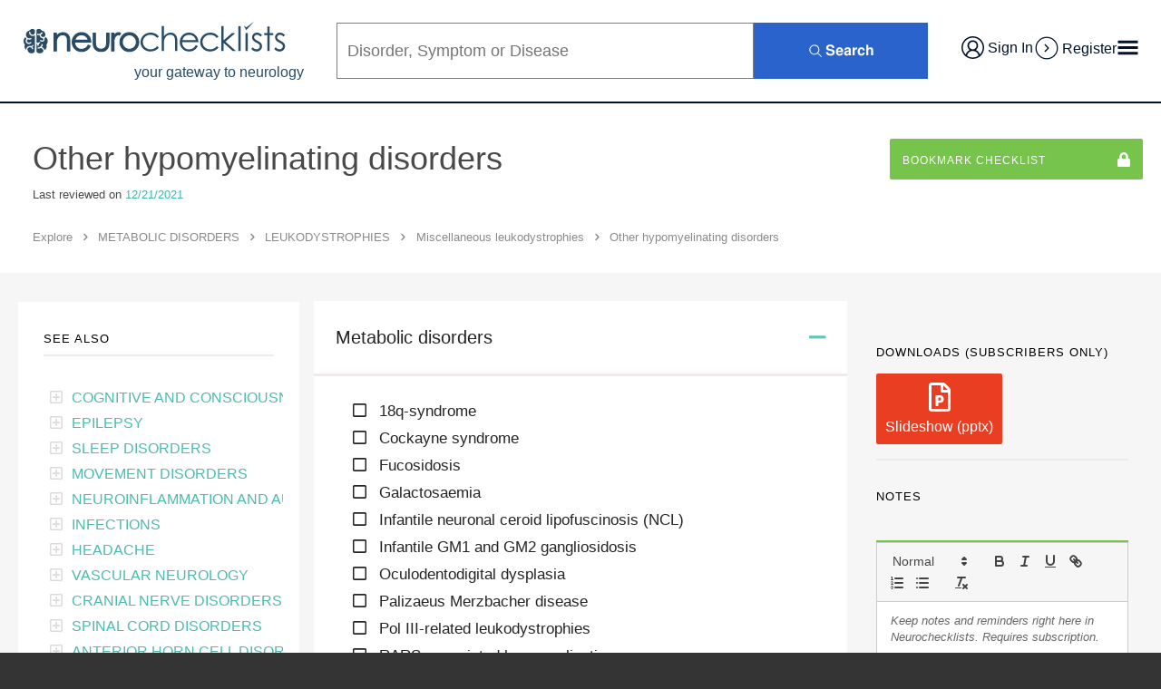

--- FILE ---
content_type: text/html; charset=UTF-8
request_url: https://neurochecklists.com/explore/checklists/other-hypomyelinating-disorders
body_size: 36034
content:
<!DOCTYPE html>
<html lang="en">
<head>
    <meta charset="utf-8">
    <meta content="IE=edge" http-equiv="X-UA-Compatible">
    <meta content="width=device-width, initial-scale=1" name="viewport">
    <meta name="robots" content="NOODP">

    <link rel="apple-touch-icon" sizes="180x180" href="/apple-touch-icon.png">
    <link rel="icon" type="image/png" sizes="32x32" href="/favicon-32x32.png">
    <link rel="icon" type="image/png" sizes="16x16" href="/favicon-16x16.png">
    <link rel="manifest" href="/site.webmanifest">
    <link rel="mask-icon" href="/safari-pinned-tab.svg" color="#3f98c7">

    <meta name="apple-mobile-web-app-title" content="Neurochecklists">
    <meta name="application-name" content="Neurochecklists">
    <meta name="msapplication-TileColor" content="#2d89ef">
    <meta name="theme-color" content="#3f98c7">
    <meta name="google-site-verification" content="Nh5Z4BGGGTcGW2_2IDoRgjW2LV25k_WX1cVPhZ36i0k" />

    <script type="text/javascript">
      (function(c,l,a,r,i,t,y){
          c[a]=c[a]||function(){(c[a].q=c[a].q||[]).push(arguments)};
          t=l.createElement(r);t.async=1;t.src="https://www.clarity.ms/tag/"+i;
          y=l.getElementsByTagName(r)[0];y.parentNode.insertBefore(t,y);
      })(window, document, "clarity", "script", "jd5dzsf9i5");
    </script>

    
      <script>
      var _rollbarConfig = {
          accessToken: '6308d61e0f2042b88d387d5787bd9091',
          captureUncaught: true,
          captureUnhandledRejections: true,
          payload: {
            environment: 'production'
          }
      };
      // Rollbar Snippet
      !function(r){var e={};function o(n){if(e[n])return e[n].exports;var t=e[n]={i:n,l:!1,exports:{}};return r[n].call(t.exports,t,t.exports,o),t.l=!0,t.exports}o.m=r,o.c=e,o.d=function(r,e,n){o.o(r,e)||Object.defineProperty(r,e,{enumerable:!0,get:n})},o.r=function(r){"undefined"!=typeof Symbol&&Symbol.toStringTag&&Object.defineProperty(r,Symbol.toStringTag,{value:"Module"}),Object.defineProperty(r,"__esModule",{value:!0})},o.t=function(r,e){if(1&e&&(r=o(r)),8&e)return r;if(4&e&&"object"==typeof r&&r&&r.__esModule)return r;var n=Object.create(null);if(o.r(n),Object.defineProperty(n,"default",{enumerable:!0,value:r}),2&e&&"string"!=typeof r)for(var t in r)o.d(n,t,function(e){return r[e]}.bind(null,t));return n},o.n=function(r){var e=r&&r.__esModule?function(){return r.default}:function(){return r};return o.d(e,"a",e),e},o.o=function(r,e){return Object.prototype.hasOwnProperty.call(r,e)},o.p="",o(o.s=0)}([function(r,e,o){"use strict";var n=o(1),t=o(5);_rollbarConfig=_rollbarConfig||{},_rollbarConfig.rollbarJsUrl=_rollbarConfig.rollbarJsUrl||"https://cdn.rollbar.com/rollbarjs/refs/tags/v2.26.2/rollbar.min.js",_rollbarConfig.async=void 0===_rollbarConfig.async||_rollbarConfig.async;var a=n.setupShim(window,_rollbarConfig),l=t(_rollbarConfig);window.rollbar=n.Rollbar,a.loadFull(window,document,!_rollbarConfig.async,_rollbarConfig,l)},function(r,e,o){"use strict";var n=o(2),t=o(3);function a(r){return function(){try{return r.apply(this,arguments)}catch(r){try{console.error("[Rollbar]: Internal error",r)}catch(r){}}}}var l=0;function i(r,e){this.options=r,this._rollbarOldOnError=null;var o=l++;this.shimId=function(){return o},"undefined"!=typeof window&&window._rollbarShims&&(window._rollbarShims[o]={handler:e,messages:[]})}var s=o(4),d=function(r,e){return new i(r,e)},c=function(r){return new s(d,r)};function u(r){return a((function(){var e=this,o=Array.prototype.slice.call(arguments,0),n={shim:e,method:r,args:o,ts:new Date};window._rollbarShims[this.shimId()].messages.push(n)}))}i.prototype.loadFull=function(r,e,o,n,t){var l=!1,i=e.createElement("script"),s=e.getElementsByTagName("script")[0],d=s.parentNode;i.crossOrigin="",i.src=n.rollbarJsUrl,o||(i.async=!0),i.onload=i.onreadystatechange=a((function(){if(!(l||this.readyState&&"loaded"!==this.readyState&&"complete"!==this.readyState)){i.onload=i.onreadystatechange=null;try{d.removeChild(i)}catch(r){}l=!0,function(){var e;if(void 0===r._rollbarDidLoad){e=new Error("rollbar.js did not load");for(var o,n,a,l,i=0;o=r._rollbarShims[i++];)for(o=o.messages||[];n=o.shift();)for(a=n.args||[],i=0;i<a.length;++i)if("function"==typeof(l=a[i])){l(e);break}}"function"==typeof t&&t(e)}()}})),d.insertBefore(i,s)},i.prototype.wrap=function(r,e,o){try{var n;if(n="function"==typeof e?e:function(){return e||{}},"function"!=typeof r)return r;if(r._isWrap)return r;if(!r._rollbar_wrapped&&(r._rollbar_wrapped=function(){o&&"function"==typeof o&&o.apply(this,arguments);try{return r.apply(this,arguments)}catch(o){var e=o;throw e&&("string"==typeof e&&(e=new String(e)),e._rollbarContext=n()||{},e._rollbarContext._wrappedSource=r.toString(),window._rollbarWrappedError=e),e}},r._rollbar_wrapped._isWrap=!0,r.hasOwnProperty))for(var t in r)r.hasOwnProperty(t)&&(r._rollbar_wrapped[t]=r[t]);return r._rollbar_wrapped}catch(e){return r}};for(var p="log,debug,info,warn,warning,error,critical,global,configure,handleUncaughtException,handleAnonymousErrors,handleUnhandledRejection,captureEvent,captureDomContentLoaded,captureLoad".split(","),f=0;f<p.length;++f)i.prototype[p[f]]=u(p[f]);r.exports={setupShim:function(r,e){if(r){var o=e.globalAlias||"Rollbar";if("object"==typeof r[o])return r[o];r._rollbarShims={},r._rollbarWrappedError=null;var l=new c(e);return a((function(){e.captureUncaught&&(l._rollbarOldOnError=r.onerror,n.captureUncaughtExceptions(r,l,!0),e.wrapGlobalEventHandlers&&t(r,l,!0)),e.captureUnhandledRejections&&n.captureUnhandledRejections(r,l,!0);var a=e.autoInstrument;return!1!==e.enabled&&(void 0===a||!0===a||function(r){return!("object"!=typeof r||void 0!==r.page&&!r.page)}(a))&&r.addEventListener&&(r.addEventListener("load",l.captureLoad.bind(l)),r.addEventListener("DOMContentLoaded",l.captureDomContentLoaded.bind(l))),r[o]=l,l}))()}},Rollbar:c}},function(r,e,o){"use strict";function n(r,e,o,n){r._rollbarWrappedError&&(n[4]||(n[4]=r._rollbarWrappedError),n[5]||(n[5]=r._rollbarWrappedError._rollbarContext),r._rollbarWrappedError=null);var t=e.handleUncaughtException.apply(e,n);o&&o.apply(r,n),"anonymous"===t&&(e.anonymousErrorsPending+=1)}r.exports={captureUncaughtExceptions:function(r,e,o){if(r){var t;if("function"==typeof e._rollbarOldOnError)t=e._rollbarOldOnError;else if(r.onerror){for(t=r.onerror;t._rollbarOldOnError;)t=t._rollbarOldOnError;e._rollbarOldOnError=t}e.handleAnonymousErrors();var a=function(){var o=Array.prototype.slice.call(arguments,0);n(r,e,t,o)};o&&(a._rollbarOldOnError=t),r.onerror=a}},captureUnhandledRejections:function(r,e,o){if(r){"function"==typeof r._rollbarURH&&r._rollbarURH.belongsToShim&&r.removeEventListener("unhandledrejection",r._rollbarURH);var n=function(r){var o,n,t;try{o=r.reason}catch(r){o=void 0}try{n=r.promise}catch(r){n="[unhandledrejection] error getting `promise` from event"}try{t=r.detail,!o&&t&&(o=t.reason,n=t.promise)}catch(r){}o||(o="[unhandledrejection] error getting `reason` from event"),e&&e.handleUnhandledRejection&&e.handleUnhandledRejection(o,n)};n.belongsToShim=o,r._rollbarURH=n,r.addEventListener("unhandledrejection",n)}}}},function(r,e,o){"use strict";function n(r,e,o){if(e.hasOwnProperty&&e.hasOwnProperty("addEventListener")){for(var n=e.addEventListener;n._rollbarOldAdd&&n.belongsToShim;)n=n._rollbarOldAdd;var t=function(e,o,t){n.call(this,e,r.wrap(o),t)};t._rollbarOldAdd=n,t.belongsToShim=o,e.addEventListener=t;for(var a=e.removeEventListener;a._rollbarOldRemove&&a.belongsToShim;)a=a._rollbarOldRemove;var l=function(r,e,o){a.call(this,r,e&&e._rollbar_wrapped||e,o)};l._rollbarOldRemove=a,l.belongsToShim=o,e.removeEventListener=l}}r.exports=function(r,e,o){if(r){var t,a,l="EventTarget,Window,Node,ApplicationCache,AudioTrackList,ChannelMergerNode,CryptoOperation,EventSource,FileReader,HTMLUnknownElement,IDBDatabase,IDBRequest,IDBTransaction,KeyOperation,MediaController,MessagePort,ModalWindow,Notification,SVGElementInstance,Screen,TextTrack,TextTrackCue,TextTrackList,WebSocket,WebSocketWorker,Worker,XMLHttpRequest,XMLHttpRequestEventTarget,XMLHttpRequestUpload".split(",");for(t=0;t<l.length;++t)r[a=l[t]]&&r[a].prototype&&n(e,r[a].prototype,o)}}},function(r,e,o){"use strict";function n(r,e){this.impl=r(e,this),this.options=e,function(r){for(var e=function(r){return function(){var e=Array.prototype.slice.call(arguments,0);if(this.impl[r])return this.impl[r].apply(this.impl,e)}},o="log,debug,info,warn,warning,error,critical,global,configure,handleUncaughtException,handleAnonymousErrors,handleUnhandledRejection,_createItem,wrap,loadFull,shimId,captureEvent,captureDomContentLoaded,captureLoad".split(","),n=0;n<o.length;n++)r[o[n]]=e(o[n])}(n.prototype)}n.prototype._swapAndProcessMessages=function(r,e){var o,n,t;for(this.impl=r(this.options);o=e.shift();)n=o.method,t=o.args,this[n]&&"function"==typeof this[n]&&("captureDomContentLoaded"===n||"captureLoad"===n?this[n].apply(this,[t[0],o.ts]):this[n].apply(this,t));return this},r.exports=n},function(r,e,o){"use strict";r.exports=function(r){return function(e){if(!e&&!window._rollbarInitialized){for(var o,n,t=(r=r||{}).globalAlias||"Rollbar",a=window.rollbar,l=function(r){return new a(r)},i=0;o=window._rollbarShims[i++];)n||(n=o.handler),o.handler._swapAndProcessMessages(l,o.messages);window[t]=n,window._rollbarInitialized=!0}}}}]);
      // End Rollbar Snippet
      </script>
    
</head>
<body>
    <!-- Add your site or application content here -->
    <div id="main">
        <div style="position:relative; margin: 10vw auto 0; height: 80px; width:80px; text-align: center;">
          <img
            src="[data-uri]"
            height="80"
            width="80"
            alt="Loading..."
          />
        </div>
    </div>
<script type="text/javascript" src="/runtime-22b4d9920993af582dcd.min.js"></script><script type="text/javascript" src="/vendor~main-22b4d9920993af582dcd.min.js"></script><script type="text/javascript" src="/nc.images-22b4d9920993af582dcd.min.js"></script><script type="text/javascript" src="/main-22b4d9920993af582dcd.min.js"></script></body>
</html>


--- FILE ---
content_type: application/javascript; charset=UTF-8
request_url: https://neurochecklists.com/main-22b4d9920993af582dcd.min.js
body_size: 170990
content:
(window.webpackJsonp=window.webpackJsonp||[]).push([[0],{10:function(e,t,a){"use strict";t.a={homepage:"/",pricing:"/pricing",about:"/about",search:"/search",contact:"/contact",login:"/login",faqs:"/faqs",register:"/register",news:"https://theneurologylounge.com/",paper:"https://www.finderpublications.co.uk/books/p/74p1cyvqqwu10dbw5k7o1u551ptpke-mpeks-ysjsr-gbjzm-f26ry-ehmwc-l6bg2-7y8e6-ffmnm-t26eb",surfing_the_brain_uk:"/surfing-the-brain",surfing_the_brain_int:"/surfing-the-brain",tcs:"/terms-and-conditions",privacy:"/privacy-policy",data:"/data-policy",credits:"/site-credits",facebook:"https://www.facebook.com/neurochecklists/?fref=ts",twitter:"https://twitter.com/neurochecklists",linkedin:"https://www.linkedin.com/company/neurochecklists-com?trk=biz-companies-cym",facebookShare:"http://www.facebook.com/sharer/sharer.php?u=:url",twitterShare:"http://www.twitter.com/intent/tweet?url=:url&text=:title",book:"https://www.routledge.com/700-Essential-Neurology-Checklists/Imam/p/book/9781032076232",explore:"/explore/",category:"/explore/category/",chapters:"/explore/chapters/",topics:"/explore/topics/",checklists:"/explore/checklists/",sitemap:"/sitemap.xml"}},12:function(e,t,a){"use strict";var n=a(4),r=a.n(n),o=a(5),i=a.n(o),l=a(14),s=a.n(l),c=a(6),u=a.n(c),m=a(7),p=a.n(m),A=a(2),d=a.n(A),h=a(49),g=a.n(h),f=a(30),b=a(46),E=a(140),y=a(36),w=a(31),v=a(24);function k(e){var t=function(){if("undefined"==typeof Reflect||!Reflect.construct)return!1;if(Reflect.construct.sham)return!1;if("function"==typeof Proxy)return!0;try{return Date.prototype.toString.call(Reflect.construct(Date,[],(function(){}))),!0}catch(e){return!1}}();return function(){var a,n=d()(e);if(t){var r=d()(this).constructor;a=Reflect.construct(n,arguments,r)}else a=n.apply(this,arguments);return p()(this,a)}}var x=function(e){u()(a,e);var t=k(a);function a(){var e;return r()(this,a),(e=t.call(this)).subscribe(e.dispatcherIndex.bind(s()(e))),e.errors=null,e.key="3D9C1EDB38DABE27",e}return i()(a,[{key:"dispatcherIndex",value:function(){var e=this;this.errors=null,Object(b.b)((function(t){switch(e.errors=null,t.actionType){case y.a.REQUEST_LOGIN_USER:w.a.attemptLogin(t.email,t.password),e.emitChange();break;case y.a.REQUEST_LOGIN_USER_SUCCESS:v.b.event({category:"User",action:"Logged In"}),w.a.storeSessionUser(e.key,t.data),e.emitChange();break;case y.a.REQUEST_LOGIN_USER_ERROR:e.errors=t.error||f.b,e.emitChange();break;case y.a.REQUEST_LOGOUT_USER:w.a.logout(t.headers,t.redirectPath),g.a.clearAll();break;case y.a.REQUEST_LOGOUT_USER_SUCCESS:g.a.clearAll(),w.a.changeLocation(t.redirectPath||"/");break;case y.a.REQUEST_SIGNUP_USER:w.a.attemptRegister(t.data),e.emitChange();break;case y.a.REQUEST_SIGNUP_USER_SUCCESS:v.b.event({category:"User",action:"Created an Account"}),w.a.storeSessionUser(e.key,t.data),e.emitChange({modal:"thank-you"});break;case y.a.REQUEST_SIGNUP_USER_ERROR:e.errors=t.error||f.b,e.emitChange();break;case y.a.USER_DETAILS_UPDATED:v.b.event({category:"User",action:"Updated Profile"}),w.a.updateSessionUserData(e.key,t.data),e.emitChange({success:!0});break;case y.a.USER_DETAILS_UPDATE_ERROR:e.emitChange({success:!1});break;case y.a.REQUEST_FORGOT_PASSWORD_VIEW:v.b.modalview("forgot-password"),e.emitChange({modal:"forgot-password"});break;case y.a.CHECKLISTVIEW:v.b.event({category:"Checklist",action:"Viewed",label:window.location.pathname.replace("/explore/checklists/","")}),w.a.updateSessionUserData(e.key,t.data),e.emitChange()}}))}},{key:"getSessionToken",value:function(){return w.a.getSessionToken(this.key)}},{key:"getSessionUser",value:function(){return w.a.getSessionUser(this.key)}},{key:"getSessionUserData",value:function(){return w.a.getSessionUserData(this.key)}},{key:"getLoginErrors",value:function(){return this._error}},{key:"isLoggedIn",value:function(){return w.a.isLoggedIn(this.key)}},{key:"updateSessionUserData",value:function(e,t){return w.a.updateSessionUserData(this.key,e,t)}},{key:"updateUser",value:function(e,t,a){return w.a.updateUser(e,t,a)}},{key:"updateUserPassword",value:function(e,t,a){return w.a.updateUserPassword(e,t,a)}},{key:"verifyToken",value:function(e,t){return w.a.verifyToken(e,t)}}]),a}(E.a);t.a=new x},13:function(e,t,a){"use strict";var n=a(113),r=a.n(n),o=a(20),i=a(25),l=a(17),s=a(48);t.a={selectorMatches:function(e,t){var a=Element.prototype;return(a.matches||a.webkitMatchesSelector||a.mozMatchesSelector||a.msMatchesSelector||function(e){return-1!==[].indexOf.call(document.querySelectorAll(e),this)}).call(e,t)},hasEmptyFields:function(e){var t=!1;for(var a in e)e.hasOwnProperty(a)&&null==e[a]&&(t=!0);return t},scrollTo:function(e,t){t||(t=function(){});var a=e;if(e){"string"==typeof e&&(a=document.querySelector(e));var n=document.getElementById("app-header");r.a.toY(a.getBoundingClientRect().top-n.scrollHeight,void 0,t)}else r.a.toY(0)},scrollCentre:function(e,t,a){a||(a=function(){});var n=e;e?("string"==typeof e&&(n=document.querySelector(e)),r.a.center(n,void 0,t,a)):r.a.toY(0)},captcha:function(){var e=Math.floor(9*Math.random())+1,t=Math.floor(9*Math.random())+1;return{leftside:e,rightside:t,result:e+t}},animateElement:function(e,t,a){try{e.animate(t,400).onfinish=function(e){a()}}catch(e){a()}},sendFeedback:function(e,t,a){Object(o.d)("".concat(l.a.FEEDBACK),e,{feedback:t},a)},snakeCaseToWords:function(e){return e.split("_").join(" ")},sendContact:function(e,t){Object(o.d)("".concat(l.a.CONTACT),void 0,{contact:e},t)},subscribeToNewsLetter:function(e,t){Object(o.d)("".concat(l.a.SUBSCRIBE),void 0,{subscriber:e},t)},checklistViewed:function(e,t,a){Object(o.d)("".concat(l.a.CHECKLISTVIEW),t,{search:{checklist_id:e}},{onSuccess:function(e){var t=e.data;s.a.checklistView(t)},onError:function(){}})},fetchNews:function(e){Object(o.b)(l.a.NEWS,void 0,e)},getContext:function(e,t){Object(o.b)(l.a.CONTEXT,e,t)},getPartByID:function(e,t,a){Object(o.b)("".concat(l.a.PARTS,"/").concat(e),t,a)},getParts:function(e,t){Object(o.b)(l.a.PARTS,e,t)},getPartChapters:function(e,t,a){Object(o.b)("".concat(l.a.PARTS,"/").concat(e,"/chapters"),t,a)},getChapterByID:function(e,t,a){Object(o.b)("".concat(l.a.CHAPTERS,"/").concat(e,"/"),t,a)},getTopicByID:function(e,t,a){Object(o.b)("".concat(l.a.TOPICS,"/").concat(e,"/"),t,a)},getChapterTopics:function(e,t,a){Object(o.b)("".concat(l.a.CHAPTERS,"/").concat(e,"/topics"),t,a)},getTopicChecklists:function(e,t,a){Object(o.b)("".concat(l.a.TOPICS,"/").concat(e,"/checklists"),t,a)},getChecklist:function(e,t,a){Object(o.b)("".concat(l.a.CHECKLISTS,"/").concat(e,"/"),t,a)},getRandomParts:function(e,t){Object(o.b)(l.a.RANDOM_PARTS,e,t)},getSearchResults:function(e,t,a){var n={q:e.q||"",page:e.page||i.a.DEFAULTSEARCHPAGE,per_page:e.per_page||i.a.PERPAGE,filter:e.filter||i.a.DEFAULTFILTER},r="".concat(l.a.SEARCH,"?q=").concat(n.q,"&page=").concat(n.page,"&per_page=").concat(n.per_page,"&filter=").concat(n.filter);Object(o.b)(r,t,a)},getRecentSearches:function(e,t){Object(o.b)("".concat(l.a.RECENTSEARCHES),e,t)},getAutocomplete:function(e,t,a,n){var r=a?"".concat(l.a.AUTOCOMPLETE,"?q=").concat(e,"&strategy=").concat(a,"&limit=").concat(i.a.CLAUTOCOMPLELIMIT):"".concat(l.a.AUTOCOMPLETE,"?q=").concat(e);Object(o.b)(r,t,n)},getBookmarks:function(e,t){Object(o.b)("".concat(l.a.BOOKMARKS),e,t)},storeBookmark:function(e,t,a){Object(o.d)("".concat(l.a.BOOKMARKS),t,{bookmark:{title:e}},a)},removeBookmark:function(e,t,a){Object(o.a)("".concat(l.a.BOOKMARKS,"/1"),t,{bookmark:{title:e}},a)},getNotes:function(e,t){Object(o.b)("".concat(l.a.NOTES),e,t)},getNote:function(e,t,a){Object(o.b)("".concat(l.a.NOTE).replace(/:id/,e),t,a)},storeNote:function(e,t,a,n){Object(o.d)("".concat(l.a.NOTE).replace(/:id/,e),a,{note:{content:t}},n)},removeNote:function(e,t,a){Object(o.a)("".concat(l.a.NOTE).replace(/:id/,e),t,{},a)},downloadPowerpoint:function(e,t,a){Object(o.b)(l.a.DOWNLOAD_POWERPOINT.replace(/:id/,e),t,a)},downloadToken:function(e,t){Object(o.b)(l.a.DOWNLOAD_TOKEN,e,t)},validateEmail:function(e,t,a){Object(o.b)("".concat(l.a.VALIDATE_EMAIL,"?email=").concat(e),t,a)},checkPromo:function(e,t,a){Object(o.d)("".concat(l.a.PROMO),e,t,a)},loadHomepage:function(e,t){Object(o.b)("".concat(l.a.HOMEPAGE),e,t)},loadFooter:function(e,t){Object(o.b)("".concat(l.a.FOOTER),e,t)}}},140:function(e,t,a){"use strict";a.d(t,"a",(function(){return h}));var n=a(4),r=a.n(n),o=a(5),i=a.n(o),l=a(6),s=a.n(l),c=a(7),u=a.n(c),m=a(2),p=a.n(m),A=a(139);function d(e){var t=function(){if("undefined"==typeof Reflect||!Reflect.construct)return!1;if(Reflect.construct.sham)return!1;if("function"==typeof Proxy)return!0;try{return Date.prototype.toString.call(Reflect.construct(Date,[],(function(){}))),!0}catch(e){return!1}}();return function(){var a,n=p()(e);if(t){var r=p()(this).constructor;a=Reflect.construct(n,arguments,r)}else a=n.apply(this,arguments);return u()(this,a)}}var h=function(e){s()(a,e);var t=d(a);function a(){return r()(this,a),t.apply(this,arguments)}return i()(a,[{key:"subscribe",value:function(e){this._dispatchToken=e()}},{key:"emitChange",value:function(e){this.emit("change",e)}},{key:"addChangeListener",value:function(e){this.on("change",e)}},{key:"removeChangeListener",value:function(e){this.removeListener("change",e)}},{key:"dispatchToken",get:function(){return this._dispatchToken}}]),a}(A.EventEmitter)},17:function(e,t,a){"use strict";(function(e){var a="".concat("https://api.neurochecklists.com/api/v1"),n="".concat(e.env.API_DOMAIN);t.a={LOGIN:"".concat(a,"/users/sign_in"),LOGOUT:"".concat(a,"/users/sign_out"),REGISTER:"".concat(a,"/users"),FORGOTPASSWORD:"".concat(a,"/user_password_reset"),PASSWORDRESET:"".concat(a,"/user_password_reset/reset_password"),VERIFY_ACCOUNT:"".concat(a,"/users/confirmation?confirmation_token="),PROFILES:"".concat(a,"/profiles"),PASSWORDUPDATE:"".concat(a,"/profiles/update_password"),DELETEACCOUNT:"".concat(a,"/delete_account"),DOWNLOADACCOUNT:"".concat(a,"/account/download"),PARTS:"".concat(a,"/parts/explore"),RANDOM_PARTS:"".concat(a,"/parts/random"),CHAPTERS:"".concat(a,"/chapters"),TOPICS:"".concat(a,"/topics"),CHECKLISTS:"".concat(a,"/checklists"),SEARCH:"".concat(a,"/search"),AUTOCOMPLETE:"".concat(a,"/autocomplete"),CHECKLISTVIEW:"".concat(a,"/checklists_search"),RECENTSEARCHES:"".concat(a,"/checklists_search"),CONTEXT:"".concat(a,"/context"),CHECKOUT:"".concat(a,"/checkout"),BOOK_CHECKOUT:"".concat(a,"/surfing_the_brain_checkout"),PLANS:"".concat(a,"/plan"),BOOKMARKS:"".concat(a,"/bookmarks"),FEEDBACK:"".concat(a,"/feedback"),CONTACT:"".concat(a,"/contact"),SUBSCRIBE:"".concat(a,"/subscribe"),DOWNLOAD_TOKEN:"".concat(a,"/download/token"),DOWNLOAD_POWERPOINT:"".concat(a,"/checklists/:id/download/powerpoint"),NOTE:"".concat(a,"/checklists/:id/note"),HOMEPAGE:"".concat(a,"/homepage?recent=10"),FOOTER:"".concat(a,"/footer?popular=10"),NOTES:"".concat(a,"/notes"),PROMO:"".concat(a,"/promo/check"),VALIDATE_EMAIL:"".concat(a,"/email/verify"),NEWS:"https://public-api.wordpress.com/rest/v1.1/sites/theneurologylounge.com/posts/?number=6&fields=URL,excerpt,attachments,date",SITEMAP:"".concat(n,"/sitemap.xml")}}).call(this,a(232))},177:function(e,t,a){var n=a(687);"string"==typeof(n=n.__esModule?n.default:n)&&(n=[[e.i,n,""]]);var r={insert:"head",singleton:!1};a(22)(n,r);n.locals&&(e.exports=n.locals)},178:function(e,t){e.exports="[data-uri]"},179:function(e,t,a){e.exports=a.p+"704d25d61c367ac8530a6945152b42d0.png"},181:function(e,t){e.exports="[data-uri]"},194:function(e,t,a){"use strict";a.r(t);var n=a(737);t.default=n.keys().reduce((function(e,t){return e[t.replace("./","")]=a(738)("./"+t.replace("./","")),e}),{})},20:function(e,t,a){"use strict";a.d(t,"b",(function(){return p})),a.d(t,"d",(function(){return A})),a.d(t,"a",(function(){return d})),a.d(t,"c",(function(){return h}));var n=a(75),r=a.n(n),o=a(104),i=a.n(o),l=a(30);function s(e,t){var a=Object.keys(e);if(Object.getOwnPropertySymbols){var n=Object.getOwnPropertySymbols(e);t&&(n=n.filter((function(t){return Object.getOwnPropertyDescriptor(e,t).enumerable}))),a.push.apply(a,n)}return a}function c(e){for(var t=1;t<arguments.length;t++){var a=null!=arguments[t]?arguments[t]:{};t%2?s(Object(a),!0).forEach((function(t){r()(e,t,a[t])})):Object.getOwnPropertyDescriptors?Object.defineProperties(e,Object.getOwnPropertyDescriptors(a)):s(Object(a)).forEach((function(t){Object.defineProperty(e,t,Object.getOwnPropertyDescriptor(a,t))}))}return e}function u(e,t,a,n){if(Object.keys(n).length)return t.statusCode>=200&&t.statusCode<400?n.onSuccess({response:t,data:a}):a?n.onError({response:t,error:a}):(function(e){var t=arguments.length>1&&void 0!==arguments[1]?arguments[1]:"error";try{Rollbar[t]("Error: "+e.message,e)}catch(e){}}(e),n.onError({error:l.b,details:e}))}function m(e){try{return JSON.parse(e)}catch(e){return}}function p(e){var t=arguments.length>1&&void 0!==arguments[1]?arguments[1]:{},a=arguments.length>2&&void 0!==arguments[2]?arguments[2]:{},n={json:!0,headers:c(c({},t),{},{"Content-Type":"application/json"})};i.a.get(e,n,(function(e,t,n){u(e,t,n,a)}))}function A(e){var t=arguments.length>1&&void 0!==arguments[1]?arguments[1]:{},a=arguments.length>2&&void 0!==arguments[2]?arguments[2]:{},n=arguments.length>3&&void 0!==arguments[3]?arguments[3]:{},r={headers:c(c({},t),{},{Accept:"application/json","Content-Type":"application/json"}),body:JSON.stringify(a)};i.a.post(e,r,(function(e,t,a){u(e,t,m(a),n)}))}function d(e){var t=arguments.length>1&&void 0!==arguments[1]?arguments[1]:{},a=arguments.length>2&&void 0!==arguments[2]?arguments[2]:{},n=arguments.length>3&&void 0!==arguments[3]?arguments[3]:{},r={headers:c(c({},t),{},{Accept:"application/json","Content-Type":"application/json"}),body:JSON.stringify(a)};i.a.del(e,r,(function(e,t,a){u(e,t,m(a),n)}))}function h(e){var t=arguments.length>1&&void 0!==arguments[1]?arguments[1]:{},a=arguments.length>2&&void 0!==arguments[2]?arguments[2]:{},n=arguments.length>3&&void 0!==arguments[3]?arguments[3]:{},r={headers:c(c({},t),{},{Accept:"application/json","Content-Type":"application/json"}),body:JSON.stringify(a)};i.a.patch(e,r,(function(e,t,a){u(e,t,m(a),n)}))}},23:function(e,t,a){"use strict";var n=a(27),r=a.n(n),o=a(4),i=a.n(o),l=a(5),s=a.n(l),c=a(14),u=a.n(c),m=a(6),p=a.n(m),A=a(7),d=a.n(A),h=a(2),g=a.n(h),f=a(1),b=a.n(f),E=a(70),y=a.n(E),w=a(12);function v(e){var t=function(){if("undefined"==typeof Reflect||!Reflect.construct)return!1;if(Reflect.construct.sham)return!1;if("function"==typeof Proxy)return!0;try{return Date.prototype.toString.call(Reflect.construct(Date,[],(function(){}))),!0}catch(e){return!1}}();return function(){var a,n=g()(e);if(t){var r=g()(this).constructor;a=Reflect.construct(n,arguments,r)}else a=n.apply(this,arguments);return d()(this,a)}}t.a=function(e){return function(t){p()(n,t);var a=v(n);function n(e){var t;return i()(this,n),(t=a.call(this,e)).state=y()(t.getLoginState(),{}),t._onChange=t._onChange.bind(u()(t)),t}return s()(n,[{key:"getLoginState",value:function(){return{userLoggedIn:w.a.isLoggedIn(),user:w.a.getSessionUserData(),userApiRequest:{"X-USER-EMAIL":w.a.getSessionUserData().email,"X-USER-TOKEN":w.a.getSessionUserData().authentication_token}}}},{key:"componentDidMount",value:function(){w.a.addChangeListener(this._onChange)}},{key:"componentWillUnmount",value:function(){w.a.removeChangeListener(this._onChange)}},{key:"_onChange",value:function(){this.setState(this.getLoginState())}},{key:"handleError",value:function(){console.log(error)}},{key:"render",value:function(){return b.a.createElement(e,r()({},this.state,this.props))}}]),n}(b.a.Component)}},235:function(e,t){e.exports="[data-uri]"},236:function(e,t,a){var n=a(686);"string"==typeof(n=n.__esModule?n.default:n)&&(n=[[e.i,n,""]]);var r={insert:"head",singleton:!1};a(22)(n,r);n.locals&&(e.exports=n.locals)},25:function(e,t,a){"use strict";t.a={TABOPENED:"TABOPENED",POPUPCLOSED:"POPUPCLOSED",DEFAULTSEARCHPAGE:1,PERPAGE:15,CLAUTOCOMPLELIMIT:5,DEFAULTFILTER:"all",INACTIVE_LIMIT:36e5,CHECK_USER_SESSION_INTERVAL:1e4,CONTACT_EMAIL:"info@neurochecklists.com"}},28:function(e,t,a){"use strict";var n=a(4),r=a.n(n),o=a(5),i=a.n(o),l=a(14),s=a.n(l),c=a(6),u=a.n(c),m=a(7),p=a.n(m),A=a(2),d=a.n(A),h=a(46),g=a(140),f=a(25),b=a(13);function E(e){var t=function(){if("undefined"==typeof Reflect||!Reflect.construct)return!1;if(Reflect.construct.sham)return!1;if("function"==typeof Proxy)return!0;try{return Date.prototype.toString.call(Reflect.construct(Date,[],(function(){}))),!0}catch(e){return!1}}();return function(){var a,n=d()(e);if(t){var r=d()(this).constructor;a=Reflect.construct(n,arguments,r)}else a=n.apply(this,arguments);return p()(this,a)}}var y=function(e){u()(a,e);var t=E(a);function a(){var e;return r()(this,a),(e=t.call(this)).subscribe(e.dispatcherIndex.bind(s()(e))),e}return i()(a,[{key:"dispatcherIndex",value:function(){var e=this;Object(h.b)((function(t){switch(t.actionType){case f.a.TABOPENED:case f.a.POPUPCLOSED:e.emitChange()}}))}},{key:"checklistViewed",value:function(e,t){return b.a.checklistViewed(e,t)}},{key:"getNews",value:function(e){return b.a.fetchNews(e)}},{key:"getContext",value:function(e,t){return b.a.getContext(e,t)}},{key:"getPartByID",value:function(e,t,a){return b.a.getPartByID(e,t,a)}},{key:"getParts",value:function(e,t){return b.a.getParts(e,t)}},{key:"getRandomParts",value:function(e,t){return b.a.getRandomParts(e,t)}},{key:"getPartChapters",value:function(e,t,a){return b.a.getPartChapters(e,t,a)}},{key:"getChapterByID",value:function(e,t,a){return b.a.getChapterByID(e,t,a)}},{key:"getTopicByID",value:function(e,t,a){return b.a.getTopicByID(e,t,a)}},{key:"getChapterTopics",value:function(e,t,a){return b.a.getChapterTopics(e,t,a)}},{key:"getTopicChecklists",value:function(e,t,a){return b.a.getTopicChecklists(e,t,a)}},{key:"getChecklist",value:function(e,t,a){return b.a.getChecklist(e,t,a)}},{key:"getSearchResults",value:function(e,t,a){return b.a.getSearchResults(e,t,a)}},{key:"getRecentSearches",value:function(e,t){return b.a.getRecentSearches(e,t)}},{key:"getAutocomplete",value:function(e,t,a,n){return b.a.getAutocomplete(e,t,a,n)}},{key:"getBookmarks",value:function(e,t){return b.a.getBookmarks(e,t)}},{key:"storeBookmark",value:function(e,t,a){return b.a.storeBookmark(e,t,a)}},{key:"removeBookmark",value:function(e,t,a){return b.a.removeBookmark(e,t,a)}},{key:"downloadPowerpoint",value:function(e,t,a){return b.a.downloadPowerpoint(e,t,a)}},{key:"downloadToken",value:function(e,t){return b.a.downloadToken(e,t)}},{key:"getNotes",value:function(e,t){return b.a.getNotes(e,t)}},{key:"getNote",value:function(e,t,a){return b.a.getNote(e,t,a)}},{key:"storeNote",value:function(e,t,a,n){return b.a.storeNote(e,t,a,n)}},{key:"removeNote",value:function(e,t,a){return b.a.removeBookmark(e,t,a)}},{key:"loadHomepage",value:function(e,t){return b.a.loadHomepage(e,t)}},{key:"loadFooter",value:function(e,t){return b.a.loadFooter(e,t)}}]),a}(g.a);t.a=new y},30:function(e,t,a){"use strict";a.d(t,"c",(function(){return n})),a.d(t,"b",(function(){return r})),a.d(t,"a",(function(){return o}));var n="An error has occurred",r="An error has occurred! Please try again later.",o="If this problem persists please contact us at info@neurochecklists.com"},31:function(e,t,a){"use strict";var n=a(75),r=a.n(n),o=a(49),i=a.n(o),l=a(20),s=a(46),c=a(36),u=a(17),m=a(142),p=a.n(m);function A(e,t){var a=Object.keys(e);if(Object.getOwnPropertySymbols){var n=Object.getOwnPropertySymbols(e);t&&(n=n.filter((function(t){return Object.getOwnPropertyDescriptor(e,t).enumerable}))),a.push.apply(a,n)}return a}var d="nc-userdata-50419",h=function(e,t){if(t&&e){var a=JSON.stringify(t),n=p.a.AES.encrypt(a,e);i.a.set(d,n.toString())}},g=function(e){var t=i.a.get(d);return!(!t||!e)&&f(e,t).authentication_token},f=function(e,t){if(!t||!e)return{};var a=p.a.AES.decrypt(t,e).toString(p.a.enc.Utf8);try{return JSON.parse(a)}catch(e){return"Rollbar"in window&&Rollbar.warning("Invalid user data detected, deleting their cache",e),i.a.clearAll(),{}}},b=function(e){if(e){var t=i.a.get(d);return f(e,t)}},E=function(e){setTimeout((function(){window.location.assign(e)}),0)};t.a={attemptRegister:function(e){Object(l.d)(u.a.REGISTER,void 0,{user:{name:e.name,email:e.email,password:e.password,password_confirmation:e.rePassword,code:e.code}},{onSuccess:function(e){var t=e.data;Object(s.a)({actionType:c.a.REQUEST_SIGNUP_USER_SUCCESS,data:t})},onError:function(e){var t=e.error;Object(s.a)({actionType:c.a.REQUEST_SIGNUP_USER_ERROR,error:t.errors||t})}})},attemptLogin:function(e,t){var a={user:{email:e,password:t}};Object(l.d)(u.a.LOGIN,void 0,a,{onSuccess:function(e){var t=e.data;Object(s.a)({actionType:c.a.REQUEST_LOGIN_USER_SUCCESS,data:t})},onError:function(e){var t=e.error;Object(s.a)({actionType:c.a.REQUEST_LOGIN_USER_ERROR,error:t.error||t})}})},getSessionToken:g,getSessionUser:function(e){return!(!i.a.get(d)||!e)&&f(e,i.a.get(d)).email},storeSessionUser:h,getSessionUserData:b,isLoggedIn:function(e){return i.a.get(d)&&g(e)&&g(e)},updateUser:function(e,t){Object(l.d)(u.a.PROFILES,e,{account:t},{onSuccess:function(e){var t=e.data;Object(s.a)({actionType:c.a.USER_DETAILS_UPDATED,data:t})},onError:function(e){Object(s.a)({actionType:c.a.USER_DETAILS_UPDATE_ERROR})}})},updateUserPassword:function(e,t,a){Object(l.c)(u.a.PASSWORDUPDATE,e,{account:t},a)},updateSessionUserData:function(e,t){var a=b(e),n=Object.assign({},a,t);h(e,n)},deleteUserAccount:function(e,t,a){Object(l.d)(u.a.DELETEACCOUNT,e,{account:t},a)},changeLocation:E,logout:function(e){var t=arguments.length>1&&void 0!==arguments[1]?arguments[1]:"/";Object(l.a)(u.a.LOGOUT,e,void 0,{onSuccess:function(){Object(s.a)({actionType:c.a.REQUEST_LOGOUT_USER_SUCCESS,redirectPath:t})},onError:function(){i.a.clearAll(),E("/")}})},verifyToken:function(e,t){Object(l.b)("".concat(u.a.VERIFY_ACCOUNT).concat(e),void 0,t)},sendForgotPasswordEmail:function(e,t){Object(l.d)("".concat(u.a.FORGOTPASSWORD),void 0,{user:e},t)},passwordReset:function(e,t){Object(l.c)("".concat(u.a.PASSWORDRESET),void 0,{user:e},t)},getPaymentToken:function(e,t){Object(l.b)(u.a.CHECKOUT,e,t)},sendPaymentDetails:function(e,t,a){Object(l.d)(u.a.CHECKOUT,e,{checkout:t},a)},getBookPaymentToken:function(e,t){Object(l.b)(u.a.BOOK_CHECKOUT,e,t)},sendBookPaymentDetails:function(e,t,a){Object(l.d)(u.a.BOOK_CHECKOUT,e,function(e){for(var t=1;t<arguments.length;t++){var a=null!=arguments[t]?arguments[t]:{};t%2?A(Object(a),!0).forEach((function(t){r()(e,t,a[t])})):Object.getOwnPropertyDescriptors?Object.defineProperties(e,Object.getOwnPropertyDescriptors(a)):A(Object(a)).forEach((function(t){Object.defineProperty(e,t,Object.getOwnPropertyDescriptor(a,t))}))}return e}({},t),a)},cancelSubscription:function(e,t){Object(l.a)(u.a.PLANS,e,void 0,t)}}},36:function(e,t,a){"use strict";t.a={REQUEST_LOGIN_USER:"REQUEST_LOGIN_USER",REQUEST_LOGIN_USER_SUCCESS:"REQUEST_LOGIN_USER_SUCCESS",REQUEST_LOGIN_USER_ERROR:"REQUEST_LOGIN_USER_ERROR",REQUEST_SIGNUP_USER:"REQUEST_SIGNUP_USER",REQUEST_SIGNUP_USER_SUCCESS:"REQUEST_SIGNUP_USER_SUCCESS",REQUEST_SIGNUP_USER_ERROR:"REQUEST_SIGNUP_USER_ERROR",USER_DETAILS_UPDATED:"USER_DETAILS_UPDATED",USER_DETAILS_UPDATE_ERROR:"USER_DETAILS_UPDATE_ERROR",REQUEST_LOGOUT_USER:"REQUEST_LOGOUT_USER",REQUEST_LOGOUT_USER_SUCCESS:"REQUEST_LOGOUT_USER_SUCCESS",REQUEST_FORGOT_PASSWORD_VIEW:"REQUEST_FORGOT_PASSWORD_VIEW",REQUEST_THANK_YOU_VIEW:"REQUEST_THANK_YOU_VIEW",CHECKLISTVIEW:"CHECKLISTVIEW"}},372:function(e,t,a){e.exports=a.p+"644f93f921e027bcf5decc4e0033576d.jpg"},373:function(e,t){e.exports="[data-uri]"},374:function(e,t,a){e.exports=a.p+"6b9e2f63a221ad4312888caea61a296d.png"},375:function(e,t,a){e.exports=a.p+"2718ff1159311f4ddf5b64f47b948e27.png"},376:function(e,t,a){e.exports=a.p+"d85357f8f7b556d1b9f8888763b34b43.png"},377:function(e,t,a){e.exports=a.p+"7fb16989ac58ecda2119e1a94e372886.png"},378:function(e,t,a){var n=a(725);"string"==typeof(n=n.__esModule?n.default:n)&&(n=[[e.i,n,""]]);var r={insert:"head",singleton:!1};a(22)(n,r);n.locals&&(e.exports=n.locals)},379:function(e,t){e.exports="[data-uri]"},380:function(e,t){e.exports="[data-uri]"},381:function(e,t){e.exports="[data-uri]"},394:function(e,t){e.exports="[data-uri]"},395:function(e,t,a){e.exports=a.p+"cdb87360bd1127b56706d946f692421f.png"},396:function(e,t,a){var n=a(775);"string"==typeof(n=n.__esModule?n.default:n)&&(n=[[e.i,n,""]]);var r={insert:"head",singleton:!1};a(22)(n,r);n.locals&&(e.exports=n.locals)},427:function(e,t,a){"use strict";(function(e){var n=a(4),r=a.n(n),o=a(5),i=a.n(o),l=a(14),s=a.n(l),c=a(6),u=a.n(c),m=a(7),p=a.n(m),A=a(2),d=a.n(A),h=a(18),g=a.n(h),f=a(3),b=a(23),E=a(10),y=a(28),w=a(92),v=a(16),k=a.n(v),x=a(77),C=a(78);function B(e){var t=function(){if("undefined"==typeof Reflect||!Reflect.construct)return!1;if(Reflect.construct.sham)return!1;if("function"==typeof Proxy)return!0;try{return Date.prototype.toString.call(Reflect.construct(Date,[],(function(){}))),!0}catch(e){return!1}}();return function(){var a,n=d()(e);if(t){var r=d()(this).constructor;a=Reflect.construct(n,arguments,r)}else a=n.apply(this,arguments);return p()(this,a)}}var N=function(t){u()(n,t);var a=B(n);function n(){var e;return r()(this,n),(e=a.call(this)).state={data:[],error:!1},e.relatedChecklists=e.relatedChecklists.bind(s()(e)),e}return i()(n,[{key:"componentDidMount",value:function(){var e=this,t=this.props.userApiRequest;y.a.getContext(t,{onSuccess:function(t){var a=t.data;return e.setState({data:e.sortData(a)})},onError:function(){return e.setState({error:!0})}})}},{key:"componentDidCatch",value:function(e){console.error(e)}},{key:"sortData",value:function(e){return e.parts.map((function(t){return t.chapters=C.a.filter(e.chapters,(function(e){return!!e.part_id&&e.part_id.$oid===t._id.$oid})).map((function(t){return t.topics=C.a.filter(e.topics,(function(e){return!!e.chapter_id&&e.chapter_id.$oid===t._id.$oid})).map((function(t){return t.checklists=C.a.filter(e.checklists,(function(e){return!!e.topic_id&&e.topic_id.$oid===t._id.$oid})),t})),t})),t}))}},{key:"relatedChecklists",value:function(t,a,n,r){var o=this;return e.createElement("ul",{className:"siblings cteal"},this.state.data.filter((function(e){return e.title!==o.state.title})).map((function(a){return e.createElement(x.a,{current:o.props.category.slug===a._slugs[0],key:g()(),entry:a.title},e.createElement("ul",{className:"clblue"},a.chapters.map((function(a){return e.createElement(x.a,{current:o.props.chapter.slug===a._slugs[0],key:g()(),entry:a.title},e.createElement("ul",{className:"cred"},a.topics.map((function(a){return e.createElement(x.a,{current:o.props.topic.slug===a._slugs[0],key:g()(),entry:a.title},e.createElement("ul",{className:"spgreen noicon"},a.checklists.map((function(a){var n=k()({"is-current":t===a._slugs[0]});return e.createElement("li",{className:n,key:g()()},e.createElement(f.b,{to:"".concat(E.a.checklists).concat(a._slugs[0])},a.title))}))))}))))}))),e.createElement("hr",null))})))}},{key:"render",value:function(){var t=this.props,a=t.current,n=t.chapter,r=t.topic,o=t.category,i=this.state,l=i.data;return i.error?null:e.createElement("div",{className:"l-box full-height bgwhite"},l.length?e.createElement("div",{className:"context-overview"},e.createElement("header",null,e.createElement("div",{className:"classification"},e.createElement("h2",null,"See also")),e.createElement("hr",null)),e.createElement("div",{className:"scroll"},this.relatedChecklists(a,n,r,o))):e.createElement(w.a,null))}}]),n}(e.Component);t.a=Object(b.a)(N)}).call(this,a(1))},428:function(e,t,a){a(912),e.exports=a(194)},46:function(e,t,a){"use strict";a.d(t,"b",(function(){return i})),a.d(t,"a",(function(){return l}));var n=a(420),r=a(139);r.EventEmitter.prototype._maxListeners=35;var o=new n.Dispatcher;function i(e){return o.register(e)}function l(e,t){o.dispatch(e,t)}},48:function(e,t,a){"use strict";var n=a(36),r=a(46);t.a={login:function(e,t){Object(r.a)({actionType:n.a.REQUEST_LOGIN_USER,email:e,password:t})},logout:function(e){var t=arguments.length>1&&void 0!==arguments[1]?arguments[1]:"/";Object(r.a)({actionType:n.a.REQUEST_LOGOUT_USER,headers:e,redirectPath:t})},register:function(e){Object(r.a)({actionType:n.a.REQUEST_SIGNUP_USER,data:e})},forgotPassword:function(){Object(r.a)({actionType:n.a.REQUEST_FORGOT_PASSWORD_VIEW})},thankRegister:function(){Object(r.a)({actionType:n.a.REQUEST_THANK_YOU_VIEW})},checklistView:function(e){Object(r.a)({actionType:n.a.CHECKLISTVIEW,data:e})}}},677:function(e,t,a){var n=a(678);"string"==typeof(n=n.__esModule?n.default:n)&&(n=[[e.i,n,""]]);var r={insert:"head",singleton:!1};a(22)(n,r);n.locals&&(e.exports=n.locals)},678:function(e,t,a){t=e.exports=a(21)(!1);var n=a(90)(a(91));t.push([e.i,".user-navigation{flex-grow:1;grid-area:navigation;justify-content:flex-end;flex-wrap:wrap;display:flex}@media screen and (max-width: 940px){.user-navigation{display:none}}@media screen and (max-width: 1265px){.user-navigation{justify-content:center}}.user-navigation.pure-menu-fixed{position:relative;z-index:auto;float:left}.user-navigation .menu-desktop-logo{display:block;height:55px;width:200px}.user-navigation .menu-mobile-logo{height:50px;width:100%}.menu-logo{background-image:url("+n+");background-repeat:no-repeat;background-position:center center;background-size:contain;margin-left:1em}@media screen and (max-width: 600px){.menu-logo{background-position:left center}}.upgrade-btn+.upgrade-btn{margin-left:.5em}.menu-btn-mobile{position:absolute;top:0;right:0;background:none;font-size:2.5rem;z-index:10;width:50px;margin-top:12px;color:#fff;border:none}.menu-dashboard.menu-btn-mobile{position:absolute;margin-top:0;right:0;height:100%;width:64px}.menu-dashboard.menu-btn-mobile.is-inactive{background:#0986b7}.user-navigation li a{font-size:18px;color:#02122b}.user-navigation li a:hover{color:#8f11ca}.user-navigation .pure-menu-item+.pure-menu-item{margin-left:18px}@supports (display: flex){.user-navigation .pure-menu-list{display:flex;justify-content:space-evenly;align-items:center}.user-navigation .pure-menu-item{margin:0}}.user-navigation .pure-menu-link{display:block;padding:0.5em 0;border-top:4px solid transparent}.user-navigation .pure-menu-link:hover,.user-navigation .pure-menu-link:focus{background:none}.user-navigation .pure-menu-selected,.user-navigation .pure-menu-selected a{color:#8f11ca}.user-navigation .user-utilities{display:none}.upgrade-btn{font-size:1rem;display:block;margin:0;padding:0.3em .8em;text-decoration:none;border:solid 1px #bebebe}.nav-section.mobile-show{display:block}.menu-btn{padding-right:1em}@media screen and (min-width: 48em){.user-navigation.pure-menu-fixed{position:fixed;z-index:3}}@media screen and (min-width: 63em){.nav-section.mobile-show{display:none}.user-navigation .user-utilities{display:block}.user-navigation .user-utilities a{color:#bebebe}.user-navigation .user-utilities{font-size:1.3rem;display:flex;align-items:center;justify-content:flex-end;padding:0.5em 0;color:#bebebe;float:right}.user-utilities button{font-size:1.35rem;margin-left:15px;vertical-align:middle;border:none;background-color:transparent}.user-utilities .menu-btn{float:right;margin-top:6px}.user-utilities .text{float:right}.user-utilities .logout-btn{margin-left:5px;vertical-align:middle}.user-utilities .upgrade-btn{font-family:'Arial', sans-serif;font-size:1.2rem;margin:0 0 0 15px;padding:0.7em 1em;text-decoration:none;border:solid 1px #bebebe}.menu-btn-mobile{display:none}.user-navigation .pure-menu-item{margin:0 20px}.user-navigation .pure-menu-list{display:block;width:80%}@supports (display: flex){.user-navigation .pure-menu-item{margin:0}.user-navigation .pure-menu-list{display:flex;padding:0 1em;justify-content:space-evenly;align-items:center}}}\n",""])},680:function(e,t,a){var n=a(681);"string"==typeof(n=n.__esModule?n.default:n)&&(n=[[e.i,n,""]]);var r={insert:"head",singleton:!1};a(22)(n,r);n.locals&&(e.exports=n.locals)},681:function(e,t,a){t=e.exports=a(21)(!1);var n=a(90)(a(235));t.push([e.i,'.top-search-bar{clear:both}.top-search-bar .search-input-wrapper{border:1px solid grey}.autosuggestion-holder{position:relative;display:block;width:100%}.top-search-bar .pure-form{color:#757575}.top-search-bar .l-box{padding:0}.top-search-bar .select-search{position:relative;display:block}.top-search-bar .select-search i{font-size:1.4rem;position:absolute;top:10px;right:1em;margin:auto}.top-search-bar .pure-form input[type="search"]{font-family:\'Arial\', sans-serif;font-size:18px;font-weight:normal;color:#242424;padding:1rem;border-radius:0;box-shadow:none;height:60px;margin-bottom:0 !important}.top-search-bar .pure-form select{font-size:1.3rem;display:block;width:100%;height:auto;margin-bottom:10px;padding:1em;border-radius:0;box-shadow:none;-webkit-appearance:none;-moz-appearance:none;appearance:none}.top-search-bar .pure-form select option{display:block;width:100%}.top-search-bar input[type="search"]::-webkit-input-placeholder{color:#757575}.top-search-bar input[type="search"]:-moz-placeholder{color:#757575}.top-search-bar input[type="search"]::-moz-placeholder{color:#757575}.top-search-bar:-ms-input-placeholder{color:#757575}.top-search-bar form .pure-button{display:inline-block;height:60px;vertical-align:middle;color:#fff;border:none;padding:1rem;border-radius:0;background:#42b3f2}.top-search-bar .pure-form input[type="search"]{background-color:white}.mobile-minimize{display:none}.autosuggestion-holder input{width:100%}.autosuggestion,.custom-selection{position:absolute;z-index:3;top:60px;left:0;width:100%;border-top:2px solid #eaeded;background-color:#fff;box-shadow:0 3px 7px -2px gray}.autosuggestion ul,.custom-selection ul{display:block;margin:0;padding:0;list-style:none}.autosuggestion ul li{margin:0}.autosuggestion ul li a,.custom-selection ul li{font-family:\'Arial\', sans-serif;font-size:16px;display:block;width:100%;margin:0;padding:1em 1.5em;cursor:pointer;white-space:normal;color:#757575}.custom-selection ul li{padding-left:2em}.autosuggestion ul li a:hover,.custom-selection ul li:hover,.autosuggestion ul li a.active{color:#0c0c0c;background-color:rgba(240,240,240,0.30196)}.autosuggestion ul li a.active{position:relative}.autosuggestion ul li a.active:after{content:"";position:absolute;top:50%;transform:translateY(-50%);right:1em;width:1em;height:1em;background-image:url('+n+');background-position:center;background-size:contain}.top-search-bar .submit-button{width:60px;position:relative;display:block;text-align:center}.top-search-bar form .pure-button{font-size:1.5rem}.top-search-bar form .pure-button i{font-size:1.8rem;margin:auto;transform:rotate(90deg)}@media screen and (min-width: 48em){.top-search-bar .select-search{display:inline-block}.top-search-bar form .pure-button{border:none}.top-search-bar .pure-form input[type="search"]{margin-bottom:0;padding:11px 11px;border:none}.top-search-bar .pure-form select{margin-bottom:0;padding:1.2em 0 0 0;border:none}.top-search-bar .select-search{height:46px;padding:11px 11px;border-right:solid 1px #eaeded;background-color:#fff}.mobile-minimize{display:inherit;padding:1em !important}.autosuggestion,.custom-selection{top:60px;border-top:3px solid #eaeded;box-shadow:0 3px 7px -2px gray}.top-search-bar .submit-button{display:inline-block}.top-search-bar .submit-button .pure-button{border:none;height:60px}.top-search-bar .submit-button i{font-size:2.2rem}}.search-form{display:flex;justify-content:flex-end}.search-form>.pos-res{flex-grow:1}.top-search-bar .l-box{position:relative}.top-search-bar .search-suggestions{top:80px;padding:1em}\n',""])},684:function(e,t,a){var n=a(685);"string"==typeof(n=n.__esModule?n.default:n)&&(n=[[e.i,n,""]]);var r={insert:"head",singleton:!1};a(22)(n,r);n.locals&&(e.exports=n.locals)},685:function(e,t,a){(e.exports=a(21)(!1)).push([e.i,".search-btn-container{display:flex;flex-direction:row;height:3rem;width:60px}@media (min-width: 768px){.search-btn-container{width:12rem;height:4rem}}.search-btn{display:flex;justify-content:center;align-items:center;width:100%;height:100%;font-weight:600;border:none}.search-btn-text{margin-left:.2em}@media screen and (max-width: 767px){.search-btn-text{display:none}}.search-input-wrapper{flex-grow:1}.search-input-wrapper input{color:#333;border-radius:0px !important;margin:0;height:100%}.banner-search-form{flex-flow:row nowrap;width:100%}@media screen and (max-width: 1266px){.app-header>div.top-search-bar{margin-top:1.2rem}}\n",""])},686:function(e,t,a){(e.exports=a(21)(!1)).push([e.i,"logo-with-strapline{grid-area:logo}.logo-with-strapline-logo-img{margin-right:15px;width:200px}@media screen and (min-width: 500px){.logo-with-strapline-logo-img{width:300px}}.logo-with-strapline-aside{color:#294b65;text-align:right;font-size:1em;font-weight:200;line-height:1.5}\n",""])},687:function(e,t,a){(e.exports=a(21)(!1)).push([e.i,".upgrade-modal{position:relative;overflow:hidden;width:100%;min-width:320px;margin:50px auto;padding:2em 0;color:#787878;background-color:#fff}.upgrade-modal .modal-close{font-size:1.4rem;position:absolute;top:-0.7em;right:-0.6em;cursor:pointer;color:#a8a8a8;padding:2em}.upgrade-modal h1{font-size:20px;margin-top:30px}.upgrade-modal .option{position:relative;display:block;width:100%;margin-bottom:10px;padding:0;background:transparent;outline:0}.upgrade-modal .option label{display:block;overflow:hidden;width:93%;margin:0 auto;padding:1.5em 0;cursor:pointer;text-align:center;white-space:normal;color:#787878;border:solid 2px #dcdcdc;border-radius:5px;background-color:#fafafa}.upgrade-modal .option input[type=\"radio\"]{position:absolute;top:-9999px}.upgrade-modal input[type=\"radio\"]:checked+label{color:#fff;border:solid 2px #2d71f9;background:linear-gradient(to bottom, #2d71f9 0%, #2c76ac 57%, #285699 100%);background-color:#2d71f9;filter:progid:DXImageTransform.Microsoft.gradient(startColorstr='#2d71f9', endColorstr='#285699', GradientType=0)}.upgrade-modal .option span{font-size:1.2rem;text-align:center}.upgrade-modal .option span.plan-saving{font-size:.8rem}.upgrade-modal .option .l-box{padding:0 0.8em}.upgrade-modal .upgrade-option{padding:1.5em 0;color:#fff}.upgrade-modal .big-text{font-size:22px}.upgrade-modal .big-text .text{display:inline-block;margin-top:3px;text-align:center}.upgrade-modal .big-text .l-box{padding-top:.5em}.upgrade-modal .price{font-family:'Arial', sans-serif;font-size:28px}.upgrade-modal .big-text .pay-btn{font-family:'Arial', sans-serif;font-size:12px;display:block;margin:20px auto 0;padding:1.1em 3em;letter-spacing:1px;text-transform:uppercase;color:#fff;border:none;border-bottom:solid 2px #518e36;border-radius:0;background-color:#76c44c}.black-link{text-decoration:underline;color:#000}.payment-legals{line-height:1.5}.downgrade-modal-text{font-size:1.25rem}.downgrade-modal-text--center{text-align:center}.downgrade-modal-text .t-bold{font-family:'Arial', sans-serif}.downgrade-modal-text p{line-height:1.5}.downgrade-l-box{padding:0 1.5em 1.5em}.downgrade-l-box-2{padding:0 1.5em}.cancel-subscription{background:none;font-family:'Arial', sans-serif;display:block;margin-top:15px;cursor:pointer;border:none}.cancel-subscription-button{font-family:'Arial', sans-serif;font-size:13px;line-height:1;display:block;width:100%;padding:1.2em 0;letter-spacing:1.2;text-transform:uppercase;color:#fff;border-radius:0;background-color:#be2525}.checkout-button{padding:1em 2em;background-color:#1A9DDB;color:#FFF;font-size:1.25rem;font-family:'Arial', sans-serif}.paypal-container{margin:0 0 20px}.subscription--success{width:70%;position:absolute;left:0;right:0;margin:auto;top:25%;text-align:center}.subscription__title,.subscription__title--error{font-size:2.5rem;font-family:'Arial', sans-serif;display:block;margin-bottom:15px;color:green}.subscription__title--error{color:red}.threedsecure-error{font-size:1.2em;color:red}.promo-input.success{color:green}.promo-input.error{color:red}.subscription__text{font-size:1.5rem;line-height:1.4;display:block}.subscription__text strong{font-family:'Arial', sans-serif}@media screen and (min-width: 48em){.upgrade-modal{margin-top:12%;padding:2em 3.5em 4em}.upgrade-modal--payment{padding-bottom:3em}.upgrade-modal--payment h1{margin-bottom:10px}.upgrade-modal--payment .downgrade-l-box{padding:0 1.5em}.upgrade-modal .modal-close{top:-0.7em;right:-0.2em}.upgrade-modal h1{font-size:25px;font-weight:normal}.upgrade-modal .option .l-box{padding:1.2em 0.8em}.upgrade-modal .upgrade-option{padding:2em 0}.upgrade-modal .option label{width:100%;margin:auto}.upgrade-modal .option span{font-family:'Arial', sans-serif;font-size:14px;font-weight:normal;display:inline;text-align:left}.upgrade-modal .option sup{font-family:'Arial', sans-serif;font-size:10px}.upgrade-modal .big-text .l-box{padding:.5em 0}.upgrade-modal .big-text .text{margin-top:7px;text-align:left}.upgrade-modal .big-text .pay-btn{font-size:1rem;float:right;margin:auto;padding:1.1em}.payment-btn{float:right}.downgrade-l-box{padding:1.5em}}\n",""])},688:function(e,t,a){var n=a(689);"string"==typeof(n=n.__esModule?n.default:n)&&(n=[[e.i,n,""]]);var r={insert:"head",singleton:!1};a(22)(n,r);n.locals&&(e.exports=n.locals)},689:function(e,t,a){(e.exports=a(21)(!1)).push([e.i,".user-menu{grid-area:user-menu;list-style:none;display:flex;align-items:flex-start;justify-content:flex-end;grid-gap:1em;gap:1em;margin:0;padding:0}@media screen and (max-width: 1265px){.user-menu{margin-top:14px}}.user-menu li{font-size:1em;line-height:1.5em;font-weight:400;text-underline-offset:2px;cursor:pointer;color:#02122b}.user-menu li a{color:#02122b}.user-menu li a svg{margin-right:.25em;width:25px;height:25px}.user-menu li a svg.register-icon{margin-right:.15em;width:30px;height:30px;margin-top:-2px}.user-menu li a:hover{text-decoration:underline;color:#8f11ca}@media screen and (max-width: 600px){.user-menu li:not(:last-child){display:none}}.menu-btn{padding:0}.menu-btn svg{width:25px;height:25px}.flex{display:flex}.items-center{align-items:center}.burger-menu{position:relative;z-index:40}\n",""])},692:function(e,t,a){var n=a(693);"string"==typeof(n=n.__esModule?n.default:n)&&(n=[[e.i,n,""]]);var r={insert:"head",singleton:!1};a(22)(n,r);n.locals&&(e.exports=n.locals)},693:function(e,t,a){(e.exports=a(21)(!1)).push([e.i,".slide-out-navigation{font-size:1.4rem;position:fixed;z-index:3;top:0;right:0;width:20%;min-width:180px;height:100vh;padding:3em 2em;transition:all 200ms cubic-bezier(0.455, 0.03, 0.515, 0.955);transform:translateX(220px) scaleX(0);color:#FFFFFF;background:#343434}.slide-out-navigation .upgrade-btn{width:-webkit-min-content;width:-moz-min-content;width:min-content}.slide-out-navigation-user{z-index:1;top:0;min-width:320px;padding-top:5em;padding-left:2.5em;transform:translateX(320px) scaleX(0);color:#d1d1d1}.slide-out-navigation--open{overflow-y:scroll;-webkit-overflow-scrolling:touch;transform:translateX(1.5em) scaleX(1)}.user-login-utils{padding-top:3em}.user-login-utils a{font-size:1.1rem;display:inline-table;margin-right:50%;margin-bottom:15px;margin-left:0}.slide-out-navigation ul{font-size:1rem;margin:0;padding:0;list-style:none}.slide-out-navigation li{padding:8px 0}.default-nav li{margin-bottom:10px;padding-left:.6em}.slide-out-navigation li a{font-family:'Arial', sans-serif;font-size:1rem;display:block;text-decoration:none;color:#d1d1d1}.slide-out-navigation li .active-page{color:#2c6fac;font-weight:bold}.slide-out-navigation h3{font-family:'Arial', sans-serif;font-size:1.4rem;font-weight:normal;margin-bottom:10px;letter-spacing:1px;text-transform:uppercase;color:#FFFFFF}.slide-out-navigation .nav-section{margin-bottom:25px}.nav-section .upgrade-btn{font-size:1rem;color:#FFFFFF}.nav-section .upgrade-btn a{color:inherit}@media screen and (min-width: 48em){.slide-out-navigation{font-size:1rem;top:0;right:-320px;min-width:320px}.slide-out-navigation--default .user-login-utils{padding-top:6em}.slide-out-navigation--default{top:0}.slide-out-navigation li .active-page{color:#2c6fac}.slide-out-navigation h3{font-size:14px}.slide-out-navigation ul{font-size:1.2rem}.slide-out-navigation li{padding:4px 0}.slide-out-navigation li a{font-size:14px}.slide-out-navigation-user{z-index:3;top:0;padding-top:2em}.slide-out-navigation--open{right:0}.slide-out-navigation .nav-section{margin-bottom:40px}}\n",""])},694:function(e,t,a){var n=a(695);"string"==typeof(n=n.__esModule?n.default:n)&&(n=[[e.i,n,""]]);var r={insert:"head",singleton:!1};a(22)(n,r);n.locals&&(e.exports=n.locals)},695:function(e,t,a){(e.exports=a(21)(!1)).push([e.i,".app-header{width:100%;box-sizing:border-box;background-color:white;padding:20px;display:grid;align-items:center;grid-column-gap:0px;grid-row-gap:0px;grid-template-columns:auto minmax(0, 1fr);grid-template-rows:-webkit-min-content 1fr;grid-template-rows:min-content 1fr;grid-template-areas:'logo user-menu' 'navigation navigation'}@media screen and (max-width: 1265px){.app-header{grid-template-rows:repeat(2, 1fr);grid-template-areas:'logo user-menu' 'navigation navigation'}}@media screen and (max-width: 940px){.app-header{grid-template-rows:repeat(1, 1fr);grid-template-areas:'logo user-menu'}}@media screen and (max-width: 650px){.app-header{flex-direction:column}}.app-header a:hover{text-decoration:none}.app-header.app-header-withsearch{border-bottom:2px solid #01112b;grid-template-areas:'logo search user-menu' 'navigation navigation navigation'}@media screen and (max-width: 1265px){.app-header.app-header-withsearch{grid-template-rows:repeat(2, 1fr);grid-template-areas:'logo user-menu user-menu' 'search search search'}}@media screen and (max-width: 940px){.app-header.app-header-withsearch{grid-template-areas:'logo user-menu' 'search search'}}.app-header.app-header-withsearch .top-search-bar{grid-area:search}.app-header.app-header-withsearch .top-search-bar .search-btn-container{height:auto}.app-header.app-header-withsearch .top-search-bar>.container>.l-box{display:flex;flex-direction:column;align-items:center;justify-content:center}@media screen and (min-width: 1266px){.app-header.app-header-withsearch .banner-search-form{width:90%}}.app-header-user{position:sticky;top:0;z-index:2}@media screen and (max-width: 900px){.app-header-user{position:relative}}.search-banner-aside{text-align:right;font-weight:lighter}\n",""])},696:function(e,t,a){var n=a(697);"string"==typeof(n=n.__esModule?n.default:n)&&(n=[[e.i,n,""]]);var r={insert:"head",singleton:!1};a(22)(n,r);n.locals&&(e.exports=n.locals)},697:function(e,t,a){(e.exports=a(21)(!1)).push([e.i,".page-footer{padding:4em 0 3em;color:#343434}.footer-grid{display:flex;flex-direction:column;justify-content:space-between;align-items:center;grid-gap:20px;gap:20px}.page-footer a{text-decoration:none}.page-footer ul li{font-size:.9rem;list-style:none;letter-spacing:1px;text-transform:uppercase}.page-footer ul{width:auto;margin:0 auto;padding:0}.page-footer--menu li{margin-right:0;margin-bottom:15px}.page-footer--menu li:last-child{margin-right:0}.social-networks--icon{display:inline-block;width:40px;height:40px;margin-right:15px;text-align:center;text-indent:-9999px}.social-networks--icon:last-child{margin-right:0}.credits{font-size:.8rem;margin-top:2em;padding-top:2em;color:#8b8b8b;border-top:1px solid #9e9b9b;text-align:center}.credits a{color:#8b8b8b}.page-footer a:hover{color:#7f11b8}.credits ul{display:inline;padding:0 0 0 5px;display:flex;flex-direction:row;justify-content:center}.credits ul li{font-size:.8rem;margin-right:5px;padding-right:5px;letter-spacing:normal;text-transform:none;border-right:1px solid #8b8b8b;display:inline-block}.credits ul li:last-child{border-right:none}@media screen and (min-width: 48em){.footer-grid{flex-direction:row;align-items:flex-start;justify-content:space-between}.footer-grid>*{width:calc(30% - 10px)}.page-footer{margin:0 auto;padding:4em 1em 3em}.page-footer ul li{width:auto}.page-footer--menu li{width:auto;margin-right:5em;margin-bottom:auto}.social-networks--icon{width:60px;height:60px;margin-right:25px}}.page-footer h3{-webkit-text-size-adjust:100%;box-sizing:border-box;color:#02122b;font-size:24px;font-family:'Arial', sans-serif;font-weight:700;border-bottom-width:2px;border-bottom-color:#eaeaea;border-bottom-style:solid;width:-webkit-fit-content;width:-moz-fit-content;width:fit-content;padding-bottom:10px;margin:0 0 20px}\n",""])},698:function(e,t,a){var n=a(699);"string"==typeof(n=n.__esModule?n.default:n)&&(n=[[e.i,n,""]]);var r={insert:"head",singleton:!1};a(22)(n,r);n.locals&&(e.exports=n.locals)},699:function(e,t,a){(e.exports=a(21)(!1)).push([e.i,"#modal{position:fixed;z-index:10;top:0;left:0;right:0;bottom:0;background-color:rgba(53,53,53,0.8);overflow-y:auto;overflow-x:hidden}\n",""])},700:function(e,t,a){var n=a(701);"string"==typeof(n=n.__esModule?n.default:n)&&(n=[[e.i,n,""]]);var r={insert:"head",singleton:!1};a(22)(n,r);n.locals&&(e.exports=n.locals)},701:function(e,t,a){(e.exports=a(21)(!1)).push([e.i,".login-form{text-align:center;color:#7b7b7b;-webkit-overflow-scrolling:touch}.login-form-title{font-family:'Arial', sans-serif;font-size:13px;display:inline-block;padding:2em 1em}.login-form fieldset{margin:0;padding:0;border-top:1px solid #aaa;border-bottom:1px solid #aaa}.login-form input{margin:0 !important}.login-form .error_message{margin:0 0 15px;text-transform:capitalize;color:red}.login-form ul{padding-top:0;padding-bottom:10px}.login-form li.error_message{margin-bottom:10px;text-align:left}.login-form .text-field{font-size:13px;padding-left:1.5em;text-align:left;vertical-align:middle;border-bottom:1px solid #aaa;background-color:#dfe4e4}.login-form .fl{font-size:1.2rem;float:left;margin-top:24px;text-transform:uppercase}.login-form .text-field .fl{font-family:'Arial', sans-serif;font-size:10px;line-height:1.7}.login-form .text-field label{font-size:.9rem;margin-top:8px;vertical-align:middle;text-transform:uppercase}.login-form .text-field input{font-size:1.1rem;padding:1.9em 1em;border:none;border-radius:0;box-shadow:none}.login-form .text-field:last-child{border-bottom:none}.login-form-submit{padding:1.5em 1.7em 2em}.login-captcha{font-size:12px;padding:1em 1.7em 0}.login-captcha span{font-family:'Arial', sans-serif;font-size:13px}.login-captcha input[type=text]{font-size:1.1rem;padding:1em 1em;text-align:center;border-radius:0;box-shadow:none}.login-submit-button{font-family:'Arial', sans-serif;font-size:13px;line-height:1;display:block;width:100%;padding:1.2em 0;letter-spacing:1.2;text-transform:uppercase;color:#fff;border-radius:0;background-color:#4db250}.login-form-footer{padding:2em 0;background-color:#d2d8d8}.login-form-footer span{font-size:12px}.login-form-footer .link{cursor:pointer;color:#c55456}.thanks-popup{text-align:center;color:#717171}.thanks-popup .l-box{padding:2em 2.5em}.thanks-popup h1{font-size:1.8rem}.thanks-popup .text-inner{width:85%;margin:0 auto}.thanks-popup .link{color:#76c44b}.thanks-popup p{font-size:1.3rem;margin:0}.thanks-popup footer{margin-top:20px;padding-top:1.5em;padding-bottom:1em;border-top:solid 1px #dcdcdc}.thanks-popup footer p{font-size:1.4rem;margin-bottom:15px}.thanks-popup img{margin:20px auto 20px}.thanks-popup .thank-you-btn{font-family:'Arial', sans-serif;font-size:1.1rem;padding:.8em 2em;text-transform:uppercase;color:#fff;border-bottom:2px solid #548e32;border-radius:0;background-color:#76c44b}.loading-large{height:200px}.thanks-popup .error-text{font-size:1.4rem;margin-top:25px;margin-bottom:15px}.login-form input[type=\"checkbox\"]+span{margin-left:1em}\n",""])},702:function(e,t,a){var n={"./af":237,"./af.js":237,"./ar":238,"./ar-dz":239,"./ar-dz.js":239,"./ar-kw":240,"./ar-kw.js":240,"./ar-ly":241,"./ar-ly.js":241,"./ar-ma":242,"./ar-ma.js":242,"./ar-sa":243,"./ar-sa.js":243,"./ar-tn":244,"./ar-tn.js":244,"./ar.js":238,"./az":245,"./az.js":245,"./be":246,"./be.js":246,"./bg":247,"./bg.js":247,"./bm":248,"./bm.js":248,"./bn":249,"./bn-bd":250,"./bn-bd.js":250,"./bn.js":249,"./bo":251,"./bo.js":251,"./br":252,"./br.js":252,"./bs":253,"./bs.js":253,"./ca":254,"./ca.js":254,"./cs":255,"./cs.js":255,"./cv":256,"./cv.js":256,"./cy":257,"./cy.js":257,"./da":258,"./da.js":258,"./de":259,"./de-at":260,"./de-at.js":260,"./de-ch":261,"./de-ch.js":261,"./de.js":259,"./dv":262,"./dv.js":262,"./el":263,"./el.js":263,"./en-au":264,"./en-au.js":264,"./en-ca":265,"./en-ca.js":265,"./en-gb":266,"./en-gb.js":266,"./en-ie":267,"./en-ie.js":267,"./en-il":268,"./en-il.js":268,"./en-in":269,"./en-in.js":269,"./en-nz":270,"./en-nz.js":270,"./en-sg":271,"./en-sg.js":271,"./eo":272,"./eo.js":272,"./es":273,"./es-do":274,"./es-do.js":274,"./es-mx":275,"./es-mx.js":275,"./es-us":276,"./es-us.js":276,"./es.js":273,"./et":277,"./et.js":277,"./eu":278,"./eu.js":278,"./fa":279,"./fa.js":279,"./fi":280,"./fi.js":280,"./fil":281,"./fil.js":281,"./fo":282,"./fo.js":282,"./fr":283,"./fr-ca":284,"./fr-ca.js":284,"./fr-ch":285,"./fr-ch.js":285,"./fr.js":283,"./fy":286,"./fy.js":286,"./ga":287,"./ga.js":287,"./gd":288,"./gd.js":288,"./gl":289,"./gl.js":289,"./gom-deva":290,"./gom-deva.js":290,"./gom-latn":291,"./gom-latn.js":291,"./gu":292,"./gu.js":292,"./he":293,"./he.js":293,"./hi":294,"./hi.js":294,"./hr":295,"./hr.js":295,"./hu":296,"./hu.js":296,"./hy-am":297,"./hy-am.js":297,"./id":298,"./id.js":298,"./is":299,"./is.js":299,"./it":300,"./it-ch":301,"./it-ch.js":301,"./it.js":300,"./ja":302,"./ja.js":302,"./jv":303,"./jv.js":303,"./ka":304,"./ka.js":304,"./kk":305,"./kk.js":305,"./km":306,"./km.js":306,"./kn":307,"./kn.js":307,"./ko":308,"./ko.js":308,"./ku":309,"./ku.js":309,"./ky":310,"./ky.js":310,"./lb":311,"./lb.js":311,"./lo":312,"./lo.js":312,"./lt":313,"./lt.js":313,"./lv":314,"./lv.js":314,"./me":315,"./me.js":315,"./mi":316,"./mi.js":316,"./mk":317,"./mk.js":317,"./ml":318,"./ml.js":318,"./mn":319,"./mn.js":319,"./mr":320,"./mr.js":320,"./ms":321,"./ms-my":322,"./ms-my.js":322,"./ms.js":321,"./mt":323,"./mt.js":323,"./my":324,"./my.js":324,"./nb":325,"./nb.js":325,"./ne":326,"./ne.js":326,"./nl":327,"./nl-be":328,"./nl-be.js":328,"./nl.js":327,"./nn":329,"./nn.js":329,"./oc-lnc":330,"./oc-lnc.js":330,"./pa-in":331,"./pa-in.js":331,"./pl":332,"./pl.js":332,"./pt":333,"./pt-br":334,"./pt-br.js":334,"./pt.js":333,"./ro":335,"./ro.js":335,"./ru":336,"./ru.js":336,"./sd":337,"./sd.js":337,"./se":338,"./se.js":338,"./si":339,"./si.js":339,"./sk":340,"./sk.js":340,"./sl":341,"./sl.js":341,"./sq":342,"./sq.js":342,"./sr":343,"./sr-cyrl":344,"./sr-cyrl.js":344,"./sr.js":343,"./ss":345,"./ss.js":345,"./sv":346,"./sv.js":346,"./sw":347,"./sw.js":347,"./ta":348,"./ta.js":348,"./te":349,"./te.js":349,"./tet":350,"./tet.js":350,"./tg":351,"./tg.js":351,"./th":352,"./th.js":352,"./tk":353,"./tk.js":353,"./tl-ph":354,"./tl-ph.js":354,"./tlh":355,"./tlh.js":355,"./tr":356,"./tr.js":356,"./tzl":357,"./tzl.js":357,"./tzm":358,"./tzm-latn":359,"./tzm-latn.js":359,"./tzm.js":358,"./ug-cn":360,"./ug-cn.js":360,"./uk":361,"./uk.js":361,"./ur":362,"./ur.js":362,"./uz":363,"./uz-latn":364,"./uz-latn.js":364,"./uz.js":363,"./vi":365,"./vi.js":365,"./x-pseudo":366,"./x-pseudo.js":366,"./yo":367,"./yo.js":367,"./zh-cn":368,"./zh-cn.js":368,"./zh-hk":369,"./zh-hk.js":369,"./zh-mo":370,"./zh-mo.js":370,"./zh-tw":371,"./zh-tw.js":371};function r(e){var t=o(e);return a(t)}function o(e){if(!a.o(n,e)){var t=new Error("Cannot find module '"+e+"'");throw t.code="MODULE_NOT_FOUND",t}return n[e]}r.keys=function(){return Object.keys(n)},r.resolve=o,e.exports=r,r.id=702},703:function(e,t,a){var n=a(704);"string"==typeof(n=n.__esModule?n.default:n)&&(n=[[e.i,n,""]]);var r={insert:"head",singleton:!1};a(22)(n,r);n.locals&&(e.exports=n.locals)},704:function(e,t,a){t=e.exports=a(21)(!1);var n=a(90)(a(372));t.push([e.i,".rotated-text{position:fixed;z-index:3;bottom:3vh;left:-4px;overflow:hidden;height:40px;padding:8px;cursor:pointer;vertical-align:middle;color:#FFFFFF;outline:0 none;background-color:#F4BD00;font-size:1.2rem;font-weight:600}.rotated-text__inner{display:inline-block;width:16px;transform:translate(0px, 0px) rotate(0);transform-origin:0 0 0;white-space:nowrap;text-decoration:none;color:#FFFFFF;outline:0 none}.feedback-modal{color:#FFFFFF;background:#2d71f9;background:linear-gradient(to bottom, #2d71f9 0%, #2C76AC 57%, #285699 100%);box-shadow:3px 3px 10px -3px rgba(0,0,0,0.75);filter:progid:DXImageTransform.Microsoft.gradient( startColorstr='#2d71f9', endColorstr='#285699',GradientType=0 )}.feedback-modal header{padding-top:4em;padding-bottom:1em}.feedback-modal .title{margin:0 0 6px;letter-spacing:0.5px;font-family:'Arial', sans-serif;font-size:20px}.feedback-form{margin:0}.feedback-modal .sub-title{margin:0;font-size:16px}.feedback-modal .input-holder{width:100%;margin-bottom:10px;padding:0 2em}.feedback-modal .pure-form select{display:block;width:100%;height:auto;padding:1em 1em;color:#7A7A7A;border-radius:0;box-shadow:none;font-size:1.2rem;-webkit-appearance:none;-moz-appearance:none;appearance:none}.feedback-modal .pure-form input[type='email'],.feedback-modal .pure-form textarea{width:100%;padding:1em 1.5em;color:#7A7A7A;border:none;border-radius:0;box-shadow:none;font-size:14px}.feedback-modal .pure-form textarea{font-family:'Arial', sans-serif;height:120px;margin-bottom:20px}.feedback-modal .custom-select-holder{position:relative}.feedback-modal .curent-selection{font-size:14px;font-family:'Arial', sans-serif;position:relative;padding:1em 1em 1em 1.5em;color:#7A7A7A;background:#FFFFFF}.feedback-modal .mobile-show i{position:absolute;top:15px;right:7px;color:#7A7A7A}.feedback-modal .custom-selection{top:0;border:none}.feedback-modal .modal-close,.feedback-modal .modal-close:hover,.feedback-modal .modal-close:active{background:none;outline:none;border:none;box-shadow:none}.feedback-modal .modal-close{color:#FFF;position:absolute;top:1em;right:1em;cursor:pointer;font-size:1.5rem}.feedback-form-footer{width:100%;padding:0;background-color:#FFFFFF}.feedback-form-footer img{margin-top:10px}.feedback-form-footer button{float:right;padding:1em 1.8em;letter-spacing:1px;text-transform:uppercase;color:#FFFFFF;border-bottom:solid 2px #508E36;border-radius:0;background-color:#76C44C;font-family:'Arial', sans-serif;font-size:12px;letter-spacing:1.3px}@media screen and (min-width: 48em){.rotated-text,.rotated-text:hover,.rotated-text:focus{background:url("+n+") no-repeat;background-size:contain;padding:0;top:auto;top:initial;bottom:3vh;left:0;width:40px;height:140px;outline:0;border:none;box-shadow:none;-webkit-tap-highlight-color:rgba(0,0,0,0)}.rotated-text__inner{display:none}.feedback-modal{position:fixed;top:50%;left:50%;min-width:320px;max-width:600px;transform:translate(-50%, -50%);border-radius:20px}.feedback-modal header{padding-top:4em;padding-bottom:2em}.feedback-modal .title{font-size:28px}.feedback-modal .sub-title{font-size:1.5rem}.feedback-modal .input-holder{width:100%;margin-bottom:10px;padding:0 3.5em}.feedback-modal .pure-form textarea{height:130px;margin-bottom:20px}.feedback-modal .curent-selection i{float:right}.feedback-form-footer{padding:5px 2.5em}.feedback-form-footer img{margin-top:auto}.feedback-form-footer button{padding:1em 3em 0.8em}}\n",""])},705:function(e,t,a){var n=a(706);"string"==typeof(n=n.__esModule?n.default:n)&&(n=[[e.i,n,""]]);var r={insert:"head",singleton:!1};a(22)(n,r);n.locals&&(e.exports=n.locals)},706:function(e,t,a){t=e.exports=a(21)(!1);var n=a(90)(a(181));t.push([e.i,".login-modal-container{width:100vw;height:100vh;position:relative;top:0;right:0;bottom:0;left:0;margin:auto;z-index:10}.login-modal{position:absolute;left:0;right:0;width:100%;min-width:320px;max-width:700px;margin:20% auto 50px;transition:all 300ms ease;background-color:#d2d8d8;overflow:hidden}.login-modal.upgrade,.login-modal.cancel-subscription,.login-modal.payment{background-color:transparent}.pure-g.login-modal-header .panel{font-family:'Arial', sans-serif;font-size:12px;padding:2em 1em;cursor:pointer;text-align:center;text-transform:uppercase;color:#767676}.login-modal-header .selected{cursor:default;background-color:#fff}.login-modal-content{background-color:#fff}.login-modal-close{background:url("+n+") no-repeat;width:16px;height:16px;z-index:99;top:40px;right:1.2em;cursor:pointer;position:absolute}@media screen and (min-width: 48em){.login-modal{margin:8% auto 50px;border-radius:10px}.login-modal-close{position:fixed;top:30px;right:5%}}\n",""])},707:function(e,t,a){var n=a(708);"string"==typeof(n=n.__esModule?n.default:n)&&(n=[[e.i,n,""]]);var r={insert:"head",singleton:!1};a(22)(n,r);n.locals&&(e.exports=n.locals)},708:function(e,t,a){t=e.exports=a(21)(!1);var n=a(90)(a(374));t.push([e.i,".banner-title-container{min-height:700px;display:flex;padding-top:2rem;padding-bottom:2rem;align-items:center;color:#ffffff;background:url("+n+") left center/contain no-repeat,linear-gradient(#01112b, #01112b)}.banner-title-container .logo{max-width:400px;margin:0 auto;text-align:center;margin-bottom:1.2rem}.banner-title-container .logo .logo-img{width:400px}.banner-title-container .inner-container{padding-left:10px;padding-right:10px}.search-banner{padding-bottom:48px}@media screen and (max-width: 737px){.search-banner-aside{display:none}.search-banner{padding-bottom:24px}}.banner-form{position:relative;margin-bottom:1.25rem;max-width:885px}@media (min-width: 768px){.banner-form{margin-bottom:1.75rem}}@media (min-width: 1024px){.banner-form{margin-bottom:2.25rem}}@media (min-width: 1280px){.banner-form{margin-bottom:50px}}.banner-form{margin:0 auto}.banner-form .pure-form input[type='search']{display:block;padding-left:0.75rem;padding-right:0.75rem;outline-color:#8f11c9;outline-width:2px;outline-offset:0px;width:100%;height:3rem}@media (min-width: 768px){.banner-form .pure-form input[type='search']{height:4rem}}.banner-form .pure-form input[type='search']::-moz-placeholder{font-style:italic;opacity:0.7}.banner-form .pure-form input[type='search']::placeholder{font-style:italic;opacity:0.7}.search-input-field{position:relative}.search-input-field i{display:none}.banner-form .pure-button{font-family:'Arial', sans-serif;font-size:16px !important;font-weight:normal;position:relative;padding:1.9em 0;color:#fff;border-bottom:3px solid #528e00;border-radius:0;background-color:#6fc300}.banner-form .pure-button i{font-size:2.3rem;position:absolute;top:20px;right:0;left:0;margin:auto;transform:rotate(360deg) scaleX(-1)}.banner-form .recent-searches{font-family:'Arial', sans-serif;font-size:1.2rem !important;font-weight:400;margin-top:18px;text-align:center}.recent-searches .bold{font-family:'Arial', sans-serif;font-size:16px;line-height:1.6;display:inline;float:none;margin-right:10px;text-align:center}.recent-searches-list{display:inline;margin:0;padding:0;list-style:none}.recent-searches-list li{line-height:1.6;display:inline;padding:0 6px 0 0}.recent-searches-list li a{font-family:'Arial', sans-serif;font-size:16px;font-weight:normal;text-decoration:none;color:#fff;box-shadow:0 1px 0 rgba(255,255,255,0.5)}.search-suggestions{position:absolute;top:52px;left:0;z-index:1;width:100%;text-align:left;color:#fff;border-top:solid 0.5px #e6eaee;background-color:#294b66}.search-suggestions h3{font-family:'Arial', sans-serif;font-size:13px;margin-top:0;margin-bottom:25px;letter-spacing:1.5px;text-transform:uppercase}.search-suggestions ul{margin:0;padding:0}.search-suggestions li{font-family:'Arial', sans-serif;font-size:14px;width:100%;padding:0.4em 0;list-style:none}.search-suggestions li a{text-decoration:none;color:#e6eaee}.search-suggestions li a:hover{color:#6fc300}.search-suggestions-item{margin-bottom:30px}.search-suggestions-item .view-more{font-family:'Arial', sans-serif;float:right;color:#e6eaee}.search-suggestions-item .view-more:hover{color:#6fc300}.search-suggestions-item:last-child{margin-bottom:0}@media screen and (min-width: 48em){.banner-form .pure-button{padding:1.6em 0 1.35em}.banner-form .pure-form input[type='search']{font-size:16px}.banner-form .recent-searches{font-size:1.3rem !important;text-align:left}.recent-searches .bold{display:inline-block;margin-right:10px}.search-suggestions{top:65px;padding:1em}}.banner-form.explore-option-horizontal{margin-top:1em;display:flex;flex-direction:row;justify-content:space-between}.search-banner-title{font-family:'Arial', sans-serif;font-size:2rem;font-weight:normal;max-width:80%;margin:0 auto 30px;margin-bottom:1.25rem;font-size:1.5rem;line-height:2rem;font-weight:700;text-align:center}@media (min-width: 768px){.search-banner-title{margin-bottom:1.75rem;font-size:1.875rem;line-height:2.25rem}}@media (min-width: 1024px){.search-banner-title{margin-bottom:2.25rem;font-size:2.25rem;line-height:2.5rem}}@media (min-width: 1280px){.search-banner-title{color:44px}}.search-banner-subtitle{margin-bottom:1.25rem;font-size:1rem;line-height:1.5rem;font-weight:400;text-align:center;color:#dbe8ff}@media (min-width: 768px){.search-banner-subtitle{margin-bottom:1.5rem;font-size:1.25rem;line-height:1.75rem}}@media (min-width: 1024px){.search-banner-subtitle{margin-bottom:2cqh;font-size:1.5rem;line-height:2rem}}@media (min-width: 1280px){.search-banner-subtitle{font-size:1.6rem;line-height:2.25rem;margin-bottom:50px}}.search-banner-cta{display:flex;flex-wrap:wrap;align-items:center;border-radius:0.125rem;color:#ffffff;width:90%;max-width:710px;background:#01112b;border:1px solid #7f11b8;margin:2em auto 0;padding:10px 20px}@media screen and (max-width: 737px){.search-banner-cta{justify-content:center;align-items:center}}.search-banner-cta-inner{display:flex;justify-content:center;align-items:center;flex-direction:column;width:100%}@media (min-width: 800px){.search-banner-cta-inner{flex-direction:row;justify-content:space-between;align-items:baseline}}.search-banner-cta-btn{display:block;padding:0.75rem;border-radius:0.125rem;border:none;font-size:1.125rem;line-height:1.75rem;text-align:center;transition-duration:300ms;cursor:pointer;background:#7f11b8;width:205px}.search-banner-cta-btn:hover{background:#42105a}.search-banner-cta-btn{color:white}.search-banner-cta-text{margin-bottom:1.25rem;font-size:22px;line-height:1.4;text-align:center}@media (min-width: 1024px){.search-banner-cta-text{color:22px}}.font-semibold{font-weight:600}.search-banner-cta-circle{display:none;width:100%}@media (min-width: 766px){.search-banner-cta-circle{width:auto;display:block;margin-left:auto}}.search-banner-cta-circle-inner{color:white;display:flex;justify-content:center;align-items:center;font-weight:600;text-align:center;transition-duration:300ms;cursor:pointer;width:105px;height:105px;background:#7f11b8;border:4px solid #42105a;line-height:1.4;border-radius:50%}.search-banner-cta-circle-inner:hover{background:#42105a;border-color:#7f11b8;text-decoration:none}@media (max-width: 767px){.search-banner-cta-circle-inner{margin:0 auto}}@container (max-width: 600px){.search-banner-cta-btn{width:auto}}\n",""])},709:function(e,t,a){var n=a(710);"string"==typeof(n=n.__esModule?n.default:n)&&(n=[[e.i,n,""]]);var r={insert:"head",singleton:!1};a(22)(n,r);n.locals&&(e.exports=n.locals)},710:function(e,t,a){(e.exports=a(21)(!1)).push([e.i,".news-item{border-top:12px solid #0d3765}@media screen and (max-width: 450px){.news-item.hide-mobile{display:none}}.news-article-content .text-content{padding:0.75rem 1.25rem;line-height:1.25rem;font-size:0.8rem;background-color:#f9f7f7;background:#f6f6f6;color:#02122b;display:flex;flex-direction:column;flex-grow:1}.flex-grow{flex-grow:1}.news-article-content img{width:100%}.news-article-content h2{color:#02122b}.images-holder{background-color:#3f98c7}.images-holder img{width:100%;-o-object-fit:contain;object-fit:contain}.news-article-content .readmore{display:block;text-decoration:underline;text-align:right}.news-article-content .date{font-size:14px;padding-top:8px;padding-right:10px;color:#02122b}.published{font-size:14px;color:#a9c814;font-weight:bold;line-height:1.25rem}.news-grid{display:grid;grid-auto-rows:auto;grid-template-columns:1fr;grid-gap:20px;gap:20px}@container (min-width: 600px){.news-grid{grid-template-columns:1fr 1fr}}@container (min-width: 1000px){.news-grid{grid-template-columns:1fr 1fr 1fr}}.grid-span-3{grid-column:span 3}.recently-published{list-style:none;display:flex;flex-direction:column;grid-row-gap:10px;row-gap:10px;padding:0}.recently-published+h3{margin-top:2rem}.recently-published-item{max-width:100%;display:flex;justify-content:flex-start;-moz-column-gap:1em;grid-column-gap:1em;column-gap:1em;align-items:baseline;line-height:1.3em;font-size:1em}.recently-published-title{display:block}.recently-published-date{display:block}\n",""])},711:function(e,t,a){var n=a(712);"string"==typeof(n=n.__esModule?n.default:n)&&(n=[[e.i,n,""]]);var r={insert:"head",singleton:!1};a(22)(n,r);n.locals&&(e.exports=n.locals)},712:function(e,t,a){(e.exports=a(21)(!1)).push([e.i,".checklists-link{display:flex;flex-direction:row;justify-content:flex-start;align-items:center}\n",""])},713:function(e,t,a){var n=a(714);"string"==typeof(n=n.__esModule?n.default:n)&&(n=[[e.i,n,""]]);var r={insert:"head",singleton:!1};a(22)(n,r);n.locals&&(e.exports=n.locals)},714:function(e,t,a){(e.exports=a(21)(!1)).push([e.i,".app-subscribe{position:relative;text-align:center;color:#fff;background:#2d71f9;font-size:1.2rem}.app-subscribe.success{background-color:#76c44b}.app-subscribe.error{background-color:#bd0000}.app-subscribe input[type='email']{width:95%;margin:0 auto 20px;padding:0.8em;border:2px solid #fff;background:none;box-shadow:none;font-size:1.2rem}.app-subscribe .loading-content-container{top:25%}.app-subscribe input[type='email']:focus{border:1px solid #fff}.app-subscribe input:focus:invalid{color:yellow}@media screen and (min-width: 48em){.app-subscribe .loading-content-container{top:45%}.app-subscribe input[type='email']{width:100%;border:1px solid #fff}.app-subscribe input[type='email']:focus{border:1px solid #fff}.app-subscribe button{padding:1.1em;float:right;width:94%}}.newsletter-form{display:flex;flex-direction:row;justify-content:space-between;align-items:center;container-type:inline-size;padding:0 1rem}.newsletter-form{flex-wrap:wrap}.newsletter-form-inputs{width:90%;margin:0 auto 2rem}.heading{font-size:28px;font-weight:bold;padding:0 20px}.message{font-size:16px;font-weight:400;padding:0 20px;max-width:30%}.newsletter-form-inputs{display:flex;flex-direction:row}.newsletter-form-inputs input[type='email']{flex-grow:1;margin:0;background:white;color:#333}.newsletter-form-inputs button{width:150px;font-size:14px}@container (min-width: 1024px){.newsletter-form{flex-wrap:nowrap}.heading,.message{width:30%}.newsletter-form-inputs{width:70%}}\n",""])},715:function(e,t,a){var n=a(716);"string"==typeof(n=n.__esModule?n.default:n)&&(n=[[e.i,n,""]]);var r={insert:"head",singleton:!1};a(22)(n,r);n.locals&&(e.exports=n.locals)},716:function(e,t,a){(e.exports=a(21)(!1)).push([e.i,".testimonials-container{background-color:#01112b;color:white;margin-bottom:2px}\n",""])},717:function(e,t,a){var n=a(718);"string"==typeof(n=n.__esModule?n.default:n)&&(n=[[e.i,n,""]]);var r={insert:"head",singleton:!1};a(22)(n,r);n.locals&&(e.exports=n.locals)},718:function(e,t,a){(e.exports=a(21)(!1)).push([e.i,".centred-text-80{width:90%;color:#676767;border-bottom:solid 2px #D5D5D5;padding-bottom:40px;margin:0 auto}.centred-text-80 h2{font-family:'Arial', sans-serif;margin-top:20px;margin-bottom:40px;font-size:2.2rem;font-weight:500}.centred-text-80 p{font-size:1.25rem;font-family:'Arial', sans-serif;line-height:1.8;color:#242424}.icon-text-section img{display:inline-block;vertical-align:middle}.icon-text-section .icon-subtext,.icon-text-section .icon-description{color:#676767;font-size:14px;font-family:'Arial', sans-serif;display:block;margin:10px auto;width:70%}.icon-text-section .icon-subtext{width:77%}.icon-text-section .icon-description{font-family:'Arial', sans-serif;font-size:14px;width:73%}.new-section{padding-top:2em;padding-bottom:2em}.two-up-wrapper{container-type:inline-size}:root{--news-gap: 30px}.two-up{display:grid;grid-template-columns:1fr;grid-auto-rows:auto;grid-gap:30px;grid-gap:var(--news-gap);padding:0 10px}@container (min-width: 700px){.two-up{grid-template-columns:calc(60% - 30px) 40%;grid-template-columns:calc(60% - var(--news-gap)) 40%}}.new-section h3{color:#02122b;font-size:24px;font-family:'Arial', sans-serif;margin-bottom:22px;font-weight:700;border-bottom-width:2px;border-bottom-color:#eaeaea;border-bottom-style:solid;width:-webkit-fit-content;width:-moz-fit-content;width:fit-content;padding-bottom:10px}.new-section .twitter-feed{background-color:#f6f6f6;color:#242424;padding:2em;border-bottom:solid 2px #CACACA;border-right:solid 1px #CACACA}.new-section .twitter-feed p{font-size:1.2rem;line-height:1.8}.new-section .twitter-feed p a{color:inherit}.new-section .tweet-time{display:block;color:#A7B1C9;margin-bottom:15px;font-size:1rem}.twitter-icon-text{font-size:1.1rem}.twitter-icon-text img{float:left;margin-right:10px;border-radius:50%}.twitter-icon-text .tweet-name{padding-top:10px}.twitter-icon-text span{display:block;padding-bottom:3px}.reviews{padding:4em 0}.reviews h3{color:#019ec1;text-align:center;font-size:2.2rem;margin:0 0 40px;font-weight:500}.review-item{text-align:center;margin-bottom:30px}.review-item__details{display:block;font-size:1.2rem;padding-top:15px;padding-bottom:5px;width:85%;margin:0 auto 10px}.review-item__details .review-item__name{display:block;font-size:18px;font-weight:bold}.review-item__details .review-item__role{display:block;font-size:18px}.review-item .review-item__comment{display:block;width:85%;margin:0 auto;font-size:1.2rem;line-height:1.5;font-style:italic;font-size:24px}.review-item img{border-radius:50%}.extra-top-padding{padding-top:10em}.padded-content,.padded-content-about{padding:4em 0}.centred-text-80.about-overide{font-family:'Arial', sans-serif;border-top:solid 2px #D5D5D5;padding-top:2em;border-bottom:none}@media screen and (min-width: 48em){.padded-content-about{padding-top:5em}.bbgrey{border-bottom:solid 2px #D5D5D5;margin-bottom:20px}.centred-text-80.about-overide{font-size:14px;border-top:none;padding-top:2em}.centred-text-80.about-overide p{font-size:15px;margin-bottom:30px;line-height:23px;color:#242424}.btgrey{border-top:solid 2px #D5D5D5;margin-top:40px}.extra-top-padding{padding-top:20em}.centred-text-80{width:84%;border-bottom:none;padding-bottom:0;margin:0 auto 40px}.centred-text-80 h2{font-size:30px}.centred-text-80 p{font-size:14px;line-height:22px}.new-section{padding-top:6em;padding-bottom:6em}.new-section h3{margin-bottom:40px}.reviews{padding:8em 0}.review-item{margin-bottom:0}.reviews h3{font-family:'Arial', sans-serif;font-size:30px;margin:0 0 40px}}\n",""])},719:function(e,t,a){var n=a(720);"string"==typeof(n=n.__esModule?n.default:n)&&(n=[[e.i,n,""]]);var r={insert:"head",singleton:!1};a(22)(n,r);n.locals&&(e.exports=n.locals)},720:function(e,t,a){(e.exports=a(21)(!1)).push([e.i,".free-trial-expired{background-color:#f2eb93;color:#3d3d3d;font-size:1.2rem;padding:.125em 0}\n",""])},721:function(e,t,a){var n=a(722);"string"==typeof(n=n.__esModule?n.default:n)&&(n=[[e.i,n,""]]);var r={insert:"head",singleton:!1};a(22)(n,r);n.locals&&(e.exports=n.locals)},722:function(e,t,a){(e.exports=a(21)(!1)).push([e.i,".splash-title-container{padding-top:1rem;padding-bottom:1rem;position:relative;width:100%;text-align:center;color:#f5f5f5;background:#01112b}.splash-title-container--title{color:#f5f5f5;font-size:2rem;text-align:center;margin:0}.splash-title{max-width:880px;margin:0 auto;text-align:center}@media screen and (min-width: 48em){.splash-title-container--title{font-size:30px}.splash-title-container{padding-top:1em;padding-bottom:1em}}\n",""])},723:function(e,t,a){var n=a(724);"string"==typeof(n=n.__esModule?n.default:n)&&(n=[[e.i,n,""]]);var r={insert:"head",singleton:!1};a(22)(n,r);n.locals&&(e.exports=n.locals)},724:function(e,t,a){(e.exports=a(21)(!1)).push([e.i,".pricing-table{padding:5em 0}.pricing-table .pure-table{border:none}.pricing-table .pure-table-horizontal td{display:block;clear:both;font-size:1.3rem;line-height:2.5}.pricing-table .pure-table-horizontal td:nth-last-child(2){border-bottom:solid 1px #cdcdcd}.pricing-table .pure-table-horizontal td i{float:right;font-size:1.4rem}.pricing-table .pure-table-horizontal th{border-bottom:none}.pricing-table .pure-table thead{background-color:#f6f6f6}.pricing-table-heading{padding:3em;text-align:center;font-size:1rem}.pricing-table-heading hr{width:15%;margin:7px auto 15px;border:none;border-bottom:solid 1px #969696}.pricing-table-heading--thin{display:block;text-transform:uppercase;color:#848484;font-family:'Arial', sans-serif;font-size:50px}.pricing-table-heading--normal{color:#717171;font-size:12px;letter-spacing:0.6px;text-transform:uppercase;margin-bottom:6px;display:block}.pricing-table-pusher{height:40px}.pricing-table-footer{text-align:center}.pricing-table-footer p{margin:0;padding-top:3em;padding-bottom:1.5em;border-top:solid 1px #cdcdcd}.pricing-table-footer .button{padding:1em 3em;text-transform:uppercase;color:#3f98c7;border:solid 2px #3f98c7;border-radius:10px;background-color:#FFFFFF;font-size:1.1rem}.pricing-table-footer td{padding:0;border:none !important}.pricing-info{display:inline-block;max-width:90%;line-height:1.6}@media screen and (min-width: 48em){.pricing-table .pure-table-horizontal td:first-child{border-right:20px solid #FFFFFF}.pricing-table .pure-table-horizontal tr:last-child td:first-child{border-bottom:none}.pricing-table .pure-table-horizontal td{display:table-cell;line-height:1.7}}\n",""])},725:function(e,t,a){(e.exports=a(21)(!1)).push([e.i,".contact-us-content{margin:0 auto;padding:4em 0 3em;text-align:center;color:#535353;font-weight:normal}.contact-us-content h1{color:#535353;font-family:'Arial', sans-serif}.contact-us-content p{margin:0;color:#9f9f9f;font-size:1.3rem;line-height:1.7}.contact-us-form{padding:3em 1.5em 5em;text-align:left;color:#787878;font-size:1.3rem;position:relative}.contact-us-form .form-title{margin-bottom:60px;text-align:center;color:#4c4c4c;font-size:2.2rem;font-weight:500}.contact-us-form label{font-family:'Arial', sans-serif;font-size:14px;font-weight:300}.contact-us-form input.text-input,.contact-us-form textarea.text-input{margin-top:5px;margin-bottom:30px;padding:0.8em;border:none;border-bottom:solid 2px #dddddd;border-radius:0;box-shadow:none;font-size:1.3rem;font-weight:normal}.contact-us-form textarea.text-input{height:120px;margin-bottom:20px}.contact-us-form .submit-button{display:block;margin:0 auto !important;padding:1.3em 5em;text-transform:uppercase;color:#fff;border:none;border-radius:10px;background-color:#207aa2;font-size:1.1rem}.faqs{padding:3em 1.5em 5em}.faqs-title-section{width:80%;margin:auto;margin-bottom:40px;text-align:center;color:#545454;border-bottom:solid 1px #545454}.faqs-title-section h2{font-size:30px;font-family:'Arial', sans-serif}.faqs-title-section p{margin:0;font-family:'Arial', sans-serif;font-size:14px;line-height:22px}.faq-item{position:relative;padding:.7rem 1rem;margin-bottom:1rem;width:100%}.faq-flex{display:flex;flex-direction:row;grid-gap:20px;gap:20px;flex-wrap:wrap;justify-content:stretch}.faq-title{background:#2d72fa;color:white;padding:.7rem 1rem;margin:0;display:flex;justify-content:space-between;align-items:center}.faq-item .l-box{padding:0 1em}.faq-item i{margin:auto 0;transition:all 150ms cubic-bezier(0.39, 0.575, 0.565, 1);font-size:1.7rem;font-weight:200}.faq-item p{font-family:'Arial', sans-serif;font-size:14px;line-height:22px;visibility:visible;height:auto;opacity:1;clear:both}.faq-item-closed p{visibility:hidden;height:0;margin:0;opacity:0;font-size:0}.faq-item-container{float:left;width:100%;position:relative}.faq-item:last-child .faq-item-container{border-bottom:none}.faq-item-container h2{cursor:pointer;font-weight:500}.faq-item-container span{font-family:'Arial', sans-serif;padding:5px 0 10px;font-size:14px;display:block;width:80%;float:left}.contact-us-footer{padding:4em 0;text-align:center;color:#fff;background-color:#2795c7}.contact-us-footer-title{margin:0 0 15px;font-family:'Arial', sans-serif;font-size:20px;font-weight:500}.contact-us-footer-button{display:block;margin:0 auto;padding:1.4em 3em;letter-spacing:1px;text-transform:uppercase;border-radius:0;box-shadow:none;font-family:'Arial', sans-serif;font-size:1.1rem;line-height:1}.contact-us-form .alert{margin-bottom:30px;padding:0;text-align:center;font-size:1.4rem}@media screen and (min-width: 48em){.contact-us-form{padding:3em 1em 5em}.contact-us-form .challenge{padding-top:16px}.contact-us-content{width:80%}.faqs-title-section{width:65%}.faq-item:nth-last-child(2) .faq-item-container{border-bottom:none}.faqs{padding:6em 0 8em}}\n",""])},732:function(e,t,a){var n=a(733);"string"==typeof(n=n.__esModule?n.default:n)&&(n=[[e.i,n,""]]);var r={insert:"head",singleton:!1};a(22)(n,r);n.locals&&(e.exports=n.locals)},733:function(e,t,a){(e.exports=a(21)(!1)).push([e.i,".surfing-the-brain .text-reset{text-align:left;text-align:initial;font-size:1.1em;line-height:1.3}.surfing-the-brain .content-wrapper{padding:20px 0}.surfing-the-brain .content-wrapper .pure-u-1:first-child{padding-right:40px}.surfing-the-brain .content-wrapper img{margin:10px 10px 10px 0;box-shadow:1px 1px 3px grey}.surfing-the-brain .pure-form{max-width:500px;margin:0 auto}.surfing-the-brain .pure-form .text-field+.text-field{margin-top:20px}.surfing-the-brain .alert{color:#5994ec}.surfing-the-brain .alert-warning{color:#d1d12e}.surfing-the-brain .alert-error{color:#ce1717}\n",""])},734:function(e,t,a){e.exports=a.p+"1e7dff01d7f1f926f5de6a7646468276.jpg"},735:function(e,t,a){var n=a(736);"string"==typeof(n=n.__esModule?n.default:n)&&(n=[[e.i,n,""]]);var r={insert:"head",singleton:!1};a(22)(n,r);n.locals&&(e.exports=n.locals)},736:function(e,t,a){(e.exports=a(21)(!1)).push([e.i,".banner-404{background-color:#f6f6f6;padding:1em 0;color:#3d3d3d}.brain-icon-logo{display:block;margin:0 auto;width:60%}.banner-404 h1{text-align:center;margin:0;font-size:3rem}.banner-404 a{color:#3d3d3d}.banner-404 a:hover{color:#3d3d3d}.section-404{padding:2em 0}.section-404 p{text-align:center;font-size:1.5rem;margin:0}@media screen and (min-width: 48em){.banner-404{padding:10em 10em}.banner-404 h1{font-size:4rem}.brain-icon-logo{width:300px}.section-404{padding:4em 0}.section-404 p{font-size:1.9rem}}\n",""])},737:function(e,t,a){var n={"./brain-logo.svg":382,"./extensive.svg":383,"./icons/001-category-1.svg":183,"./icons/001-category.svg":384,"./icons/002-medicine.svg":385,"./icons/external.svg":386,"./icons/menu-default-icon.svg":387,"./icons/notes.svg":388,"./loading.svg":389,"./logo-beta.svg":390,"./logo-white.svg":182,"./logo.svg":91,"./practical.svg":391,"./quick.svg":392,"./referenced.svg":393};function r(e){var t=o(e);return a(t)}function o(e){if(!a.o(n,e)){var t=new Error("Cannot find module '"+e+"'");throw t.code="MODULE_NOT_FOUND",t}return n[e]}r.keys=function(){return Object.keys(n)},r.resolve=o,e.exports=r,r.id=737},738:function(e,t,a){var n={"./NEUROCHECKLISTS-bg-img.png":374,"./blue-logo.png":373,"./bookmark-icon.png":381,"./brain-logo.svg":382,"./dashboard-banner.png":739,"./default-banner.png":740,"./email.png":178,"./extensive.svg":383,"./feedback-button.jpg":372,"./homepage-banner-min.png":741,"./icons/001-category-1.svg":183,"./icons/001-category.svg":384,"./icons/002-medicine.svg":385,"./icons/categories/allied-neurology.webp":742,"./icons/categories/anterior-horn-cell-disorders.webp":743,"./icons/categories/cognitive-and-consciousness.webp":744,"./icons/categories/cranial-nerve-disorders.webp":745,"./icons/categories/default.webp":746,"./icons/categories/developmental-disorders.webp":747,"./icons/categories/epilepsy.webp":748,"./icons/categories/headache.webp":749,"./icons/categories/infections.webp":750,"./icons/categories/metabolic-disorders.webp":751,"./icons/categories/mitochondrial-disorders.webp":752,"./icons/categories/movement-disorders.webp":753,"./icons/categories/muscle-disorders.webp":754,"./icons/categories/neuroinflammation-and-autoimmune.webp":755,"./icons/categories/neuromuscular-junction-disorders.webp":756,"./icons/categories/peripheral-nerve-disorders.webp":757,"./icons/categories/root-and-plexus-disorders.webp":758,"./icons/categories/sleep-disorders.webp":759,"./icons/categories/spinal-cord-disorders.webp":760,"./icons/categories/systemic-neurology.webp":761,"./icons/categories/tumours.webp":762,"./icons/categories/vascular-neurology.webp":763,"./icons/close.png":181,"./icons/external.svg":386,"./icons/favicon.ico":764,"./icons/icons8-enter-key-24.png":235,"./icons/menu-default-icon.png":765,"./icons/menu-default-icon.svg":387,"./icons/menu-icon.png":766,"./icons/menu-icons.png":394,"./icons/notes.svg":388,"./loading.svg":389,"./logo-beta.svg":390,"./logo-white.svg":182,"./logo.svg":91,"./popular-searches.png":767,"./practical.svg":391,"./quick.svg":392,"./referenced.png":380,"./referenced.svg":393,"./search-button.png":768,"./search-icon.png":379,"./sicons.png":395,"./smiley-face.png":179,"./testamonials/ahjoku_amadi_obi.png":376,"./testamonials/alakendu_sarkar.png":375,"./testamonials/regan_solomons.png":377};function r(e){var t=o(e);return a(t)}function o(e){if(!a.o(n,e)){var t=new Error("Cannot find module '"+e+"'");throw t.code="MODULE_NOT_FOUND",t}return n[e]}r.keys=function(){return Object.keys(n)},r.resolve=o,e.exports=r,r.id=738},739:function(e,t,a){e.exports=a.p+"656111ae909f8729b22b44d500bbecf2.png"},740:function(e,t,a){e.exports=a.p+"4426ab0264facc988ec5013f31e29448.png"},741:function(e,t,a){e.exports=a.p+"0face3564cb5c3279775ee4c2d6974be.png"},742:function(e,t,a){e.exports=a.p+"22a97971fe24cbf79171d36ca0925012.webp"},743:function(e,t,a){e.exports=a.p+"daedcdc2708ab5c04906b7550c9ed356.webp"},744:function(e,t,a){e.exports=a.p+"ab232da27b0cf3408fdf85d7ee4b4750.webp"},745:function(e,t,a){e.exports=a.p+"7ab56da546e8f5de710f6f623c87c35c.webp"},746:function(e,t,a){e.exports=a.p+"5f12926ca07805a695f799c237b8062e.webp"},747:function(e,t,a){e.exports=a.p+"ce12d42651e098773bb35d9b2a322eff.webp"},748:function(e,t,a){e.exports=a.p+"949109fb5574c3d93a4614d449a3b308.webp"},749:function(e,t,a){e.exports=a.p+"a5f51421bbb16742b2b5724fae4f3012.webp"},750:function(e,t,a){e.exports=a.p+"5f2b0f815c1b244482bfe2f0e6c646c5.webp"},751:function(e,t,a){e.exports=a.p+"d9f4736d0acaed23fae2f5d5a47eafdf.webp"},752:function(e,t,a){e.exports=a.p+"063ffac93b531c644fa45f882c66168b.webp"},753:function(e,t,a){e.exports=a.p+"15b4359c26e5cd2424dc95cea6113c01.webp"},754:function(e,t,a){e.exports=a.p+"41dea62c7bc84a3f155f1577cc2dd009.webp"},755:function(e,t,a){e.exports=a.p+"d01d4db43ef6213f134e7e84338738b6.webp"},756:function(e,t,a){e.exports=a.p+"1b5cb74edbb6eb03920e7043892fc9bb.webp"},757:function(e,t,a){e.exports=a.p+"676d4e85208a5ad108ad4c7e06c36f7a.webp"},758:function(e,t,a){e.exports=a.p+"38b13497d2e35f860295dbe33e35a5d3.webp"},759:function(e,t,a){e.exports=a.p+"759a32546ce1227099d5fd222a0a2072.webp"},760:function(e,t,a){e.exports=a.p+"9f1378e847ff1707fecc0cecae484305.webp"},761:function(e,t,a){e.exports=a.p+"d7bb4e2423496ff06a0063bb0d5dbf70.webp"},762:function(e,t,a){e.exports=a.p+"511b95bb5f73a8b5f261a8ca0adf4c21.webp"},763:function(e,t,a){e.exports=a.p+"c977d3626579b36ad0c766542582fc2b.webp"},764:function(e,t){throw new Error("Module parse failed: Unexpected character '�' (1:0)\nYou may need an appropriate loader to handle this file type, currently no loaders are configured to process this file. See https://webpack.js.org/concepts#loaders\n(Source code omitted for this binary file)")},765:function(e,t){e.exports="[data-uri]"},766:function(e,t){e.exports="[data-uri]"},767:function(e,t){e.exports="[data-uri]"},768:function(e,t){e.exports="[data-uri]"},769:function(e,t,a){var n=a(770);"string"==typeof(n=n.__esModule?n.default:n)&&(n=[[e.i,n,""]]);var r={insert:"head",singleton:!1};a(22)(n,r);n.locals&&(e.exports=n.locals)},77:function(e,t,a){"use strict";(function(e){var n=a(4),r=a.n(n),o=a(5),i=a.n(o),l=a(14),s=a.n(l),c=a(6),u=a.n(c),m=a(7),p=a.n(m),A=a(2),d=a.n(A),h=a(18),g=a.n(h),f=a(38),b=a(76),E=(a(771),a(16)),y=a.n(E);function w(e){var t=function(){if("undefined"==typeof Reflect||!Reflect.construct)return!1;if(Reflect.construct.sham)return!1;if("function"==typeof Proxy)return!0;try{return Date.prototype.toString.call(Reflect.construct(Date,[],(function(){}))),!0}catch(e){return!1}}();return function(){var a,n=d()(e);if(t){var r=d()(this).constructor;a=Reflect.construct(n,arguments,r)}else a=n.apply(this,arguments);return p()(this,a)}}var v=function(t){u()(n,t);var a=w(n);function n(e){var t;return r()(this,n),(t=a.call(this)).state={open:!!e.current},t.toggleOpen=t.toggleOpen.bind(s()(t)),t}return i()(n,[{key:"toggleOpen",value:function(e){var t=this.state.open;e.preventDefault(),this.setState({open:!t})}},{key:"render",value:function(){var t=this.state.open,a=this.props,n=a.toggleElement,r=a.entry,o=a.children,i=a.current,l=a.id,s=y()({"collapsible-item":!0,"is-current":i}),c=y()({hidden:!t});return e.createElement("li",{className:s,key:g()(),id:l},e.createElement("span",{className:"clickable collapsible-toggle",onClick:this.toggleOpen},n||e.createElement(e.Fragment,null,e.createElement(f.a,{icon:t?b.c:b.d,color:"#dcdcdc"}),r)),e.createElement("div",{className:c},o))}}]),n}(e.Component);t.a=v}).call(this,a(1))},770:function(e,t,a){(e.exports=a(21)(!1)).push([e.i,".explore-option-icon{display:block;margin-right:2em;padding-bottom:0;height:100px;width:auto;max-width:75%}@supports (display: grid){.explore-option-icon{display:block;margin-right:2em;padding-bottom:0;height:100px;width:auto;max-width:100%}}\n",""])},771:function(e,t,a){var n=a(772);"string"==typeof(n=n.__esModule?n.default:n)&&(n=[[e.i,n,""]]);var r={insert:"head",singleton:!1};a(22)(n,r);n.locals&&(e.exports=n.locals)},772:function(e,t,a){(e.exports=a(21)(!1)).push([e.i,".collapsible-toggle>.svg-inline--fa{margin-right:10px}.collapsible-item>ul{margin-top:5px}.noicon{padding-left:33px}\n",""])},773:function(e,t,a){var n=a(774);"string"==typeof(n=n.__esModule?n.default:n)&&(n=[[e.i,n,""]]);var r={insert:"head",singleton:!1};a(22)(n,r);n.locals&&(e.exports=n.locals)},774:function(e,t,a){(e.exports=a(21)(!1)).push([e.i,".explore-options{font-family:'Arial', sans-serif;font-size:16px !important;font-weight:normal;position:relative;max-width:80%;margin:0 auto;padding:3em 0 0 0;display:flex;flex-direction:row;flex-wrap:wrap;justify-content:space-between;align-items:stretch;list-style:none}.explore-option--outlined .explore-option{border:1px solid #b6b6b6}.explore-option{display:block;width:20%;border-radius:0.4em;background:white}.explore-option-horizontal{display:flex;flex-direction:row;justify-content:flex-start;align-items:center}.explore-options.explore-option--outlined{max-width:100%}@media screen and (max-width: 700px){.explore-option{width:55%}}.explore-button{display:block;margin:20px auto 0;padding:10px 15px;border:1px solid white;background-color:white}.explore-button>.explore-option-title{color:#242424}.explore-button:hover{box-shadow:1px 1px 1px #333}.explore-button:active{box-shadow:0px 0px 0px #555}.explore-option-link{padding:1em 0.7em;text-align:center;display:block;height:100%}.explore-option-meta{font-size:.7em}.explore-meta-list{padding:0 1em;width:100%;list-style:none}.explore-meta-list td{padding:.2em .5em;width:100%;text-align:right;line-height:1.3}.explore-option:hover{box-shadow:0px 2px 4px rgba(0,0,0,0.18)}.explore-option-title{font-size:17px;margin:0;align-self:center;flex-grow:1;text-align:left;color:#ddd}.explore-option-title+.explore-option-icon{margin-top:1em}.explore-option:last-child .explore-option-title{color:#3d3d3d}.explore-option a:hover{color:#3f98c7}.explore-option a{color:#8d8d8d}.explore-option--outlined .explore-option .explore-option-title,.explore-option--outlined .explore-option a{color:#3d3d3d}.explore-heading{font-size:2.8rem}@supports (display: grid){.explore-options{display:grid;grid-template-columns:repeat(1, 1fr);grid-gap:15px}.explore-option{width:auto}}\n",""])},775:function(e,t,a){(e.exports=a(21)(!1)).push([e.i,".breadcrumbs-list{color:#8B8B8B;font-size:12px}.breadcrumbs-list i{padding-left:5px;padding-right:5px}.breadcrumbs-list li{font-family:'Arial', sans-serif;font-size:13px;display:inline-block}.breadcrumbs-list{margin:0;padding:0}.breadcrumbs-list a{text-decoration:none;color:#8B8B8B}\n",""])},776:function(e,t,a){var n=a(777);"string"==typeof(n=n.__esModule?n.default:n)&&(n=[[e.i,n,""]]);var r={insert:"head",singleton:!1};a(22)(n,r);n.locals&&(e.exports=n.locals)},777:function(e,t,a){(e.exports=a(21)(!1)).push([e.i,".checklist-item{display:flex;flex-direction:row;flex-wrap:nowrap;justify-content:flex-start}\n",""])},880:function(e,t,a){var n=a(881);"string"==typeof(n=n.__esModule?n.default:n)&&(n=[[e.i,n,""]]);var r={insert:"head",singleton:!1};a(22)(n,r);n.locals&&(e.exports=n.locals)},881:function(e,t,a){(e.exports=a(21)(!1)).push([e.i,'/*!\n * Quill Editor v1.3.7\n * https://quilljs.com/\n * Copyright (c) 2014, Jason Chen\n * Copyright (c) 2013, salesforce.com\n */.ql-container{box-sizing:border-box;font-family:Helvetica, Arial, sans-serif;font-size:13px;height:100%;margin:0px;position:relative}.ql-container.ql-disabled .ql-tooltip{visibility:hidden}.ql-container.ql-disabled .ql-editor ul[data-checked]>li::before{pointer-events:none}.ql-clipboard{left:-100000px;height:1px;overflow-y:hidden;position:absolute;top:50%}.ql-clipboard p{margin:0;padding:0}.ql-editor{box-sizing:border-box;line-height:1.42;height:100%;outline:none;overflow-y:auto;padding:12px 15px;-o-tab-size:4;tab-size:4;-moz-tab-size:4;text-align:left;white-space:pre-wrap;word-wrap:break-word}.ql-editor>*{cursor:text}.ql-editor p,.ql-editor ol,.ql-editor ul,.ql-editor pre,.ql-editor blockquote,.ql-editor h1,.ql-editor h2,.ql-editor h3,.ql-editor h4,.ql-editor h5,.ql-editor h6{margin:0;padding:0;counter-reset:list-1 list-2 list-3 list-4 list-5 list-6 list-7 list-8 list-9}.ql-editor ol,.ql-editor ul{padding-left:1.5em}.ql-editor ol>li,.ql-editor ul>li{list-style-type:none}.ql-editor ul>li::before{content:\'\\2022\'}.ql-editor ul[data-checked=true],.ql-editor ul[data-checked=false]{pointer-events:none}.ql-editor ul[data-checked=true]>li *,.ql-editor ul[data-checked=false]>li *{pointer-events:all}.ql-editor ul[data-checked=true]>li::before,.ql-editor ul[data-checked=false]>li::before{color:#777;cursor:pointer;pointer-events:all}.ql-editor ul[data-checked=true]>li::before{content:\'\\2611\'}.ql-editor ul[data-checked=false]>li::before{content:\'\\2610\'}.ql-editor li::before{display:inline-block;white-space:nowrap;width:1.2em}.ql-editor li:not(.ql-direction-rtl)::before{margin-left:-1.5em;margin-right:0.3em;text-align:right}.ql-editor li.ql-direction-rtl::before{margin-left:0.3em;margin-right:-1.5em}.ql-editor ol li:not(.ql-direction-rtl),.ql-editor ul li:not(.ql-direction-rtl){padding-left:1.5em}.ql-editor ol li.ql-direction-rtl,.ql-editor ul li.ql-direction-rtl{padding-right:1.5em}.ql-editor ol li{counter-reset:list-1 list-2 list-3 list-4 list-5 list-6 list-7 list-8 list-9;counter-increment:list-0}.ql-editor ol li:before{content:counter(list-0, decimal) ". "}.ql-editor ol li.ql-indent-1{counter-increment:list-1}.ql-editor ol li.ql-indent-1:before{content:counter(list-1, lower-alpha) ". "}.ql-editor ol li.ql-indent-1{counter-reset:list-2 list-3 list-4 list-5 list-6 list-7 list-8 list-9}.ql-editor ol li.ql-indent-2{counter-increment:list-2}.ql-editor ol li.ql-indent-2:before{content:counter(list-2, lower-roman) ". "}.ql-editor ol li.ql-indent-2{counter-reset:list-3 list-4 list-5 list-6 list-7 list-8 list-9}.ql-editor ol li.ql-indent-3{counter-increment:list-3}.ql-editor ol li.ql-indent-3:before{content:counter(list-3, decimal) ". "}.ql-editor ol li.ql-indent-3{counter-reset:list-4 list-5 list-6 list-7 list-8 list-9}.ql-editor ol li.ql-indent-4{counter-increment:list-4}.ql-editor ol li.ql-indent-4:before{content:counter(list-4, lower-alpha) ". "}.ql-editor ol li.ql-indent-4{counter-reset:list-5 list-6 list-7 list-8 list-9}.ql-editor ol li.ql-indent-5{counter-increment:list-5}.ql-editor ol li.ql-indent-5:before{content:counter(list-5, lower-roman) ". "}.ql-editor ol li.ql-indent-5{counter-reset:list-6 list-7 list-8 list-9}.ql-editor ol li.ql-indent-6{counter-increment:list-6}.ql-editor ol li.ql-indent-6:before{content:counter(list-6, decimal) ". "}.ql-editor ol li.ql-indent-6{counter-reset:list-7 list-8 list-9}.ql-editor ol li.ql-indent-7{counter-increment:list-7}.ql-editor ol li.ql-indent-7:before{content:counter(list-7, lower-alpha) ". "}.ql-editor ol li.ql-indent-7{counter-reset:list-8 list-9}.ql-editor ol li.ql-indent-8{counter-increment:list-8}.ql-editor ol li.ql-indent-8:before{content:counter(list-8, lower-roman) ". "}.ql-editor ol li.ql-indent-8{counter-reset:list-9}.ql-editor ol li.ql-indent-9{counter-increment:list-9}.ql-editor ol li.ql-indent-9:before{content:counter(list-9, decimal) ". "}.ql-editor .ql-indent-1:not(.ql-direction-rtl){padding-left:3em}.ql-editor li.ql-indent-1:not(.ql-direction-rtl){padding-left:4.5em}.ql-editor .ql-indent-1.ql-direction-rtl.ql-align-right{padding-right:3em}.ql-editor li.ql-indent-1.ql-direction-rtl.ql-align-right{padding-right:4.5em}.ql-editor .ql-indent-2:not(.ql-direction-rtl){padding-left:6em}.ql-editor li.ql-indent-2:not(.ql-direction-rtl){padding-left:7.5em}.ql-editor .ql-indent-2.ql-direction-rtl.ql-align-right{padding-right:6em}.ql-editor li.ql-indent-2.ql-direction-rtl.ql-align-right{padding-right:7.5em}.ql-editor .ql-indent-3:not(.ql-direction-rtl){padding-left:9em}.ql-editor li.ql-indent-3:not(.ql-direction-rtl){padding-left:10.5em}.ql-editor .ql-indent-3.ql-direction-rtl.ql-align-right{padding-right:9em}.ql-editor li.ql-indent-3.ql-direction-rtl.ql-align-right{padding-right:10.5em}.ql-editor .ql-indent-4:not(.ql-direction-rtl){padding-left:12em}.ql-editor li.ql-indent-4:not(.ql-direction-rtl){padding-left:13.5em}.ql-editor .ql-indent-4.ql-direction-rtl.ql-align-right{padding-right:12em}.ql-editor li.ql-indent-4.ql-direction-rtl.ql-align-right{padding-right:13.5em}.ql-editor .ql-indent-5:not(.ql-direction-rtl){padding-left:15em}.ql-editor li.ql-indent-5:not(.ql-direction-rtl){padding-left:16.5em}.ql-editor .ql-indent-5.ql-direction-rtl.ql-align-right{padding-right:15em}.ql-editor li.ql-indent-5.ql-direction-rtl.ql-align-right{padding-right:16.5em}.ql-editor .ql-indent-6:not(.ql-direction-rtl){padding-left:18em}.ql-editor li.ql-indent-6:not(.ql-direction-rtl){padding-left:19.5em}.ql-editor .ql-indent-6.ql-direction-rtl.ql-align-right{padding-right:18em}.ql-editor li.ql-indent-6.ql-direction-rtl.ql-align-right{padding-right:19.5em}.ql-editor .ql-indent-7:not(.ql-direction-rtl){padding-left:21em}.ql-editor li.ql-indent-7:not(.ql-direction-rtl){padding-left:22.5em}.ql-editor .ql-indent-7.ql-direction-rtl.ql-align-right{padding-right:21em}.ql-editor li.ql-indent-7.ql-direction-rtl.ql-align-right{padding-right:22.5em}.ql-editor .ql-indent-8:not(.ql-direction-rtl){padding-left:24em}.ql-editor li.ql-indent-8:not(.ql-direction-rtl){padding-left:25.5em}.ql-editor .ql-indent-8.ql-direction-rtl.ql-align-right{padding-right:24em}.ql-editor li.ql-indent-8.ql-direction-rtl.ql-align-right{padding-right:25.5em}.ql-editor .ql-indent-9:not(.ql-direction-rtl){padding-left:27em}.ql-editor li.ql-indent-9:not(.ql-direction-rtl){padding-left:28.5em}.ql-editor .ql-indent-9.ql-direction-rtl.ql-align-right{padding-right:27em}.ql-editor li.ql-indent-9.ql-direction-rtl.ql-align-right{padding-right:28.5em}.ql-editor .ql-video{display:block;max-width:100%}.ql-editor .ql-video.ql-align-center{margin:0 auto}.ql-editor .ql-video.ql-align-right{margin:0 0 0 auto}.ql-editor .ql-bg-black{background-color:#000}.ql-editor .ql-bg-red{background-color:#e60000}.ql-editor .ql-bg-orange{background-color:#f90}.ql-editor .ql-bg-yellow{background-color:#ff0}.ql-editor .ql-bg-green{background-color:#008a00}.ql-editor .ql-bg-blue{background-color:#06c}.ql-editor .ql-bg-purple{background-color:#93f}.ql-editor .ql-color-white{color:#fff}.ql-editor .ql-color-red{color:#e60000}.ql-editor .ql-color-orange{color:#f90}.ql-editor .ql-color-yellow{color:#ff0}.ql-editor .ql-color-green{color:#008a00}.ql-editor .ql-color-blue{color:#06c}.ql-editor .ql-color-purple{color:#93f}.ql-editor .ql-font-serif{font-family:Georgia, Times New Roman, serif}.ql-editor .ql-font-monospace{font-family:Monaco, Courier New, monospace}.ql-editor .ql-size-small{font-size:0.75em}.ql-editor .ql-size-large{font-size:1.5em}.ql-editor .ql-size-huge{font-size:2.5em}.ql-editor .ql-direction-rtl{direction:rtl;text-align:inherit}.ql-editor .ql-align-center{text-align:center}.ql-editor .ql-align-justify{text-align:justify}.ql-editor .ql-align-right{text-align:right}.ql-editor.ql-blank::before{color:rgba(0,0,0,0.6);content:attr(data-placeholder);font-style:italic;left:15px;pointer-events:none;position:absolute;right:15px}.ql-snow.ql-toolbar:after,.ql-snow .ql-toolbar:after{clear:both;content:\'\';display:table}.ql-snow.ql-toolbar button,.ql-snow .ql-toolbar button{background:none;border:none;cursor:pointer;display:inline-block;float:left;height:24px;padding:3px 5px;width:28px}.ql-snow.ql-toolbar button svg,.ql-snow .ql-toolbar button svg{float:left;height:100%}.ql-snow.ql-toolbar button:active:hover,.ql-snow .ql-toolbar button:active:hover{outline:none}.ql-snow.ql-toolbar input.ql-image[type=file],.ql-snow .ql-toolbar input.ql-image[type=file]{display:none}.ql-snow.ql-toolbar button:hover,.ql-snow .ql-toolbar button:hover,.ql-snow.ql-toolbar button:focus,.ql-snow .ql-toolbar button:focus,.ql-snow.ql-toolbar button.ql-active,.ql-snow .ql-toolbar button.ql-active,.ql-snow.ql-toolbar .ql-picker-label:hover,.ql-snow .ql-toolbar .ql-picker-label:hover,.ql-snow.ql-toolbar .ql-picker-label.ql-active,.ql-snow .ql-toolbar .ql-picker-label.ql-active,.ql-snow.ql-toolbar .ql-picker-item:hover,.ql-snow .ql-toolbar .ql-picker-item:hover,.ql-snow.ql-toolbar .ql-picker-item.ql-selected,.ql-snow .ql-toolbar .ql-picker-item.ql-selected{color:#06c}.ql-snow.ql-toolbar button:hover .ql-fill,.ql-snow .ql-toolbar button:hover .ql-fill,.ql-snow.ql-toolbar button:focus .ql-fill,.ql-snow .ql-toolbar button:focus .ql-fill,.ql-snow.ql-toolbar button.ql-active .ql-fill,.ql-snow .ql-toolbar button.ql-active .ql-fill,.ql-snow.ql-toolbar .ql-picker-label:hover .ql-fill,.ql-snow .ql-toolbar .ql-picker-label:hover .ql-fill,.ql-snow.ql-toolbar .ql-picker-label.ql-active .ql-fill,.ql-snow .ql-toolbar .ql-picker-label.ql-active .ql-fill,.ql-snow.ql-toolbar .ql-picker-item:hover .ql-fill,.ql-snow .ql-toolbar .ql-picker-item:hover .ql-fill,.ql-snow.ql-toolbar .ql-picker-item.ql-selected .ql-fill,.ql-snow .ql-toolbar .ql-picker-item.ql-selected .ql-fill,.ql-snow.ql-toolbar button:hover .ql-stroke.ql-fill,.ql-snow .ql-toolbar button:hover .ql-stroke.ql-fill,.ql-snow.ql-toolbar button:focus .ql-stroke.ql-fill,.ql-snow .ql-toolbar button:focus .ql-stroke.ql-fill,.ql-snow.ql-toolbar button.ql-active .ql-stroke.ql-fill,.ql-snow .ql-toolbar button.ql-active .ql-stroke.ql-fill,.ql-snow.ql-toolbar .ql-picker-label:hover .ql-stroke.ql-fill,.ql-snow .ql-toolbar .ql-picker-label:hover .ql-stroke.ql-fill,.ql-snow.ql-toolbar .ql-picker-label.ql-active .ql-stroke.ql-fill,.ql-snow .ql-toolbar .ql-picker-label.ql-active .ql-stroke.ql-fill,.ql-snow.ql-toolbar .ql-picker-item:hover .ql-stroke.ql-fill,.ql-snow .ql-toolbar .ql-picker-item:hover .ql-stroke.ql-fill,.ql-snow.ql-toolbar .ql-picker-item.ql-selected .ql-stroke.ql-fill,.ql-snow .ql-toolbar .ql-picker-item.ql-selected .ql-stroke.ql-fill{fill:#06c}.ql-snow.ql-toolbar button:hover .ql-stroke,.ql-snow .ql-toolbar button:hover .ql-stroke,.ql-snow.ql-toolbar button:focus .ql-stroke,.ql-snow .ql-toolbar button:focus .ql-stroke,.ql-snow.ql-toolbar button.ql-active .ql-stroke,.ql-snow .ql-toolbar button.ql-active .ql-stroke,.ql-snow.ql-toolbar .ql-picker-label:hover .ql-stroke,.ql-snow .ql-toolbar .ql-picker-label:hover .ql-stroke,.ql-snow.ql-toolbar .ql-picker-label.ql-active .ql-stroke,.ql-snow .ql-toolbar .ql-picker-label.ql-active .ql-stroke,.ql-snow.ql-toolbar .ql-picker-item:hover .ql-stroke,.ql-snow .ql-toolbar .ql-picker-item:hover .ql-stroke,.ql-snow.ql-toolbar .ql-picker-item.ql-selected .ql-stroke,.ql-snow .ql-toolbar .ql-picker-item.ql-selected .ql-stroke,.ql-snow.ql-toolbar button:hover .ql-stroke-miter,.ql-snow .ql-toolbar button:hover .ql-stroke-miter,.ql-snow.ql-toolbar button:focus .ql-stroke-miter,.ql-snow .ql-toolbar button:focus .ql-stroke-miter,.ql-snow.ql-toolbar button.ql-active .ql-stroke-miter,.ql-snow .ql-toolbar button.ql-active .ql-stroke-miter,.ql-snow.ql-toolbar .ql-picker-label:hover .ql-stroke-miter,.ql-snow .ql-toolbar .ql-picker-label:hover .ql-stroke-miter,.ql-snow.ql-toolbar .ql-picker-label.ql-active .ql-stroke-miter,.ql-snow .ql-toolbar .ql-picker-label.ql-active .ql-stroke-miter,.ql-snow.ql-toolbar .ql-picker-item:hover .ql-stroke-miter,.ql-snow .ql-toolbar .ql-picker-item:hover .ql-stroke-miter,.ql-snow.ql-toolbar .ql-picker-item.ql-selected .ql-stroke-miter,.ql-snow .ql-toolbar .ql-picker-item.ql-selected .ql-stroke-miter{stroke:#06c}@media (pointer: coarse){.ql-snow.ql-toolbar button:hover:not(.ql-active),.ql-snow .ql-toolbar button:hover:not(.ql-active){color:#444}.ql-snow.ql-toolbar button:hover:not(.ql-active) .ql-fill,.ql-snow .ql-toolbar button:hover:not(.ql-active) .ql-fill,.ql-snow.ql-toolbar button:hover:not(.ql-active) .ql-stroke.ql-fill,.ql-snow .ql-toolbar button:hover:not(.ql-active) .ql-stroke.ql-fill{fill:#444}.ql-snow.ql-toolbar button:hover:not(.ql-active) .ql-stroke,.ql-snow .ql-toolbar button:hover:not(.ql-active) .ql-stroke,.ql-snow.ql-toolbar button:hover:not(.ql-active) .ql-stroke-miter,.ql-snow .ql-toolbar button:hover:not(.ql-active) .ql-stroke-miter{stroke:#444}}.ql-snow{box-sizing:border-box}.ql-snow *{box-sizing:border-box}.ql-snow .ql-hidden{display:none}.ql-snow .ql-out-bottom,.ql-snow .ql-out-top{visibility:hidden}.ql-snow .ql-tooltip{position:absolute;transform:translateY(10px)}.ql-snow .ql-tooltip a{cursor:pointer;text-decoration:none}.ql-snow .ql-tooltip.ql-flip{transform:translateY(-10px)}.ql-snow .ql-formats{display:inline-block;vertical-align:middle}.ql-snow .ql-formats:after{clear:both;content:\'\';display:table}.ql-snow .ql-stroke{fill:none;stroke:#444;stroke-linecap:round;stroke-linejoin:round;stroke-width:2}.ql-snow .ql-stroke-miter{fill:none;stroke:#444;stroke-miterlimit:10;stroke-width:2}.ql-snow .ql-fill,.ql-snow .ql-stroke.ql-fill{fill:#444}.ql-snow .ql-empty{fill:none}.ql-snow .ql-even{fill-rule:evenodd}.ql-snow .ql-thin,.ql-snow .ql-stroke.ql-thin{stroke-width:1}.ql-snow .ql-transparent{opacity:0.4}.ql-snow .ql-direction svg:last-child{display:none}.ql-snow .ql-direction.ql-active svg:last-child{display:inline}.ql-snow .ql-direction.ql-active svg:first-child{display:none}.ql-snow .ql-editor h1{font-size:2em}.ql-snow .ql-editor h2{font-size:1.5em}.ql-snow .ql-editor h3{font-size:1.17em}.ql-snow .ql-editor h4{font-size:1em}.ql-snow .ql-editor h5{font-size:0.83em}.ql-snow .ql-editor h6{font-size:0.67em}.ql-snow .ql-editor a{text-decoration:underline}.ql-snow .ql-editor blockquote{border-left:4px solid #ccc;margin-bottom:5px;margin-top:5px;padding-left:16px}.ql-snow .ql-editor code,.ql-snow .ql-editor pre{background-color:#f0f0f0;border-radius:3px}.ql-snow .ql-editor pre{white-space:pre-wrap;margin-bottom:5px;margin-top:5px;padding:5px 10px}.ql-snow .ql-editor code{font-size:85%;padding:2px 4px}.ql-snow .ql-editor pre.ql-syntax{background-color:#23241f;color:#f8f8f2;overflow:visible}.ql-snow .ql-editor img{max-width:100%}.ql-snow .ql-picker{color:#444;display:inline-block;float:left;font-size:14px;font-weight:500;height:24px;position:relative;vertical-align:middle}.ql-snow .ql-picker-label{cursor:pointer;display:inline-block;height:100%;padding-left:8px;padding-right:2px;position:relative;width:100%}.ql-snow .ql-picker-label::before{display:inline-block;line-height:22px}.ql-snow .ql-picker-options{background-color:#fff;display:none;min-width:100%;padding:4px 8px;position:absolute;white-space:nowrap}.ql-snow .ql-picker-options .ql-picker-item{cursor:pointer;display:block;padding-bottom:5px;padding-top:5px}.ql-snow .ql-picker.ql-expanded .ql-picker-label{color:#ccc;z-index:2}.ql-snow .ql-picker.ql-expanded .ql-picker-label .ql-fill{fill:#ccc}.ql-snow .ql-picker.ql-expanded .ql-picker-label .ql-stroke{stroke:#ccc}.ql-snow .ql-picker.ql-expanded .ql-picker-options{display:block;margin-top:-1px;top:100%;z-index:1}.ql-snow .ql-color-picker,.ql-snow .ql-icon-picker{width:28px}.ql-snow .ql-color-picker .ql-picker-label,.ql-snow .ql-icon-picker .ql-picker-label{padding:2px 4px}.ql-snow .ql-color-picker .ql-picker-label svg,.ql-snow .ql-icon-picker .ql-picker-label svg{right:4px}.ql-snow .ql-icon-picker .ql-picker-options{padding:4px 0px}.ql-snow .ql-icon-picker .ql-picker-item{height:24px;width:24px;padding:2px 4px}.ql-snow .ql-color-picker .ql-picker-options{padding:3px 5px;width:152px}.ql-snow .ql-color-picker .ql-picker-item{border:1px solid transparent;float:left;height:16px;margin:2px;padding:0px;width:16px}.ql-snow .ql-picker:not(.ql-color-picker):not(.ql-icon-picker) svg{position:absolute;margin-top:-9px;right:0;top:50%;width:18px}.ql-snow .ql-picker.ql-header .ql-picker-label[data-label]:not([data-label=\'\'])::before,.ql-snow .ql-picker.ql-font .ql-picker-label[data-label]:not([data-label=\'\'])::before,.ql-snow .ql-picker.ql-size .ql-picker-label[data-label]:not([data-label=\'\'])::before,.ql-snow .ql-picker.ql-header .ql-picker-item[data-label]:not([data-label=\'\'])::before,.ql-snow .ql-picker.ql-font .ql-picker-item[data-label]:not([data-label=\'\'])::before,.ql-snow .ql-picker.ql-size .ql-picker-item[data-label]:not([data-label=\'\'])::before{content:attr(data-label)}.ql-snow .ql-picker.ql-header{width:98px}.ql-snow .ql-picker.ql-header .ql-picker-label::before,.ql-snow .ql-picker.ql-header .ql-picker-item::before{content:\'Normal\'}.ql-snow .ql-picker.ql-header .ql-picker-label[data-value="1"]::before,.ql-snow .ql-picker.ql-header .ql-picker-item[data-value="1"]::before{content:\'Heading 1\'}.ql-snow .ql-picker.ql-header .ql-picker-label[data-value="2"]::before,.ql-snow .ql-picker.ql-header .ql-picker-item[data-value="2"]::before{content:\'Heading 2\'}.ql-snow .ql-picker.ql-header .ql-picker-label[data-value="3"]::before,.ql-snow .ql-picker.ql-header .ql-picker-item[data-value="3"]::before{content:\'Heading 3\'}.ql-snow .ql-picker.ql-header .ql-picker-label[data-value="4"]::before,.ql-snow .ql-picker.ql-header .ql-picker-item[data-value="4"]::before{content:\'Heading 4\'}.ql-snow .ql-picker.ql-header .ql-picker-label[data-value="5"]::before,.ql-snow .ql-picker.ql-header .ql-picker-item[data-value="5"]::before{content:\'Heading 5\'}.ql-snow .ql-picker.ql-header .ql-picker-label[data-value="6"]::before,.ql-snow .ql-picker.ql-header .ql-picker-item[data-value="6"]::before{content:\'Heading 6\'}.ql-snow .ql-picker.ql-header .ql-picker-item[data-value="1"]::before{font-size:2em}.ql-snow .ql-picker.ql-header .ql-picker-item[data-value="2"]::before{font-size:1.5em}.ql-snow .ql-picker.ql-header .ql-picker-item[data-value="3"]::before{font-size:1.17em}.ql-snow .ql-picker.ql-header .ql-picker-item[data-value="4"]::before{font-size:1em}.ql-snow .ql-picker.ql-header .ql-picker-item[data-value="5"]::before{font-size:0.83em}.ql-snow .ql-picker.ql-header .ql-picker-item[data-value="6"]::before{font-size:0.67em}.ql-snow .ql-picker.ql-font{width:108px}.ql-snow .ql-picker.ql-font .ql-picker-label::before,.ql-snow .ql-picker.ql-font .ql-picker-item::before{content:\'Sans Serif\'}.ql-snow .ql-picker.ql-font .ql-picker-label[data-value=serif]::before,.ql-snow .ql-picker.ql-font .ql-picker-item[data-value=serif]::before{content:\'Serif\'}.ql-snow .ql-picker.ql-font .ql-picker-label[data-value=monospace]::before,.ql-snow .ql-picker.ql-font .ql-picker-item[data-value=monospace]::before{content:\'Monospace\'}.ql-snow .ql-picker.ql-font .ql-picker-item[data-value=serif]::before{font-family:Georgia, Times New Roman, serif}.ql-snow .ql-picker.ql-font .ql-picker-item[data-value=monospace]::before{font-family:Monaco, Courier New, monospace}.ql-snow .ql-picker.ql-size{width:98px}.ql-snow .ql-picker.ql-size .ql-picker-label::before,.ql-snow .ql-picker.ql-size .ql-picker-item::before{content:\'Normal\'}.ql-snow .ql-picker.ql-size .ql-picker-label[data-value=small]::before,.ql-snow .ql-picker.ql-size .ql-picker-item[data-value=small]::before{content:\'Small\'}.ql-snow .ql-picker.ql-size .ql-picker-label[data-value=large]::before,.ql-snow .ql-picker.ql-size .ql-picker-item[data-value=large]::before{content:\'Large\'}.ql-snow .ql-picker.ql-size .ql-picker-label[data-value=huge]::before,.ql-snow .ql-picker.ql-size .ql-picker-item[data-value=huge]::before{content:\'Huge\'}.ql-snow .ql-picker.ql-size .ql-picker-item[data-value=small]::before{font-size:10px}.ql-snow .ql-picker.ql-size .ql-picker-item[data-value=large]::before{font-size:18px}.ql-snow .ql-picker.ql-size .ql-picker-item[data-value=huge]::before{font-size:32px}.ql-snow .ql-color-picker.ql-background .ql-picker-item{background-color:#fff}.ql-snow .ql-color-picker.ql-color .ql-picker-item{background-color:#000}.ql-toolbar.ql-snow{border:1px solid #ccc;box-sizing:border-box;font-family:\'Helvetica Neue\', \'Helvetica\', \'Arial\', sans-serif;padding:8px}.ql-toolbar.ql-snow .ql-formats{margin-right:15px}.ql-toolbar.ql-snow .ql-picker-label{border:1px solid transparent}.ql-toolbar.ql-snow .ql-picker-options{border:1px solid transparent;box-shadow:rgba(0,0,0,0.2) 0 2px 8px}.ql-toolbar.ql-snow .ql-picker.ql-expanded .ql-picker-label{border-color:#ccc}.ql-toolbar.ql-snow .ql-picker.ql-expanded .ql-picker-options{border-color:#ccc}.ql-toolbar.ql-snow .ql-color-picker .ql-picker-item.ql-selected,.ql-toolbar.ql-snow .ql-color-picker .ql-picker-item:hover{border-color:#000}.ql-toolbar.ql-snow+.ql-container.ql-snow{border-top:0px}.ql-snow .ql-tooltip{background-color:#fff;border:1px solid #ccc;box-shadow:0px 0px 5px #ddd;color:#444;padding:5px 12px;white-space:nowrap}.ql-snow .ql-tooltip::before{content:"Visit URL:";line-height:26px;margin-right:8px}.ql-snow .ql-tooltip input[type=text]{display:none;border:1px solid #ccc;font-size:13px;height:26px;margin:0px;padding:3px 5px;width:170px}.ql-snow .ql-tooltip a.ql-preview{display:inline-block;max-width:200px;overflow-x:hidden;text-overflow:ellipsis;vertical-align:top}.ql-snow .ql-tooltip a.ql-action::after{border-right:1px solid #ccc;content:\'Edit\';margin-left:16px;padding-right:8px}.ql-snow .ql-tooltip a.ql-remove::before{content:\'Remove\';margin-left:8px}.ql-snow .ql-tooltip a{line-height:26px}.ql-snow .ql-tooltip.ql-editing a.ql-preview,.ql-snow .ql-tooltip.ql-editing a.ql-remove{display:none}.ql-snow .ql-tooltip.ql-editing input[type=text]{display:inline-block}.ql-snow .ql-tooltip.ql-editing a.ql-action::after{border-right:0px;content:\'Save\';padding-right:0px}.ql-snow .ql-tooltip[data-mode=link]::before{content:"Enter link:"}.ql-snow .ql-tooltip[data-mode=formula]::before{content:"Enter formula:"}.ql-snow .ql-tooltip[data-mode=video]::before{content:"Enter video:"}.ql-snow a{color:#06c}.ql-container.ql-snow{border:1px solid #ccc}.checklist-notes{width:100%;border-top:2px solid #76c44c}.open-btn{display:none}.open-btn img{max-width:100%;max-height:100%}.checklist-notes-unsaved{border-top:2px solid #ea3e23}@media screen and (max-width: 64em){.checklist-notes-unsaved{border:2px solid #ea3e23}}.checklist-notes-saving{border-top:2px solid #3f98c7}@media screen and (max-width: 64em){.checklist-notes-saving{border:2px solid #3f98c7}}.checklist-user-notes{padding-top:calc(15px + 1em)}.checklist-user-notes .inner-container{position:relative}.checklist-user-notes .local-loader{position:absolute;right:1em;bottom:1em}.ql-editor{background-color:white;min-height:6em}\n',""])},882:function(e,t,a){var n=a(883);"string"==typeof(n=n.__esModule?n.default:n)&&(n=[[e.i,n,""]]);var r={insert:"head",singleton:!1};a(22)(n,r);n.locals&&(e.exports=n.locals)},883:function(e,t,a){(e.exports=a(21)(!1)).push([e.i,"ul.downloads{padding:0}.pptx-btn{text-align:center;padding:10px;background:#ea3e23;color:#FFFFFF}.pptx-btn i{display:block;margin-bottom:.5em}\n",""])},884:function(e,t,a){var n=a(885);"string"==typeof(n=n.__esModule?n.default:n)&&(n=[[e.i,n,""]]);var r={insert:"head",singleton:!1};a(22)(n,r);n.locals&&(e.exports=n.locals)},885:function(e,t,a){(e.exports=a(21)(!1)).push([e.i,".checklist-sidebar h2,.checklist-sidebar h3,.checklist-sidebar h4{font-family:'Arial', sans-serif;font-size:13px;margin:0 0 10px;letter-spacing:1px;text-transform:uppercase}.video-wrapper{position:relative;height:0;padding-bottom:calc(.5625 * 100%);padding-bottom:calc(var(--aspect-ratio, .5625) * 100%)}.video-wrapper iframe{position:absolute;top:0;left:0;width:100%;height:100%}.checklist-sidebar p{font-family:'Arial', sans-serif;font-size:14px;line-height:20px;margin:0 0 20px;color:#747273}.checklist-sidebar ul li.no-related-checklists{font-size:1.3rem}.checklist-sidebar .classification{margin-left:0;padding:0 1.5em;text-align:left}.checklist-sidebar .classification a{color:inherit}.checklist-section-footer{text-align:center;margin-top:5em}.checklist-section-footer .l-box{padding:0}.checklist-sidebar-section{margin-top:2em}.related-checklist{font-size:1.3rem;padding:1em;background:#fff;display:block}.checklist-sidebar hr{border:none;border-bottom:solid 2.5px #efeaea}hr{border:none;border-bottom:solid 2.5px #efeaea}.checklist-sidebar .social-media-icons{display:flex;flex-direction:row;justify-content:space-around;list-style:none;padding:0}.social-media-icons .icons{display:inline-block;width:50px;height:50px}@media screen and (min-width: 48em){.checklist-sidebar{padding-top:2em}.checklist-sidebar .checklist-section{margin-top:2em;margin-bottom:2em;padding-bottom:2em}.checklist-sidebar .classification{padding:0}}\n",""])},886:function(e,t,a){var n=a(887);"string"==typeof(n=n.__esModule?n.default:n)&&(n=[[e.i,n,""]]);var r={insert:"head",singleton:!1};a(22)(n,r);n.locals&&(e.exports=n.locals)},887:function(e,t,a){(e.exports=a(21)(!1)).push([e.i,".recommendation-error-list{text-align:center;margin:0;padding:0 1em 1em 1em}.recommendation-error-list-item{list-style:none;padding:.4em 1em;margin:0;font-size:2em}.recommendation-error-list-title{font-size:1.8em;color:#242424;text-align:center}.aside{text-align:center;font-style:italic;color:#5d5d5d}\n",""])},888:function(e,t,a){var n=a(889);"string"==typeof(n=n.__esModule?n.default:n)&&(n=[[e.i,n,""]]);var r={insert:"head",singleton:!1};a(22)(n,r);n.locals&&(e.exports=n.locals)},889:function(e,t,a){(e.exports=a(21)(!1)).push([e.i,".checklist-header{padding-bottom:2.5em;text-align:center}.checklist-header h1{font-family:'Arial', sans-serif;font-size:30px;width:85%;margin:0 auto;color:#494949}.checklist-header h2{font-family:'Arial', sans-serif;color:#494949}.bookmark-btn{font-family:'Arial', sans-serif;font-size:12px;font-weight:normal;position:relative;max-width:70%;padding:1.2em 1.2em 1em 1.2em;transition:all 400ms 'ease';text-align:center;letter-spacing:1px;text-transform:uppercase;color:#fff;background-color:#76c44c;display:flex;flex-direction:row;justify-content:space-between;align-items:center}.bookmark-btn i{font-size:1rem}.bookmark-btn.disabled i{top:2.5px}.checklist-header .bookmarked{background-color:#e63a50}.checklist-section{font-family:'Arial', sans-serif;margin:15px 0;background:#fff;box-shadow:0 2px 0 0 rgba(210,210,210,0.5)}.checklist-section .l-box{padding:1.5em 2em}.checklist-section--header{margin:0;cursor:pointer;border-bottom:solid 2.5px #efeaea}.checklist-section.signposts .checklist-section--header{border-bottom-color:#33968f;background-color:#42b5ad}.checklist-section.signposts .text-content{display:inline;padding-left:0;margin-left:0}.checklist-section--header h2{font-family:'Arial', sans-serif;font-weight:500;position:relative;margin:0;padding:0;color:#242424;width:95%}.checklist-section.signposts .checklist-section--header h2{color:#fff}.checklist-section--header .l-box{position:relative}.checklist-section--header i{position:absolute;transform:translateY(-50%);top:50%;right:10px;font-size:2rem;font-weight:500;cursor:pointer;color:#65c3bc}.checklist-section.signposts i{color:#fff}.checklist-section--header .text-content{font-family:'Arial', sans-serif;font-size:20px;max-width:90%}.checklist-section a{text-decoration:none}.checklist-section sup,.checklist-header sup{font-family:'Arial', sans-serif;font-size:12px;padding-left:2px;color:#64c1bb}.checklist-section mark{color:#fff;background:#4bb8af none repeat scroll 0 0}.checklist-section ul,.checklist-section.signposts ol{margin:0;padding:0 1.2em}.checklist-section li{font-family:'Arial', sans-serif;font-size:17px;margin-bottom:15px;color:#242424}.checklist-section.signposts a{font-family:'Arial', sans-serif;font-size:15px;word-wrap:break-word;color:#242424}.checklist-section.signposts li{font-size:16px;list-style-type:decimal}.checklist-section li .text-content{margin-left:.5em}.checklist-section li ul{margin-top:10px}.checklist-section li ul li{margin-bottom:5px;margin-left:1.4em}.checklist-section li .text-content{padding-left:5px}.checklist-section .checklist-content{transition:all 300ms ease-in-out}.checklist-content .checked>svg path{fill:#42b5ad}.signposts .highlight,.signposts .highlight a{color:#42b5ad !important;font-weight:bold}.checklist-closed .checklist-content{display:none}.checklist-closed .checklist-section--header{border-bottom:none}.last-updated{font-size:.8em;margin-bottom:0}.last-updated .date{color:#42b5ad}@media screen and (min-width: 48em){.checklist-header{padding-top:1.5em;padding-bottom:1em;text-align:left}.checklist-header h1{font-size:36px;width:auto}.checklist-section sup,.checklist-header sup{font-size:12px}.checklist-header .bookmark-btn{float:right;width:90%;max-width:90%;margin-top:15px;text-align:left}.checklist-section .l-box{padding:1.8em 1.5em}.checklist-section--header .text-content{font-size:20px}.checklist-section li{margin-bottom:10px}.checklist-section li ul li{margin-left:10px}.checklist-section.signposts a{font-size:16px}}.bgwhite{background:white}.context-overview{height:inherit;padding:2px;background-color:#FFFFFF;display:flex;flex-direction:column}.context-overview ul{list-style:none;padding:8px 0 5px 12px}.context-overview ul.noicon{padding-left:32px}.siblings li{padding:5px 10px 5px 0}.explore-options .siblings li{font-size:1.2rem}.scroll{height:inherit;overflow:auto;padding:0 5px;white-space:nowrap}.context-overview header{padding:15px 10px 0}.siblings .is-current>a{color:#525252}.siblings .is-current>a:before{content:'› '}\n",""])},890:function(e,t,a){var n=a(891);"string"==typeof(n=n.__esModule?n.default:n)&&(n=[[e.i,n,""]]);var r={insert:"head",singleton:!1};a(22)(n,r);n.locals&&(e.exports=n.locals)},891:function(e,t,a){(e.exports=a(21)(!1)).push([e.i,".search-results-banner{padding:0 0 2em;color:#868686}.search-results-banner{padding:1em 1.5em}.search-results-banner .breadcrumbs-list{text-align:center;line-height:2}.results-text{font-size:15px;font-family:'Arial', sans-serif;margin:0;padding:0;text-align:center;color:#919191}.search-results-banner .darkGrey{color:#474747}.search-results-banner h1{font-family:'Arial', sans-serif;font-size:2.7rem;margin:0;text-align:center}.search-results{padding-bottom:5em;background:#fff}.search-filter{overflow:auto;padding-top:1em;margin-bottom:10px;text-transform:uppercase;color:#686868;border-bottom:solid 1px #ebebeb}.search-filter::-webkit-scrollbar{display:none}.search-filter .l-box{padding-bottom:0}.search-filter ul{width:100vw;margin:0;padding:0;list-style:none}.search-filter ul li{font-family:'Arial', sans-serif;font-size:12px;letter-spacing:1px;position:relative;display:inline-block;margin-right:0;padding:0 1em 1em;cursor:pointer}.search-filter .selected{color:#3ab0f1;border-bottom:2px solid #3ab0f1}.result-item{width:90%;padding:15px 0;border-bottom:1px solid #f0f0f0}.result-item:last-child{border-bottom:none}.result-item .result-type{font-size:14px;font-family:'Arial', sans-serif;text-transform:capitalize;color:#51bab2;display:block;padding-bottom:5px}.result-item h3{font-size:24px;font-family:'Arial', sans-serif;margin:0}.result-item h3 a{display:block;text-decoration:none;color:#7d7d7d}.result-item h3 a:hover{color:dimgray}.search-sidebar h3{font-family:'Arial', sans-serif;font-size:12px;letter-spacing:1px;margin-bottom:30px;padding-bottom:15px;text-transform:uppercase;color:#818181;border-bottom:solid 1px #ebebeb}.search-history{margin:20px 0 40px;padding:0}.search-history li{display:block;border:1px solid #efefef;border-bottom:2px solid #e1e1e1;background-color:#fbfbfb}.search-sidebar .search-history li+li{margin-top:1em}.search-history a{font-family:'Arial', sans-serif;font-size:1.5rem;text-decoration:none;color:#8d8d8d;padding:9px 9px 6px;display:block}.search-history a:hover{color:#737373}.recent-searches-title{font-size:12px;font-family:'Arial', sans-serif;letter-spacing:1px}.pagination{margin-top:20px;padding-top:10px}.pagination span{display:inline-block}.pagination .page-count{font-size:14px;font-family:'Arial', sans-serif;color:#9e9e9e}.pagination .page-text-direction{font-family:'Arial', sans-serif;font-size:18px;margin-bottom:15px;color:#65c0f5}.pagination .prevPage{float:left;cursor:pointer}.pagination .nextPage{float:right;cursor:pointer}.pagination .prevPage .page-count{margin-left:12px}@media screen and (min-width: 21em){.search-filter ul li{margin-right:0;padding:0 1.3em 1em}}@media screen and (min-width: 48em){.pagination{border-top:1px solid #ebebeb}.search-results-banner{padding:2em 0 0}.search-results-banner .breadcrumbs-list{text-align:left}.results-text{margin-top:12px;text-align:right}.search-results-banner h1{font-size:50px;margin-bottom:20px;text-align:center}.search-filter ul{width:auto}.search-filter ul li{margin-right:20px;padding:0 1.5em 1.2em}}\n",""])},892:function(e,t,a){var n=a(893);"string"==typeof(n=n.__esModule?n.default:n)&&(n=[[e.i,n,""]]);var r={insert:"head",singleton:!1};a(22)(n,r);n.locals&&(e.exports=n.locals)},893:function(e,t,a){(e.exports=a(21)(!1)).push([e.i,".bookmarks-container{position:relative;margin-bottom:100px}.bookmark-item{position:relative;margin-bottom:15px;padding:2em;background:#fff;box-shadow:0 8px 9px -9px rgba(0,0,0,0.3)}.bookmark-item .text{font-family:'Arial', sans-serif;float:left;max-width:100%}.bookmark-item .title{font-size:21px;font-weight:400;margin:10px 0 7px;color:#313131}.bookmark-item .thin-text{font-size:18px;display:block;color:#5b5b5b}.bookmark-item a{font-weight:800;text-decoration:none;color:inherit}.bookmark-item .remove-button{font-family:'Arial', sans-serif;font-size:14px;font-weight:600;float:right;margin-top:20px;padding:0.8em 1.4em 0.6em;color:#63bef5;border:solid 1px #63bef5;background:none}.bookmark-item .bookmark-date{font-family:'Arial', sans-serif;font-size:16px;padding-left:3px;color:#a2a2a2}.bookmark-item i{font-size:2.4rem;position:absolute;top:0;right:10px;color:#ca354e}.no-bookmarks{line-height:4rem;font-size:2rem;text-align:center;color:#a2a2a2}@media screen and (min-width: 48em){.bookmark-item{margin-bottom:15px;padding:1.5em 3em 2.5em}.bookmark-item .text{max-width:85%}.bookmark-item .title{margin:10px 0 3px}.bookmark-item .thin-text{display:inline-block;margin-right:5px}.bookmark-item .bookmark-date{color:#a2a2a2}.bookmark-item i{top:0;right:.85em}.no-bookmarks{line-height:4rem;font-size:3rem}.bookmark-item .remove-button{margin-top:25px;padding:.6em 1.2em}}.bookmark-btn{cursor:auto;cursor:initial}.bookmark-btn:hover,.bookmark-btn:focus,.bookmark-btn:active{background-image:none}\n",""])},894:function(e,t,a){var n=a(895);"string"==typeof(n=n.__esModule?n.default:n)&&(n=[[e.i,n,""]]);var r={insert:"head",singleton:!1};a(22)(n,r);n.locals&&(e.exports=n.locals)},895:function(e,t,a){(e.exports=a(21)(!1)).push([e.i,".notes-preview{transition:all 1s ease;max-height:2000vh;background-color:#eee;padding:1em;margin-top:1em;display:block}.notes-collapsed{display:none}.notes-collapse{margin-top:2em;display:flex;flex-direction:column}.notes-collapse .clickable{font-size:1.2;padding:1em 1.2em;color:#42b5ad;-moz-user-select:none;user-select:none;display:flex;flex-direction:row;justify-content:space-between;align-items:center}.notes-collapse .clickable svg{margin-left:1em}.notes-collapse-controls{display:flex;flex-direction:row;justify-content:flex-end;align-items:center}\n",""])},896:function(e,t,a){var n=a(897);"string"==typeof(n=n.__esModule?n.default:n)&&(n=[[e.i,n,""]]);var r={insert:"head",singleton:!1};a(22)(n,r);n.locals&&(e.exports=n.locals)},897:function(e,t,a){(e.exports=a(21)(!1)).push([e.i,".notes-container{position:relative;margin-bottom:100px}.note-item{position:relative;margin-bottom:15px;padding:2em;background:#fff;box-shadow:6px 9px 9px -9px rgba(0,0,0,0.3);border:1px solid rgba(0,0,0,0.1)}.note-item .text{font-family:'Arial', sans-serif;max-width:100%}.note-item .title{font-family:'Arial', sans-serif;font-size:21px;font-weight:400;margin:10px 0 7px;color:#313131}.note-item .thin-text{font-family:'Arial', sans-serif;font-size:18px;display:block;color:#5b5b5b}.note-item a{font-weight:800;text-decoration:none;color:inherit}.note-item .remove-button{font-family:'Arial', sans-serif;font-size:14px;font-weight:600;float:right;margin-top:20px;padding:0.8em 1.4em 0.6em;color:#63bef5;border:solid 1px #63bef5;background:none}.note-item .note-date{font-family:'Arial', sans-serif;font-size:16px;padding-left:3px;color:#a2a2a2}.note-item i{font-size:2.4rem;position:absolute;top:0;right:10px;color:#ca354e}.no-notes{line-height:4rem;font-size:2rem;text-align:center;color:#a2a2a2}@media screen and (min-width: 48em){.note-item{margin-bottom:15px;padding:1.5em 3em 2.5em}.note-item .text{max-width:85%}.note-item .title{margin:10px 0 3px}.note-item .thin-text{display:inline-block;margin-right:5px}.note-item .note-date{color:#a2a2a2}.note-item i{top:0;right:.85em}.no-notes{line-height:4rem;font-size:3rem}.note-item .remove-button{margin-top:25px;padding:.6em 1.2em}}.note-btn{cursor:auto;cursor:initial}.note-btn:hover,.note-btn:focus,.note-btn:active{background-image:none}\n",""])},898:function(e,t,a){var n=a(899);"string"==typeof(n=n.__esModule?n.default:n)&&(n=[[e.i,n,""]]);var r={insert:"head",singleton:!1};a(22)(n,r);n.locals&&(e.exports=n.locals)},899:function(e,t,a){(e.exports=a(21)(!1)).push([e.i,".user-banner{padding:5em 1.5em 0;text-align:center}.user-banner h1{font-family:'Arial', sans-serif;font-size:3.5rem;margin:0 0 40px 0;color:#474747}.user-section-nav{margin:0;background-color:#f6f6f6;padding:0;list-style:none;text-align:center}.user-section-nav li{display:inline-block}.user-section-nav li:not(:last-child){margin-right:1%}.user-section-nav li a{font-family:'Arial', sans-serif;font-size:11px;display:block;padding:1em;letter-spacing:1px;text-transform:uppercase;color:#fff;background-color:#242424}.user-section-nav li .selected{background-color:#2e93c9}.user-section-form{font-family:'Arial', sans-serif;font-size:14px;max-width:540px;margin:0 auto;padding-top:2em;color:#6e6e6e}.user-section-form p{font-family:'Arial', sans-serif;font-size:14px}.user-section-form span{font-family:'Arial', sans-serif;font-size:14px;display:inline-block;margin-top:10px;letter-spacing:normal;letter-spacing:initial}.user-section-form .pure-control-group{margin-bottom:20px}.user-section-form .pure-control-group label{font-family:'Arial', sans-serif;font-size:14px;display:inline-block;vertical-align:bottom}.user-section-form .pure-form input,.user-section-form .pure-form select{font-family:'Arial', sans-serif;font-size:14px;padding:1em;border:solid 1px #d7d7d7;border-radius:0;box-shadow:none}.user-section-form .pure-form select{height:auto}.user-section-form .pure-form button{font-family:'Arial', sans-serif;font-size:12px;float:right;padding:1em 2em 0.8em;letter-spacing:1px;border-bottom:solid 2px #377816;background-color:#74c644;text-transform:uppercase}.user-section-form .delete-link{font-family:'Arial', sans-serif;font-size:14px;display:block;margin-top:15px;color:#cf3831}.user-section-form .download-link{font-family:'Arial', sans-serif;font-size:14px;display:block;margin-top:15px;color:#cfb231;cursor:pointer}.form-footer{margin-top:40px}.searches-left{margin-left:10px;color:#4ea2cb}.user-section-form .upgrade-btn{font-family:'Arial', sans-serif;font-size:14px;margin-left:15px;padding-right:0;text-decoration:underline;border:none;text-align:right}.user-section-form .upgrade-btn a{font-family:'Arial', sans-serif;font-size:14px;color:#81cb5b}.user-section-form .cancel-subscription a{color:#e63a50}.settings-form{position:relative}.centred-text{font-size:14px;line-height:18px;text-align:center}.delete-form{position:relative;width:90%;margin:50px auto 0}.pure-form.delete-form input,.pure-form.delete-form textarea{font-family:'Arial', sans-serif;font-size:14px;margin-bottom:15px;padding:1.5em;border:none !important;background-color:#f3f3f3}.delete-form .pure-button.delete-button{font-size:12px;font-family:'Arial', sans-serif;letter-spacing:1px;width:auto;padding:2em 0.4em 1.7em;text-transform:uppercase;color:#fff;border-bottom:solid 2px #781616;background:#d8455e}.delete-form textarea{height:100px;border-radius:0;box-shadow:none}.guide-content{color:#242424}.guide-content h3{font-size:2rem}.guide-content ul{margin-bottom:40px}.guide-content ul li{padding:5px 0;font-size:1.5rem;line-height:1.4;clear:both}.guide-content ul li ul{margin-top:10px;margin-bottom:0}.guide-content .abbreviations{float:left;width:15%;min-width:90px;margin-right:10px}.guide-content .explantion{width:80%;float:left}@media screen and (min-width: 48em){.user-banner h1{margin:0 0 40px 0;font-size:48px}.user-section-nav li a{padding:1.3em 2em}.delete-form .pure-button.delete-button{width:90%}.user-section-form .upgrade-btn{margin-left:15px}.user-section-form .pure-control-group{margin-bottom:20px}.guide-content .abbreviations{width:15%}}\n",""])},900:function(e,t,a){var n=a(901);"string"==typeof(n=n.__esModule?n.default:n)&&(n=[[e.i,n,""]]);var r={insert:"head",singleton:!1};a(22)(n,r);n.locals&&(e.exports=n.locals)},901:function(e,t,a){(e.exports=a(21)(!1)).push([e.i,".sub-row{display:flex;flex-direction:row;justify-content:stretch;align-items:stretch}.sub-checkbox{display:flex;flex-direction:row;justify-content:flex-start;align-items:center}.sub-label{min-height:46px}.sub-label label{margin:0}.sub-label{display:flex;flex-direction:row;justify-content:flex-start;align-items:center}.sub-label.tar{justify-content:flex-end}\n",""])},902:function(e,t,a){var n=a(903);"string"==typeof(n=n.__esModule?n.default:n)&&(n=[[e.i,n,""]]);var r={insert:"head",singleton:!1};a(22)(n,r);n.locals&&(e.exports=n.locals)},903:function(e,t,a){(e.exports=a(21)(!1)).push([e.i,"",""])},904:function(e,t,a){var n=a(905);"string"==typeof(n=n.__esModule?n.default:n)&&(n=[[e.i,n,""]]);var r={insert:"head",singleton:!1};a(22)(n,r);n.locals&&(e.exports=n.locals)},905:function(e,t,a){t=e.exports=a(21)(!1);var n=a(90),r=n(a(906)),o=n(a(907)),i=n(a(908)),l=n(a(909));t.push([e.i,"@font-face{font-family:'app-icons';src:url("+r+");src:url("+r+') format("embedded-opentype"),url('+o+') format("woff"),url('+i+') format("truetype"),url('+l+") format(\"svg\");font-weight:normal;font-style:normal}[class^=\"icon-\"]:before,[class*=\" icon-\"]:before{font-family:\"app-icons\";font-style:normal;font-weight:normal;speak:none;display:inline-block;text-decoration:inherit;width:1em;margin-right:.2em;text-align:center;font-feature-settings:normal;font-variant:normal;text-transform:none;line-height:1em;margin-left:.2em;-webkit-font-smoothing:antialiased;-moz-osx-font-smoothing:grayscale}.icon-search:before{content:'\\e800'}.icon-down-dir:before{content:'\\e801'}.icon-bookmark:before{content:'\\e802'}.icon-bookmark-thin:before{content:'\\e803'}.icon-spin:before{content:'\\e804'}.icon-right-open:before{content:'\\e805'}.icon-comment:before{content:'\\e806'}.icon-menu:before{content:'\\e807'}.icon-ok:before{content:'\\e808'}.icon-logout:before{content:'\\e809'}.icon-plus:before{content:'\\e80b'}.icon-down-open-big:before{content:'\\e80c'}.icon-right-open-big:before{content:'\\e80d'}.icon-minus:before{content:'\\e80e'}\n",""])},906:function(e,t){e.exports="[data-uri]"},907:function(e,t){e.exports="[data-uri]"},908:function(e,t){e.exports="[data-uri]"},910:function(e,t,a){var n=a(911);"string"==typeof(n=n.__esModule?n.default:n)&&(n=[[e.i,n,""]]);var r={insert:"head",singleton:!1};a(22)(n,r);n.locals&&(e.exports=n.locals)},911:function(e,t,a){t=e.exports=a(21)(!1);var n=a(90),r=n(a(395)),o=n(a(394)),i=n(a(181));t.push([e.i,"*{box-sizing:border-box}html,body{min-height:100vh;scroll-behavior:smooth}body{min-width:320px;background-color:#343434;font-family:'Arial', sans-serif;font-size:16px;font-weight:normal}html,button,input,select,textarea,.pure-g [class*='pure-u']{font-size:1rem}h1,h2,h3,h4,h5,h6{font-family:'Arial', sans-serif;font-weight:normal}input[type='search'],select{-moz-appearance:none;-webkit-appearance:none;appearance:none}.clearfix:after{font-size:0;display:block;visibility:hidden;clear:both;height:0;content:' '}* html .clearfix{zoom:1}*:first-child+html .clearfix{zoom:1}a:active,a:hover,a:focus{outline:0}input:active,input:focus{outline:0}select:active,select:focus{outline:0}button:active,button:focus{outline:0}body{position:relative;overflow-x:hidden}a{text-decoration:none;color:#02122b}a:hover{text-decoration:underline}.pure-g>div{box-sizing:border-box}.l-box{padding:1.5em}.container{position:relative;max-width:1440px;margin:0 auto}.main-container{background-color:white}.inner-container{width:100%;max-width:880px;margin:0 auto}.inner-container--wide{max-width:1500px;padding:0 20px}.inner-container--extra-wide{max-width:2048px;width:100%;padding:0 20px}.big-padding-bottom{padding-bottom:3em}.tags{padding:3em 1.5em;text-align:center}.tags h2{font-size:18px;font-weight:normal;margin-bottom:2em;color:#858585}.content-title{font-size:18px;font-weight:normal;margin:0;margin-bottom:20px;padding-bottom:0.6em;color:#166c9b;border-bottom:solid 1px #d3d3d3;text-transform:uppercase}.top-breadcrumbs{float:left}.top-breadcrumbs .breadcrumbs-list{font-size:1.25rem}.top-tag-sort{font-family:'Arial', sans-serif;font-size:1.2rem;font-weight:normal;position:relative;float:right;width:auto;margin-right:1em;padding:1em 1.5em;letter-spacing:1px;text-transform:uppercase;color:#343434;-webkit-appearance:none}.top-tag-sort .fixed-text{margin-top:1px;display:inline-block}.top-tag-sort .custom-select-holder{float:right;margin-left:10px}.top-tag-sort .curent-selection{font-family:'Arial', sans-serif;font-size:12px;font-weight:normal;text-transform:uppercase;color:#343434}.top-tag-sort .custom-selection{top:35px;padding-top:0.6em;color:#343434;border-top:none}.top-tag-sort .custom-selection ul li{font-size:12px;padding:1em 3.3em 1em 1.45em;font-family:'Arial', sans-serif;text-transform:uppercase;color:#343434;text-align:right}.top-tag-sort select{font-size:1.2rem;text-align:left;text-transform:uppercase;border:none;outline:none;-webkit-appearance:none;-moz-appearance:none;appearance:none}.top-tag-sort select:focus,.top-tag-sort select:focus{outline:none}.example-enter{opacity:0.01}.example-enter.example-enter-active{transition:opacity 500ms ease-in;opacity:1}.swap-leave{opacity:1}.swap-leave.swap-leave-active{transition:opacity 300ms ease-in;opacity:0.01}.swap-enter{opacity:0.01}.swap-enter.swap-enter-active{opacity:1;transition:opacity 500ms ease-in}.swap-leave{opacity:1}.swap-leave.swap-leave-active{opacity:0.01;transition:opacity 300ms ease-in}.notice-area{font-size:1.3rem;text-align:center;background-color:#fbeed5}.successMsg{color:#468847}.failMsg{color:#b94a48}.sicon-twitter,.sicon-rg,.sicon-in,.sicon-fb-dark,.sicon-fb,.sicon-in-dark,.sicon-pin-dark,.sicon-pin,.sicon-rg-dark,.sicon-rss-dark,.sicon-rss,.sicon-twitter-dark{max-width:100%;background-image:url("+r+");background-size:100%}.sicon-twitter,.sicon-twitter-dark:hover{background-position:0 0;background-size:102%}.sicon-rg,.sicon-rg-dark:hover{background-position:0 9.090909%;background-size:101.626016%}.sicon-in,.sicon-in-dark:hover{background-position:0 18.181818%;background-size:105.042017%}.sicon-fb-dark{background-position:0 27.272727%;background-size:106.837607%}.sicon-fb,.sicon-fb-dark:hover{background-position:0 36.363636%;background-size:106.837607%}.sicon-in-dark{background-position:0 45.454545%;background-size:106.837607%}.sicon-pin-dark{background-position:0 54.545455%;background-size:106.837607%}.sicon-pin,.sicon-pin-dark:hover{background-position:0 63.636364%;background-size:106.837607%}.sicon-rg-dark{background-position:0 72.727273%;background-size:106.837607%}.sicon-rss-dark{background-position:0 81.818182%;background-size:106.837607%}.sicon-rss,.sicon-rss-dark:hover{background-position:0 90.909091%;background-size:106.837607%}.sicon-twitter-dark{background-position:0 100%;background-size:106.837607%}.menu-icon{display:inline-block;overflow:hidden;width:23px;height:20px;text-align:left;text-indent:-9999px;background:url("+o+') center center no-repeat}.menu-icon--hambuger,.menu-icon--close .menu-icon--hambuger{background-position:-5px -0}.menu-icon--close{background-position:-5px -25px}.alert{font-size:1.15rem}.alert-success{color:#3c763d;border-color:#d6e9c6;background-color:#dff0d8}.alert-danger{color:#a94442;border-color:#ebccd1;background-color:#f2dede}.alert{padding:15px;border:1px solid transparent;border-radius:4px}.list-errors{text-align:left;margin-bottom:0}.show{display:block}.hide{display:none}.tal{text-align:left}.pos-res{position:relative}.centered-content{display:block;margin:0 auto}.error-text{font-size:1rem;text-align:center;color:#242424}.tac{text-align:center}.corange,.corange a{color:#ff9600}.cteal,.cteal a{color:#4dbab0}.clblue,.clblue a{color:#53b9f4}.cgreen,.cgreen a{color:#6eb900}.cdgreen,.cdgreen a{color:#42b5ad}.cred,.cred a{color:#e63a50}.spgreen,.spgreen a{color:#42b5ad}.bg-grey{background-color:#f6f6f6}.bg-white{background-color:#fff}.no-padding-top{padding-top:0 !important}.mb20{margin-bottom:20px}.mb30{margin-bottom:30px}.mb40{margin-bottom:40px}.mb80{margin-bottom:80px}.mobile-show{display:block}.mobile-hide,.mobile-hide-ib,.tablet-hide{display:none}.tar{text-align:right}.mobile-tac{text-align:center}.title-with-underline{margin-top:10px;padding-bottom:5px;text-transform:uppercase;border-bottom:solid 2px #f4f4f4}.l-box-no-top{padding:0 1.5em}.l-box-no-bottom{padding:1.5em 1.5em 0}.terms-and-conditions{color:#242424;font-size:16px}.terms-and-conditions h2{font-size:22px}.terms-and-conditions h3{font-size:16px}.terms-and-conditions p,.terms-and-conditions li{font-size:16px;font-weight:300;line-height:26px;margin-bottom:20px}.news-article-content{height:100%;flex-direction:column;display:flex}.news-article-content p{font-weight:500;color:#8c8989}.force-80-height{padding-bottom:0;margin-bottom:0;min-height:80vh}.force-full-height{padding-bottom:0;margin-bottom:0;min-height:100vh}.flr{float:right}.padding-top-mobile{padding-top:30px}.padding-no-top-mobile{padding-top:0}.loading-overlay,.loading-overlay--light{background:#fff;position:absolute;left:0;top:0;width:100%;height:100%;z-index:2}.loading-overlay--light{background:rgba(255,255,255,0.7)}.upgrade-modal--payment .loading-overlay{position:relative}.upgrade-modal--payment .loading-content-container{position:relative}.loading-content-container{position:absolute;width:100%;height:140px;top:0;right:0;bottom:0;left:0;margin:auto;text-align:center}.loading-icon--brain{display:block;background-image:url([data-uri]);background-size:contain;width:80px;height:80px;margin:0 auto;z-index:1}.loading-text{display:block;width:100%;text-align:center;font-size:1.5rem;line-height:1.4;color:#7d7d7d}.legals-ol{counter-reset:item}.legals-ol-li{display:block;position:relative}.legals-ol-li:before{content:counters(item, ".") ".";counter-increment:item;position:absolute;margin-right:100%;right:10px}.anchor-link{cursor:pointer}.modal-close{background:url('+i+") no-repeat;width:16px;height:16px;float:right;margin-bottom:20px}.video-modal{width:540px;margin:200px auto 0}.video-button-holder{display:inline-block}@media screen and (min-width: 48em){.padding-top-mobile{padding-top:auto}.news-article-content p{line-height:19px;margin-bottom:20px}.news-article-content h2{font-size:18px}.l-box{padding:1em}.padding-no-top-mobile{padding-top:1em}.l-box-no-top{padding:0 1em}.mobile-tac{text-align:left}.mobile-hide{display:block}.mobile-hide-ib{display:inline-block}.mobile-show{display:none}.content-title{margin-top:auto}.tags{padding:4em 1em;text-align:left}.tags h2{margin-bottom:2em}.medium-padding-bottom{padding-bottom:10em}.big-padding-bottom{padding-bottom:5em}.small-bottom-padding{padding-bottom:2em}.medium-top-padding{padding-top:7em}.big-top-padding{margin-top:10em}.small-top-padding{margin-top:2em}.top-breadcrumbs{margin:8px 0}.top-breadcrumbs .breadcrumbs-list{font-size:1.11rem}.top-tag-sort{font-size:12px;padding:1.5em}}.clickable{cursor:pointer}@media screen and (min-width: 64em){.tablet-hide{display:block}}.full-height{height:100%}.purple-button{transition-duration:300ms;color:#FFFFFF;background-color:#7f11b8}.purple-button:hover{text-decoration:none;background-color:#42105a}.blue-button{transition-duration:300ms;color:#FFFFFF;background-color:#2b63cc}.blue-button:hover{text-decoration:none;background-color:#1d4794}.app{container-type:inline-size}.text-center{text-align:center}\n",""])},912:function(e,t,a){"use strict";a.r(t);a(429),a(615),a(616),a(617),a(619);var n=a(1),r=a.n(n),o=a(415),i=a.n(o),l=a(192),s=a.n(l),c=a(24),u=a(49),m=a.n(u),p=a(4),A=a.n(p),d=a(5),h=a.n(d),g=a(6),f=a.n(g),b=a(7),E=a.n(b),y=a(2),w=a.n(y),v=a(3),k=a(19),x=a(12),C=a(25),B="/",N="/search",I="/bookmarks/",Q="/notes/",q="/account/update-details",D="/account/change-password",R="/account/delete-account",S="/account/guide",Y=a(48),L=function(){};function M(e,t,a){return Math.abs(Date.now()-e.lastActive)/C.a.INACTIVE_LIMIT>=1?{continue:!1,redirect:function(){Y.a.logout({"X-USER-EMAIL":e.email,"X-USER-TOKEN":e.authentication_token},"/home?modal=login")}}:{continue:!0,redirect:L}}var F=a(27),G=a.n(F),U=a(14),O=a.n(U),T=a(16),K=a.n(T),P=a(421),z=a.n(P),H=a(10),j=a(23),W=a(28);a(677);function J(e){var t=function(){if("undefined"==typeof Reflect||!Reflect.construct)return!1;if(Reflect.construct.sham)return!1;if("function"==typeof Proxy)return!0;try{return Date.prototype.toString.call(Reflect.construct(Date,[],(function(){}))),!0}catch(e){return!1}}();return function(){var a,n=w()(e);if(t){var r=w()(this).constructor;a=Reflect.construct(n,arguments,r)}else a=n.apply(this,arguments);return E()(this,a)}}var Z=function(e){f()(a,e);var t=J(a);function a(){var e;return A()(this,a),(e=t.call(this)).state={menuOpened:!1,loggedIn:x.a.isLoggedIn()},e._onChange=e._onChange.bind(O()(e)),e}return h()(a,[{key:"componentDidMount",value:function(){W.a.addChangeListener(this._onChange),x.a.addChangeListener(this._onChange)}},{key:"componentWillUnmount",value:function(){W.a.removeChangeListener(this._onChange),x.a.removeChangeListener(this._onChange)}},{key:"_onChange",value:function(){this.setState({menuOpened:!1,loggedIn:x.a.isLoggedIn()})}},{key:"selectedItem",value:function(e,t){return e===t?"pure-menu-selected":""}},{key:"render",value:function(){var e=this.props.location.pathname;return r.a.createElement("div",{className:"user-navigation pure-menu pure-menu-horizontal"},r.a.createElement("div",{className:"nav-container clearfix"},r.a.createElement("ul",{className:"pure-menu-list"},r.a.createElement("li",{className:"pure-menu-item"},r.a.createElement(v.b,{to:H.a.explore,className:this.selectedItem(e,H.a.explore)},"Explore")),this.state.loggedIn?r.a.createElement(r.a.Fragment,null,r.a.createElement("li",{className:"pure-menu-item"},r.a.createElement(v.b,{to:I,className:this.selectedItem(e,I)},"Bookmarks")),r.a.createElement("li",{className:"pure-menu-item"},r.a.createElement(v.b,{to:Q,className:this.selectedItem(e,Q)},"Notes"))):r.a.createElement(r.a.Fragment,null,r.a.createElement("li",{className:"pure-menu-item"},r.a.createElement(v.b,{className:this.selectedItem(e,H.a.about),to:H.a.about},"About")),r.a.createElement("li",{className:"pure-menu-item"},r.a.createElement(v.b,{className:this.selectedItem(e,H.a.pricing),to:H.a.pricing},"Pricing"))),r.a.createElement("li",{className:"pure-menu-item"},r.a.createElement(c.a,{eventLabel:"Blog link",to:H.a.news,target:"_blank"},"The Neurology Lounge Podcast")),r.a.createElement("li",{className:"pure-menu-item"},r.a.createElement(v.b,{to:H.a.surfing_the_brain_int,target:"_blank"},"Surfing the Brain")),r.a.createElement("li",{className:"pure-menu-item"},r.a.createElement(c.a,{eventLabel:"Book link",to:H.a.book,target:"_blank"},"700 Essential Neurology Checklists")))))}}]),a}(r.a.Component),V=Object(j.a)(Z),X=a(26),_=a.n(X),$=a(13),ee=(a(680),a(18)),te=a.n(ee),ae=function(e){var t=e.data.map((function(t,a){var n="".concat(H.a[t.type+"s"]).concat(t.slug),o=r.a.createElement(v.b,{to:n},t.title);return"checklist"==t.type&&(o=r.a.createElement(v.b,{to:"".concat(n,"?highlight-text=").concat(e.searchValue)},t.title)),"chapter"==t.type&&(o=r.a.createElement(v.b,{to:"".concat(H.a.explore,"?open=").concat(t.slug)},t.title)),"topic"==t.type&&(o=r.a.createElement(v.b,{to:"".concat(H.a.explore,"?open=").concat(t.slug)},t.title)),r.a.createElement("li",{key:te()()},o)}));return r.a.createElement("div",{className:"search-suggestions-item"},r.a.createElement("h3",{className:"clearfix"},r.a.createElement("span",null,e.title),r.a.createElement(v.b,{to:{pathname:H.a.search,query:{q:e.searchValue,page:C.a.DEFAULTSEARCHPAGE,per_page:C.a.PERPAGE,filter:e.title.toLowerCase()}},className:"view-more"}," ","More")),r.a.createElement("ul",null,t))},ne=a(422);a(684);function re(e){var t=function(){if("undefined"==typeof Reflect||!Reflect.construct)return!1;if(Reflect.construct.sham)return!1;if("function"==typeof Proxy)return!0;try{return Date.prototype.toString.call(Reflect.construct(Date,[],(function(){}))),!0}catch(e){return!1}}();return function(){var a,n=w()(e);if(t){var r=w()(this).constructor;a=Reflect.construct(n,arguments,r)}else a=n.apply(this,arguments);return E()(this,a)}}var oe=function(e){f()(a,e);var t=re(a);function a(){var e;return A()(this,a),(e=t.call(this)).state={searchValue:"",previousSearches:{}},e.handleChange=e.handleChange.bind(O()(e)),e.resetSearch=e.resetSearch.bind(O()(e)),e}return h()(a,[{key:"componentDidMount",value:function(){document.querySelector("#search-suggestions").addEventListener("click",this.resetSearch)}},{key:"componentWillUnmount",value:function(){document.querySelector("#search-suggestions").removeEventListener("click",this.resetSearch)}},{key:"resetSearch",value:function(e){"A"===e.target.tagName&&this.setState({searchValue:""})}},{key:"handleSearch",value:function(e){e.preventDefault();var t=this.state.searchValue,a=x.a.getSessionUserData(),n=_.a.stringify({modal:"upgrade"}),r=_.a.stringify({q:t||"*",page:C.a.DEFAULTSEARCHPAGE,per_page:C.a.PERPAGE});return a.free_trial_expired&&"Starter"===a.account_type?v.e.replace("".concat(H.a.homepage,"?").concat(n)):v.e.push("".concat(H.a.search,"?").concat(r))}},{key:"handleChange",value:function(e){var t=this,a=this.props.userApiRequest,n=e.target.value;this.setState({searchValue:n}),n.length>=3&&W.a.getAutocomplete(n,a,void 0,{onSuccess:function(e){var a=e.data,r=t.state.previousSearches;r[n]=a,t.setState({previousSearches:r})},onError:function(e){}})}},{key:"getData",value:function(e){var t=this.state.previousSearches[this.state.searchValue]||null;if(!t)return!1;var a=t[e]||null;return!(!a||0===a.length)&&a}},{key:"checklistsSuggestions",value:function(){var e=this.getData("checklists");return e?r.a.createElement(ae,G()({},this.state,this.props,{data:e,title:"Checklists"})):""}},{key:"topicsSuggestions",value:function(){var e=this.getData("topics");return e?r.a.createElement(ae,G()({},this.state,this.props,{data:e,title:"Topics"})):""}},{key:"chaptersSuggestions",value:function(){var e=this.getData("chapters");return e?r.a.createElement(ae,G()({},this.state,this.props,{data:e,title:"Chapters"})):""}},{key:"render",value:function(){var e,t,a="",n=this.state.searchValue.length,o=!1;n>2&&(e=this.checklistsSuggestions(),t=this.topicsSuggestions(),a=this.chaptersSuggestions(),o=e.props||t.props||a.props);var i=K()({"pure-u-1":!0,"search-suggestions":n>2&&o}),l=K()({"l-box":n>2&&o,"search-suggestions-open":n>2&&o});return r.a.createElement(r.a.Fragment,null,r.a.createElement("form",{onSubmit:this.handleSearch.bind(this),className:"pure-form pure-g banner-search-form"},r.a.createElement("div",{className:"search-input-wrapper"},r.a.createElement("input",{placeholder:"Disorder, Symptom or Disease",onChange:this.handleChange,className:"pure-input-1",type:"search",value:this.state.searchValue,required:!0})),r.a.createElement("div",{className:"search-btn-container"},r.a.createElement("button",{className:"search-btn blue-button"},r.a.createElement(ne.a,null),r.a.createElement("span",{className:"search-btn-text"},"Search")))),r.a.createElement("div",{id:"search-suggestions",className:i},r.a.createElement("div",{className:l},e,t,a)))}}]),a}(r.a.Component),ie=Object(j.a)(oe);function le(e){var t=function(){if("undefined"==typeof Reflect||!Reflect.construct)return!1;if(Reflect.construct.sham)return!1;if("function"==typeof Proxy)return!0;try{return Date.prototype.toString.call(Reflect.construct(Date,[],(function(){}))),!0}catch(e){return!1}}();return function(){var a,n=w()(e);if(t){var r=w()(this).constructor;a=Reflect.construct(n,arguments,r)}else a=n.apply(this,arguments);return E()(this,a)}}var se=function(e){f()(a,e);var t=le(a);function a(){var e;return A()(this,a),(e=t.call(this)).state={menuOpen:!1,category:""},e.categoryOptions={all:"All Chapters, Topics and Checklists",checklists:"Checklists",topics:"Topics",chapters:"Chapters"},e}return h()(a,[{key:"componentWillReceiveProps",value:function(){this.setState({menuOpen:!1})}},{key:"revealSearchBar",value:function(e){this.setState({menuOpen:!this.state.menuOpen})}},{key:"handleSelect",value:function(e){var t=this,a="";if($.a.selectorMatches(e.currentTarget,"li")){var n=e.currentTarget.textContent;a=Object.keys(this.categoryOptions).filter((function(e){return t.categoryOptions[e]===n}))[0]}else $.a.selectorMatches(e.currentTarget,"select")&&(a=e.currentTarget.value);a?this.setState({category:a}):this.setState({category:""})}},{key:"handleSubmit",value:function(e){e.preventDefault();var t=x.a.getSessionUserData(),a=this.state.category,n=e.target[0].value,r=_.a.stringify({q:n||"*",filter:a,page:C.a.DEFAULTSEARCHPAGE,per_page:C.a.PERPAGE}),o=_.a.stringify({modal:"upgrade"});if(t.free_trial_expired&&"Starter"===t.account_type)return v.e.replace("".concat(N,"?").concat(o));v.e.push("".concat(N,"?").concat(r))}},{key:"render",value:function(){var e=K()({"l-box":!0});return r.a.createElement("div",{className:"top-search-bar"},r.a.createElement("div",{className:"container"},r.a.createElement("div",{ref:"searchFormContainer",className:e},r.a.createElement(ie,this.props))))}}]),a}(r.a.Component);a(236);function ce(e){var t=function(){if("undefined"==typeof Reflect||!Reflect.construct)return!1;if(Reflect.construct.sham)return!1;if("function"==typeof Proxy)return!0;try{return Date.prototype.toString.call(Reflect.construct(Date,[],(function(){}))),!0}catch(e){return!1}}();return function(){var a,n=w()(e);if(t){var r=w()(this).constructor;a=Reflect.construct(n,arguments,r)}else a=n.apply(this,arguments);return E()(this,a)}}var ue=function(e){f()(n,e);var t=ce(n);function n(){return A()(this,n),t.call(this)}return h()(n,[{key:"render",value:function(){var e=this.props.location.pathname!==H.a.homepage,t=r.a.createElement("div",{className:"logo-with-strapline"},r.a.createElement("img",{className:"logo-with-strapline-logo-img",src:a(91)}),r.a.createElement("aside",{className:"logo-with-strapline-aside"},"your gateway to neurology"));return e?r.a.createElement(v.b,{to:H.a.homepage},t):t}}]),n}(r.a.Component),me=Object(v.f)(ue),pe=a(0),Ae=a(423),de=a(424);a(177);function he(e){var t=function(){if("undefined"==typeof Reflect||!Reflect.construct)return!1;if(Reflect.construct.sham)return!1;if("function"==typeof Proxy)return!0;try{return Date.prototype.toString.call(Reflect.construct(Date,[],(function(){}))),!0}catch(e){return!1}}();return function(){var a,n=w()(e);if(t){var r=w()(this).constructor;a=Reflect.construct(n,arguments,r)}else a=n.apply(this,arguments);return E()(this,a)}}var ge=function(e){f()(a,e);var t=he(a);function a(){var e;return A()(this,a),(e=t.call(this)).state={popupActive:!1},e}return h()(a,[{key:"componentDidMount",value:function(){var e=x.a.getSessionUserData().account_type,t=this.props.location.query.modal;"upgrade"!==t&&"payment"!==t||"Starter"!==e||this.setState({popupActive:!0})}},{key:"componentWillReceiveProps",value:function(e){this.setState({popupActive:"upgrade"===e.location.query.modal||"payment"===e.location.query.modal})}},{key:"handleClick",value:function(e,t){t.preventDefault();var a=_.a.stringify({modal:e});v.e.replace("".concat(this.props.location.pathname,"?").concat(a))}},{key:"render",value:function(){this.props.location.query.modal;return r.a.createElement("div",{className:"upgrade-btn"},r.a.createElement("a",{href:"#",onClick:this.handleClick.bind(this,"upgrade")},"Upgrade now"))}}]),a}(r.a.Component),fe=Object(v.f)(ge),be=(a(688),a(75)),Ee=a.n(be),ye=a(38),we=a(40);a(692);function ve(e,t){var a=Object.keys(e);if(Object.getOwnPropertySymbols){var n=Object.getOwnPropertySymbols(e);t&&(n=n.filter((function(t){return Object.getOwnPropertyDescriptor(e,t).enumerable}))),a.push.apply(a,n)}return a}function ke(e){for(var t=1;t<arguments.length;t++){var a=null!=arguments[t]?arguments[t]:{};t%2?ve(Object(a),!0).forEach((function(t){Ee()(e,t,a[t])})):Object.getOwnPropertyDescriptors?Object.defineProperties(e,Object.getOwnPropertyDescriptors(a)):ve(Object(a)).forEach((function(t){Object.defineProperty(e,t,Object.getOwnPropertyDescriptor(a,t))}))}return e}function xe(e){var t=function(){if("undefined"==typeof Reflect||!Reflect.construct)return!1;if(Reflect.construct.sham)return!1;if("function"==typeof Proxy)return!0;try{return Date.prototype.toString.call(Reflect.construct(Date,[],(function(){}))),!0}catch(e){return!1}}();return function(){var a,n=w()(e);if(t){var r=w()(this).constructor;a=Reflect.construct(n,arguments,r)}else a=n.apply(this,arguments);return E()(this,a)}}var Ce=function(e){f()(a,e);var t=xe(a);function a(e){var n;return A()(this,a),(n=t.call(this,e)).state=ke(ke({},e),{},{loggedIn:x.a.isLoggedIn()}),n}return h()(a,[{key:"handleLogin",value:function(e){var t=_.a.stringify({modal:e});v.e.replace("".concat(this.props.location.pathname,"?").concat(t))}},{key:"componentWillReceiveProps",value:function(e){this.setState(ke({loggedIn:x.a.isLoggedIn()},e))}},{key:"render",value:function(){var e=K()({"slide-out-navigation--open":this.state.menuOpened,"slide-out-navigation":!0,"slide-out-navigation-user":!0}),t={"X-USER-EMAIL":this.state.user.email,"X-USER-TOKEN":this.state.user.authentication_token};return r.a.createElement("div",{className:e},r.a.createElement("nav",null,this.state.loggedIn?r.a.createElement("div",{className:"nav-section"},"Starter"===x.a.getSessionUserData().account_type?r.a.createElement(fe,this.props):"",r.a.createElement("ul",{className:"mobile-show"},r.a.createElement("li",null,r.a.createElement("span",null,"Hi, ".concat(this.state.user.name))))):r.a.createElement("div",{className:"nav-section flex"},r.a.createElement("div",{className:"upgrade-btn"},r.a.createElement("a",{href:"#login",id:"login-sidebar",onClick:this.handleLogin.bind(this,"login")},"Login")),r.a.createElement("div",{className:"upgrade-btn"},r.a.createElement("a",{href:"#register",id:"register-sidebar",onClick:this.handleLogin.bind(this,"register")},"Register"))),r.a.createElement("div",{className:"nav-section"},r.a.createElement("ul",null,r.a.createElement("li",null,r.a.createElement(v.b,{to:B,activeClassName:"active-page"},"Dashboard")),r.a.createElement("li",null,r.a.createElement(v.b,{to:H.a.explore,activeClassName:"active-page"},"Explore")),r.a.createElement("li",null,r.a.createElement(v.b,{to:I,activeClassName:"active-page"},"Bookmarks"," ",this.state.loggedIn?"":r.a.createElement(ye.a,{className:"right",icon:we.e}))),r.a.createElement("li",null,r.a.createElement(v.b,{to:Q,activeClassName:"active-page"},"Notes"," ",this.state.loggedIn?"":r.a.createElement(ye.a,{className:"right",icon:we.e}))),r.a.createElement("li",null,r.a.createElement(c.a,{eventLabel:"Blog link",to:H.a.news,target:"_blank"},"The Neurology Lounge Podcast")))),this.state.loggedIn?r.a.createElement("div",{className:"nav-section"},r.a.createElement("h3",null,"My Account"),r.a.createElement("ul",null,r.a.createElement("li",null,r.a.createElement(v.b,{to:q},"Account")),r.a.createElement("li",null,r.a.createElement(v.b,{to:S},"Guide")),r.a.createElement("li",null,r.a.createElement("a",{style:{cursor:"pointer"},onClick:function(e){e.preventDefault(),Y.a.logout(t)}},"Sign Out")))):"",r.a.createElement("div",{className:"nav-section"},r.a.createElement("h3",null,"Company"),r.a.createElement("ul",null,r.a.createElement("li",null,r.a.createElement(v.b,{to:H.a.about},"About us")),r.a.createElement("li",null,r.a.createElement(v.b,{to:H.a.faqs},"FAQs")),r.a.createElement("li",null,r.a.createElement(v.b,{to:H.a.pricing},"Pricing")),r.a.createElement("li",null,r.a.createElement(v.b,{to:H.a.privacy},"Privacy Policy")),r.a.createElement("li",null,r.a.createElement(v.b,{to:H.a.data},"Data Policy")),r.a.createElement("li",null,r.a.createElement(v.b,{to:H.a.tcs},"Terms & Conditions")),r.a.createElement("li",null,r.a.createElement(v.b,{to:H.a.credits},"Site Credits")),r.a.createElement("li",null,r.a.createElement(v.b,{to:H.a.contact},"Contact Us")),r.a.createElement("li",null,r.a.createElement(c.a,{eventLabel:"Facebook",to:H.a.facebook,target:"_blank"},"Facebook")),r.a.createElement("li",null,r.a.createElement(c.a,{eventLabel:"Twitter",to:H.a.twitter,target:"_blank"},"Twitter")),r.a.createElement("li",null,r.a.createElement(c.a,{eventLabel:"LinkedIn",to:H.a.linkedin,target:"_blank"},"Linkedin")))),r.a.createElement("div",{className:"nav-section"},r.a.createElement("h3",null,"Media & Publications"),r.a.createElement("ul",null,r.a.createElement("li",null,r.a.createElement(c.a,{eventLabel:"Blog link",to:H.a.news,target:"_blank"},"The Neurology Lounge Podcast")),r.a.createElement("li",null,r.a.createElement(c.a,{eventLabel:"Book link",to:H.a.book,target:"_blank"},"700 Essential Neurology Checklists")),r.a.createElement("li",null,r.a.createElement(c.a,{eventLabel:"Blog link",to:H.a.surfing_the_brain_int,target:"_blank"},"Surfing the Brain"))))))}}]),a}(r.a.Component);function Be(e){var t=function(){if("undefined"==typeof Reflect||!Reflect.construct)return!1;if(Reflect.construct.sham)return!1;if("function"==typeof Proxy)return!0;try{return Date.prototype.toString.call(Reflect.construct(Date,[],(function(){}))),!0}catch(e){return!1}}();return function(){var a,n=w()(e);if(t){var r=w()(this).constructor;a=Reflect.construct(n,arguments,r)}else a=n.apply(this,arguments);return E()(this,a)}}var Ne=function(e){f()(a,e);var t=Be(a);function a(){var e;return A()(this,a),(e=t.call(this)).state={menuOpened:!1},e}return h()(a,[{key:"openMenu",value:function(){this.setState({menuOpened:!this.state.menuOpened})}},{key:"handleLogin",value:function(e){var t=_.a.stringify({modal:e});v.e.replace("".concat(this.props.location.pathname,"?").concat(t))}},{key:"handleLogout",value:function(){Y.a.logout(this.props.userApiRequest)}},{key:"render",value:function(){var e=this.state.menuOpened?r.a.createElement(pe.b.Provider,{value:{color:"white"}},r.a.createElement(Ae.a,null)):r.a.createElement(de.a,null);return r.a.createElement(r.a.Fragment,null,r.a.createElement("ul",{className:"user-menu"},this.props.loggedIn?r.a.createElement(r.a.Fragment,null,r.a.createElement("li",{className:"pure-menu-item"},r.a.createElement(v.b,{to:q},r.a.createElement("span",null,"Hi, ".concat(this.props.user.name.split(" ").shift())))),r.a.createElement("li",{className:"pure-menu-item"},r.a.createElement(v.b,{to:I},r.a.createElement("i",{className:"icon-bookmark"}))),r.a.createElement("li",{className:"pure-menu-item"},r.a.createElement("a",{onClick:this.handleLogout.bind(this),className:"logout-btn"},r.a.createElement("i",{className:"icon-logout"})))):r.a.createElement(r.a.Fragment,null,r.a.createElement("li",{className:"clickable"},r.a.createElement("a",{id:"login-sidebar",className:"flex items-center",onClick:this.handleLogin.bind(this,"login")},r.a.createElement("svg",{stroke:"currentColor",fill:"currentColor",strokeWidth:"0",viewBox:"0 0 16 16",className:"",height:"1em",width:"1em",xmlns:"http://www.w3.org/2000/svg"},r.a.createElement("path",{d:"M16 7.992C16 3.58 12.416 0 8 0S0 3.58 0 7.992c0 2.43 1.104 4.62 2.832 6.09.016.016.032.016.032.032.144.112.288.224.448.336.08.048.144.111.224.175A7.98 7.98 0 0 0 8.016 16a7.98 7.98 0 0 0 4.48-1.375c.08-.048.144-.111.224-.16.144-.111.304-.223.448-.335.016-.016.032-.016.032-.032 1.696-1.487 2.8-3.676 2.8-6.106zm-8 7.001c-1.504 0-2.88-.48-4.016-1.279.016-.128.048-.255.08-.383a4.17 4.17 0 0 1 .416-.991c.176-.304.384-.576.64-.816.24-.24.528-.463.816-.639.304-.176.624-.304.976-.4A4.15 4.15 0 0 1 8 10.342a4.185 4.185 0 0 1 2.928 1.166c.368.368.656.8.864 1.295.112.288.192.592.24.911A7.03 7.03 0 0 1 8 14.993zm-2.448-7.4a2.49 2.49 0 0 1-.208-1.024c0-.351.064-.703.208-1.023.144-.32.336-.607.576-.847.24-.24.528-.431.848-.575.32-.144.672-.208 1.024-.208.368 0 .704.064 1.024.208.32.144.608.336.848.575.24.24.432.528.576.847.144.32.208.672.208 1.023 0 .368-.064.704-.208 1.023a2.84 2.84 0 0 1-.576.848 2.84 2.84 0 0 1-.848.575 2.715 2.715 0 0 1-2.064 0 2.84 2.84 0 0 1-.848-.575 2.526 2.526 0 0 1-.56-.848zm7.424 5.306c0-.032-.016-.048-.016-.08a5.22 5.22 0 0 0-.688-1.406 4.883 4.883 0 0 0-1.088-1.135 5.207 5.207 0 0 0-1.04-.608 2.82 2.82 0 0 0 .464-.383 4.2 4.2 0 0 0 .624-.784 3.624 3.624 0 0 0 .528-1.934 3.71 3.71 0 0 0-.288-1.47 3.799 3.799 0 0 0-.816-1.199 3.845 3.845 0 0 0-1.2-.8 3.72 3.72 0 0 0-1.472-.287 3.72 3.72 0 0 0-1.472.288 3.631 3.631 0 0 0-1.2.815 3.84 3.84 0 0 0-.8 1.199 3.71 3.71 0 0 0-.288 1.47c0 .352.048.688.144 1.007.096.336.224.64.4.927.16.288.384.544.624.784.144.144.304.271.48.383a5.12 5.12 0 0 0-1.04.624c-.416.32-.784.703-1.088 1.119a4.999 4.999 0 0 0-.688 1.406c-.016.032-.016.064-.016.08C1.776 11.636.992 9.91.992 7.992.992 4.14 4.144.991 8 .991s7.008 3.149 7.008 7.001a6.96 6.96 0 0 1-2.032 4.907z"}))," ","Sign In")),r.a.createElement("li",{className:"clickable"},r.a.createElement("a",{id:"register-sidebar",className:"flex items-center",onClick:this.handleLogin.bind(this,"register")},r.a.createElement("svg",{stroke:"currentColor",fill:"currentColor",strokeWidth:"0",viewBox:"0 0 24 24",className:"register-icon",height:"1em",width:"1em",xmlns:"http://www.w3.org/2000/svg"},r.a.createElement("g",{id:"Circle_Chev_Right"},r.a.createElement("g",null,r.a.createElement("path",{d:"M13.85,11.65a.492.492,0,0,1,0,.7l-3,3a.495.495,0,0,1-.7-.7L12.79,12,10.15,9.35a.495.495,0,0,1,.7-.7Z"}),r.a.createElement("path",{d:"M12,2.067A9.933,9.933,0,1,1,2.067,12,9.944,9.944,0,0,1,12,2.067Zm0,18.866A8.933,8.933,0,1,0,3.067,12,8.943,8.943,0,0,0,12,20.933Z"}))))," ","Register"))),r.a.createElement("li",{className:"clickable"},r.a.createElement("a",{className:"menu-btn burger-menu",onClick:this.openMenu.bind(this)},e))),r.a.createElement(Ce,G()({},this.props,{menuOpened:this.state.menuOpened})))}}]),a}(r.a.Component),Ie=Object(v.f)(Ne);a(694);function Qe(e){var t=function(){if("undefined"==typeof Reflect||!Reflect.construct)return!1;if(Reflect.construct.sham)return!1;if("function"==typeof Proxy)return!0;try{return Date.prototype.toString.call(Reflect.construct(Date,[],(function(){}))),!0}catch(e){return!1}}();return function(){var a,n=w()(e);if(t){var r=w()(this).constructor;a=Reflect.construct(n,arguments,r)}else a=n.apply(this,arguments);return E()(this,a)}}var qe=function(e){f()(a,e);var t=Qe(a);function a(){return A()(this,a),t.apply(this,arguments)}return h()(a,[{key:"render",value:function(){var e=this.props.showSearchBar?r.a.createElement(se,this.props):null,t=x.a.isLoggedIn(),a=K()({"app-header":!0,"app-header-user":t,"app-header-withsearch":e});return r.a.createElement("header",{id:"app-header",className:a},r.a.createElement(me,null),e,r.a.createElement(Ie,{loggedIn:t,user:this.props.user}),this.props.showSearchBar?null:r.a.createElement(V,this.props))}}]),a}(r.a.Component),De=Object(j.a)(qe),Re=(a(696),function(e){var t=e.text;return r.a.createElement("div",{className:"loading-overlay--light"},r.a.createElement("div",{className:"loading-content-container"},r.a.createElement("span",{className:"loading-icon--brain"}),r.a.createElement("span",{className:"loading-text"},t)))});function Se(e){var t=function(){if("undefined"==typeof Reflect||!Reflect.construct)return!1;if(Reflect.construct.sham)return!1;if("function"==typeof Proxy)return!0;try{return Date.prototype.toString.call(Reflect.construct(Date,[],(function(){}))),!0}catch(e){return!1}}();return function(){var a,n=w()(e);if(t){var r=w()(this).constructor;a=Reflect.construct(n,arguments,r)}else a=n.apply(this,arguments);return E()(this,a)}}var Ye=function(e){f()(a,e);var t=Se(a);function a(){var e;return A()(this,a),(e=t.call(this)).state={popularSearches:[],loading:!0},e}return h()(a,[{key:"render",value:function(){return r.a.createElement("footer",{className:"page-footer"},r.a.createElement("div",{className:"container"},r.a.createElement("div",{className:"footer-grid"},r.a.createElement("nav",{className:"page-footer--menu"},r.a.createElement("h3",null,"Neurochecklists"),r.a.createElement("ul",null,r.a.createElement("li",null,r.a.createElement(c.a,{target:"blank",eventLabel:"Blog link",to:H.a.news,title:"The Neurology Lounge Podcast"},"The Neurology Lounge Podcast")),r.a.createElement("li",null,r.a.createElement(v.b,{to:H.a.pricing},"Pricing")),r.a.createElement("li",null,r.a.createElement(v.b,{to:H.a.about},"About")),r.a.createElement("li",null,r.a.createElement(v.b,{to:H.a.faqs},"Faqs")),r.a.createElement("li",null,r.a.createElement(v.b,{to:H.a.contact},"Contact")))),r.a.createElement("div",{className:"page-footer--categories tablet-hide"},r.a.createElement("h3",null,"Everything neurology a click away"),r.a.createElement("p",null,"Neurochecklists gives you quick and easy access to an extensive range of neurological topics. With an extensive range of checklists across the spectrum of neurology, neurochecklists offer relevant and practical information in a clear and concise format. Each checklist is fully referenced and linked to updated internet sources or abstracts. Neurochecklists.com simplifies neurological diagnosis and management on the ward or in the clinic.")),r.a.createElement("div",{className:"social-networks"},r.a.createElement("h3",null,"Connect With Us"),r.a.createElement(c.a,{eventLabel:"Facebook",className:"social-networks--icon sicon-fb-dark",to:H.a.facebook,target:"_blank"},"Facebook"),r.a.createElement(c.a,{eventLabel:"Twitter",className:"social-networks--icon sicon-twitter-dark",to:H.a.twitter,target:"_blank"},"Twitter"),r.a.createElement(c.a,{eventLabel:"LinkedIn",className:"social-networks--icon sicon-in-dark",to:H.a.linkedin,target:"_blank"},"Linkedin"))),r.a.createElement("div",{className:"credits"},r.a.createElement("span",null,"© ",(new Date).getFullYear()," Neurochecklists Ltd. All Rights Reserved."),r.a.createElement("ul",null,r.a.createElement("li",null,r.a.createElement(v.b,{to:H.a.privacy},"Privacy Policy")),r.a.createElement("li",null,r.a.createElement(v.b,{to:H.a.data},"Data Policy")),r.a.createElement("li",null,r.a.createElement(v.b,{to:H.a.tcs},"Terms and Conditions")),r.a.createElement("li",null,r.a.createElement(v.b,{to:H.a.credits},"Site Credits"))))))}}]),a}(r.a.Component);function Le(e){var t=function(){if("undefined"==typeof Reflect||!Reflect.construct)return!1;if(Reflect.construct.sham)return!1;if("function"==typeof Proxy)return!0;try{return Date.prototype.toString.call(Reflect.construct(Date,[],(function(){}))),!0}catch(e){return!1}}();return function(){var a,n=w()(e);if(t){var r=w()(this).constructor;a=Reflect.construct(n,arguments,r)}else a=n.apply(this,arguments);return E()(this,a)}}var Me=function(e){f()(a,e);var t=Le(a);function a(){var e;return A()(this,a),(e=t.call(this)).state={popupActive:!1},e.openModal=e.openModal.bind(O()(e)),e}return h()(a,[{key:"openModal",value:function(e){var t=e.location.query;t&&t.modal&&["login","register","forgot-password","password-reset","thank-you","verify-token"].includes(t.modal)?this.setState({popupActive:!0}):this.setState({popupActive:!1})}},{key:"render",value:function(){var e=K()({"logged-in":x.a.isLoggedIn(),"main-container":!0,clearfix:!0}),t=this.props.location.pathname||"root",a=window.location.pathname!==H.a.homepage;return r.a.createElement("div",{className:e},r.a.createElement(De,G()({},this.props,{showSearchBar:a})),r.a.createElement(z.a,{key:t},r.a.cloneElement(this.props.children||r.a.createElement("div",null),{key:t})),r.a.createElement(Ye,null))}}]),a}(r.a.Component),Fe=Object(v.f)(Me);function Ge(e){var t=function(){if("undefined"==typeof Reflect||!Reflect.construct)return!1;if(Reflect.construct.sham)return!1;if("function"==typeof Proxy)return!0;try{return Date.prototype.toString.call(Reflect.construct(Date,[],(function(){}))),!0}catch(e){return!1}}();return function(){var a,n=w()(e);if(t){var r=w()(this).constructor;a=Reflect.construct(n,arguments,r)}else a=n.apply(this,arguments);return E()(this,a)}}var Ue=function(e){f()(a,e);var t=Ge(a);function a(){var e;return A()(this,a),(e=t.call(this)).state={popupActive:!1},e}return h()(a,[{key:"componentWillReceiveProps",value:function(e){"feedback"===e.location.query.modal?this.setState({popupActive:!0}):this.setState({popupActive:!1})}},{key:"componentDidMount",value:function(){"feedback"===this.props.location.query.modal&&this.setState({popupActive:!0})}},{key:"handleClick",value:function(e){var t=_.a.stringify({modal:e});v.e.replace("".concat(this.props.location.pathname,"?").concat(t))}},{key:"render",value:function(){return r.a.createElement("div",null,r.a.createElement("button",{onClick:this.handleClick.bind(this,"feedback"),className:"pure-button rotated-text"},r.a.createElement("span",{className:"rotated-text__inner"},r.a.createElement("i",{className:"icon-comment"}))))}}]),a}(r.a.Component);a(698);function Oe(e){var t=function(){if("undefined"==typeof Reflect||!Reflect.construct)return!1;if(Reflect.construct.sham)return!1;if("function"==typeof Proxy)return!0;try{return Date.prototype.toString.call(Reflect.construct(Date,[],(function(){}))),!0}catch(e){return!1}}();return function(){var a,n=w()(e);if(t){var r=w()(this).constructor;a=Reflect.construct(n,arguments,r)}else a=n.apply(this,arguments);return E()(this,a)}}var Te=function(e){f()(a,e);var t=Oe(a);function a(){var e;return A()(this,a),(e=t.call(this)).handleClick=e.handleClick.bind(O()(e)),e}return h()(a,[{key:"handleClick",value:function(e){($.a.selectorMatches(e.target,"#modal")||$.a.selectorMatches(e.target,".backdrop-container")||$.a.selectorMatches(e.target,".modal-close"))&&v.e.push(window.location.pathname)}},{key:"render",value:function(){return r.a.createElement("div",{id:"modal",style:{backgroundColor:this.props.backdropColor||""},onClick:this.handleClick},this.props.children)}}]),a}(r.a.Component),Ke=a(9),Pe=a.n(Ke);a(700);function ze(e){var t=function(){if("undefined"==typeof Reflect||!Reflect.construct)return!1;if(Reflect.construct.sham)return!1;if("function"==typeof Proxy)return!0;try{return Date.prototype.toString.call(Reflect.construct(Date,[],(function(){}))),!0}catch(e){return!1}}();return function(){var a,n=w()(e);if(t){var r=w()(this).constructor;a=Reflect.construct(n,arguments,r)}else a=n.apply(this,arguments);return E()(this,a)}}var He=function(e){f()(a,e);var t=ze(a);function a(){var e;return A()(this,a),(e=t.call(this))._onChange=e._onChange.bind(O()(e)),e.state={error:!1,error_message:"",loading:!1},e}return h()(a,[{key:"componentDidMount",value:function(){x.a.addChangeListener(this._onChange)}},{key:"componentWillUnmount",value:function(){x.a.removeChangeListener(this._onChange)}},{key:"handleSubmit",value:function(e){e.preventDefault(),this.setState({loading:!0});var t=this.refs.email.value,a=this.refs.password.value;t.length&&a.length?Y.a.login(t,a):this.setState({loading:!1,error:!0,error_message:"Please complete all fields!"})}},{key:"handleClick",value:function(e){e.preventDefault(),Y.a.forgotPassword()}},{key:"_onChange",value:function(e){if(x.a.errors)return this.setState({loading:!1,error:!0,error_message:x.a.errors});x.a.isLoggedIn()&&(window.history.replaceState(null,null,window.location.pathname),window.location.reload())}},{key:"render",value:function(){return r.a.createElement("div",null,this.state.loading?r.a.createElement(Re,{text:"Please wait..."}):null,r.a.createElement("form",{className:"pure-form login-form",onSubmit:this.handleSubmit.bind(this)},r.a.createElement("span",{className:"login-form-title"},"Enter your email and password to sign in"),this.state.error?r.a.createElement("div",{className:"alert alert-danger"},r.a.createElement("p",null,this.state.error_message)):null,r.a.createElement("fieldset",null,r.a.createElement("div",{className:"pure-g text-field clearfix"},r.a.createElement("div",{className:"pure-u-1-5 fl"},"Email*"),r.a.createElement("input",{className:"pure-u-4-5",id:"email",type:"email",ref:"email",name:"email",placeholder:"Your Email",required:!0})),r.a.createElement("div",{className:"pure-g text-field clearfix"},r.a.createElement("div",{className:"pure-u-1-5 fl"},"Password*"),r.a.createElement("input",{className:"pure-u-4-5",id:"password",type:"password",ref:"password",name:"password",placeholder:"Your Password",required:!0}))),r.a.createElement("div",{className:"login-form-submit"},r.a.createElement("button",{type:"submit",className:"pure-button login-submit-button "},"Login")),r.a.createElement("div",{className:"pure-g login-form-footer"},r.a.createElement("div",{className:"pure-u-1 tac"},"Forgot your password? ",r.a.createElement("span",{className:"link",onClick:this.handleClick},"Click here")))))}}]),a}(r.a.Component);function je(e){var t=function(){if("undefined"==typeof Reflect||!Reflect.construct)return!1;if(Reflect.construct.sham)return!1;if("function"==typeof Proxy)return!0;try{return Date.prototype.toString.call(Reflect.construct(Date,[],(function(){}))),!0}catch(e){return!1}}();return function(){var a,n=w()(e);if(t){var r=w()(this).constructor;a=Reflect.construct(n,arguments,r)}else a=n.apply(this,arguments);return E()(this,a)}}var We=function(e){f()(a,e);var t=je(a);function a(){return A()(this,a),t.apply(this,arguments)}return h()(a,[{key:"componentDidMount",value:function(){$.a.scrollCentre("#".concat(this.refs.notice.id))}},{key:"componentDidUpdate",value:function(){$.a.scrollCentre("#".concat(this.refs.notice.id))}},{key:"render",value:function(){return r.a.createElement("div",{id:"notice",ref:"notice",className:"alert ".concat(this.props.alert)},this.props.children)}}]),a}(r.a.Component);function Je(e){var t=function(){if("undefined"==typeof Reflect||!Reflect.construct)return!1;if(Reflect.construct.sham)return!1;if("function"==typeof Proxy)return!0;try{return Date.prototype.toString.call(Reflect.construct(Date,[],(function(){}))),!0}catch(e){return!1}}();return function(){var a,n=w()(e);if(t){var r=w()(this).constructor;a=Reflect.construct(n,arguments,r)}else a=n.apply(this,arguments);return E()(this,a)}}var Ze=function(e){f()(a,e);var t=Je(a);function a(e){var n;return A()(this,a),(n=t.call(this,e))._onChange=n._onChange.bind(O()(n)),n.state={error:!1,error_messages:[],loading:!1,email_valid:!0,email_error:!1},n.captcha=$.a.captcha(),n}return h()(a,[{key:"componentDidMount",value:function(){x.a.addChangeListener(this._onChange)}},{key:"componentWillUnmount",value:function(){x.a.removeChangeListener(this._onChange)}},{key:"validateInput",value:function(e){var t=[];for(var a in e.password!==e.rePassword&&t.push("The Passwords you entered do not match"),this.state.email_valid||t.push("The email you entered is invalid. Reason: "+this.state.email_reason),+e.captcha!=this.captcha.result&&t.push("Your answer was incorrect please try again"),e)if(!e[a].length){t.push("Please fill in all fields correct");break}return t}},{key:"parseSeverResponse",value:function(e){var t=[];if("string"==typeof e)t.push(e);else for(var a in e)e.hasOwnProperty(a)&&(Array.isArray(e[a])?e[a].forEach((function(e){return t.push("".concat(a," ").concat(e))})):t.push(e[a]));return t}},{key:"renderErrors",value:function(){var e=this.state.error_messages.map((function(e,t){return r.a.createElement("li",{key:t},e)}));return r.a.createElement(We,{alert:"alert-danger"},r.a.createElement("ul",{className:"list-errors"},e))}},{key:"handleSubmit",value:function(e){e.preventDefault(),this.setState({loading:!0});var t={name:this.refs.name.value,email:this.refs.email.value,password:this.refs.password.value,rePassword:this.refs.passwordConfirmation.value},a=this.refs.captcha.value,n=this.validateInput(Object.assign({},t,{captcha:a}));n.length?this.setState({loading:!1,error:!0,error_messages:n}):Y.a.register(t)}},{key:"_checkEmail",value:function(){this.state.timeout&&clearTimeout(this.state.timeout);var e=this.refs.email.value,t=this.props.userApiRequest,a=setTimeout(function(){var a=this;$.a.validateEmail(e,t,{onSuccess:function(e){a.setState({email_valid:e.data.is_valid,email_reason:e.data.reason})},onError:function(e){a.setState({email_valid:!0,email_reason:!1})}})}.bind(this),500);this.setState({timeout:a})}},{key:"_onChange",value:function(){x.a.errors&&this.setState({loading:!1,error:!0,error_messages:this.parseSeverResponse(x.a.errors)})}},{key:"render",value:function(){return r.a.createElement("div",null,this.state.loading?r.a.createElement(Re,{text:"Please wait..."}):null,r.a.createElement("form",{className:"pure-form pure-form-aligned login-form",onSubmit:this.handleSubmit.bind(this)},r.a.createElement("span",{className:"login-form-title"},this.props.restricted?"This feature requires an account at Neurochecklists. Sign up to receive full access to all checklists and their references plus bookmarking and more.":"For full access to the hand-curated data at Neurochecklists please register"),this.state.error&&this.renderErrors(),r.a.createElement("fieldset",null,r.a.createElement("div",{className:"pure-g text-field clearfix"},r.a.createElement("div",{className:"pure-u-1-4 fl"},"Name ",r.a.createElement("span",{className:"cred"},"*")),r.a.createElement("input",{className:"pure-u-3-4",id:"f_name",type:"text",ref:"name",name:"name",autoComplete:"name",required:!0})),r.a.createElement("div",{className:"pure-g text-field clearfix"},r.a.createElement("div",{className:"pure-u-1-4 fl"},"Email ",r.a.createElement("span",{className:"cred"},"*")),r.a.createElement("input",{className:"pure-u-3-4",id:"email",type:"email",ref:"email",name:"email",autoComplete:"email",required:!0,onChange:this._checkEmail.bind(this)})),r.a.createElement("div",{className:"pure-g text-field clearfix"},r.a.createElement("div",{className:"pure-u-1-4 fl"},"Password ",r.a.createElement("span",{className:"cred"},"*")),r.a.createElement("input",{className:"pure-u-3-4",id:"password",type:"password",ref:"password",name:"password",required:!0})),r.a.createElement("div",{className:"pure-g text-field clearfix"},r.a.createElement("div",{className:"pure-u-1-4 fl",style:{marginTop:"15"}},"Confirm Password ",r.a.createElement("span",{className:"cred"},"*")),r.a.createElement("input",{className:"pure-u-3-4",id:"password-confirmation",type:"password",ref:"passwordConfirmation",name:"password-confirmation",required:!0})),r.a.createElement("div",{className:"pure-checkbox clearfix l-box"},r.a.createElement("label",{className:"pure-checkbox"},r.a.createElement("input",{id:"privacy",type:"checkbox",ref:"privacy",required:!0}),r.a.createElement("span",null,"I agree to the service ",r.a.createElement("a",{href:H.a.tcs,className:"link",target:"_blank"},"Terms and Conditions"),", ",r.a.createElement("a",{className:"link",href:H.a.privacy,target:"_blank"},"Privacy Policy"),", and the ",r.a.createElement("a",{className:"link",href:H.a.data,target:"_blank"},"Personal Data Policy"),". ",r.a.createElement("span",{className:"cred"},"*")))),r.a.createElement("div",{className:"pure-g login-captcha clearfix"},r.a.createElement("div",{className:"pure-u-1",style:{marginTop:15,marginBottom:10}},"To prove that you are a human please answer the following question: ",r.a.createElement("span",{className:"cred"},"*")),r.a.createElement("input",{className:"pure-u-1",id:"captcha",type:"text",ref:"captcha",placeholder:"What is the sum of ".concat(this.captcha.leftside," + ").concat(this.captcha.rightside,"? *"),required:!0})),r.a.createElement("div",{className:"login-form-submit"},r.a.createElement("button",{type:"submit",className:"pure-button login-submit-button "},"Sign up")))))}}]),a}(r.a.Component),Ve=Object(v.f)(Ze),Xe=a(31),_e=a(30);function $e(e){var t=function(){if("undefined"==typeof Reflect||!Reflect.construct)return!1;if(Reflect.construct.sham)return!1;if("function"==typeof Proxy)return!0;try{return Date.prototype.toString.call(Reflect.construct(Date,[],(function(){}))),!0}catch(e){return!1}}();return function(){var a,n=w()(e);if(t){var r=w()(this).constructor;a=Reflect.construct(n,arguments,r)}else a=n.apply(this,arguments);return E()(this,a)}}var et=function(e){f()(n,e);var t=$e(n);function n(){var e;return A()(this,n),(e=t.call(this)).state={success:!1,error:!1,loading:!1},e}return h()(n,[{key:"handleSubmit",value:function(e){var t=this;e.preventDefault(),this.setState({loading:!0}),Xe.a.sendForgotPasswordEmail({email:this.refs.email.value},{onSuccess:function(e){e.data;t.setState({success:!0,loading:!1})},onError:function(){t.setState({error:!0,loading:!1})}})}},{key:"errorMsg",value:function(){return r.a.createElement("div",{className:"alert alert-danger"},r.a.createElement("p",null,_e.b))}},{key:"forgotPasswordForm",value:function(){var e=this.state.error?this.errorMsg():null;return r.a.createElement("div",null,this.state.loading?r.a.createElement(Re,{text:"Please wait..."}):null,r.a.createElement("form",{className:"pure-form login-form",onSubmit:this.handleSubmit.bind(this)},r.a.createElement("span",{className:"login-form-title"},"Please enter your email address. ",r.a.createElement("br",null)," You will receive a link to create a new password via email"),r.a.createElement("fieldset",null,e,r.a.createElement("div",{className:"pure-g text-field clearfix"},r.a.createElement("div",{className:"pure-u-1-5 fl"},"Email*"),r.a.createElement("input",{className:"pure-u-4-5",id:"email",type:"email",ref:"email",name:"email",placeholder:"Your Email",required:!0}))),r.a.createElement("div",{className:"login-form-submit"},r.a.createElement("button",{type:"submit",className:"pure-button login-submit-button"},"Get New Password"))))}},{key:"successMessage",value:function(){return r.a.createElement("div",{className:"pure-g thanks-popup"},r.a.createElement("div",{className:"pure-u-1"},r.a.createElement("section",{className:"l-box"},r.a.createElement("h1",null,"Thanks requesting for a password reset."),r.a.createElement("img",{className:"pure-img",src:a(178)}),r.a.createElement("div",{className:"text-inner"},r.a.createElement("p",null,"We have send you instructions for reseting your password to your email address. Don’t forget to check your junk/spam folder. If you still haven’t received the email please  ",r.a.createElement("a",{href:H.a.contact,className:"link"},"contact us")),r.a.createElement("p",null," "),r.a.createElement("p",null," ")))))}},{key:"render",value:function(){return this.state.success?this.successMessage():this.forgotPasswordForm()}}]),n}(r.a.Component);function tt(e){var t=function(){if("undefined"==typeof Reflect||!Reflect.construct)return!1;if(Reflect.construct.sham)return!1;if("function"==typeof Proxy)return!0;try{return Date.prototype.toString.call(Reflect.construct(Date,[],(function(){}))),!0}catch(e){return!1}}();return function(){var a,n=w()(e);if(t){var r=w()(this).constructor;a=Reflect.construct(n,arguments,r)}else a=n.apply(this,arguments);return E()(this,a)}}var at=function(e){f()(n,e);var t=tt(n);function n(){var e;return A()(this,n),(e=t.call(this)).state={errorMsgs:[],clientErrors:!1,serverErrors:!1,success:!1,loading:!1},e}return h()(n,[{key:"validateSubmission",value:function(e){var t=[];return $.a.hasEmptyFields(e)&&t.push("Please fill in all fields"),e.password!==e.password_confirmation&&t.push("The passwords you have entered did not match"),t}},{key:"handleSubmit",value:function(e){var t=this,a=this.props.location,n=_.a.parse(a.search);e.preventDefault(),this.setState({loading:!0});var r=this.refs.password.value,o=this.refs.passwordConfirmation.value,i="empty";n.reset_token&&(i=n.reset_token);var l={password:r,password_confirmation:o},s=this.validateSubmission(l);if(l.reset_token=i,s.length)return this.setState({errorMsgs:s,clientErrors:!0});Xe.a.passwordReset(l,{onSuccess:function(){t.setState({serverErrors:!1,clientErrors:!1,success:!0,loading:!1,errorMsgs:[]})},onError:function(){t.setState({serverErrors:!0,clientErrors:!1,success:!1,errorMsgs:[],loading:!1})}})}},{key:"clientErrors",value:function(){var e=this.state.errorMsgs.map((function(e,t){return r.a.createElement("li",{key:te()()},e)}));return r.a.createElement("div",{className:"alert alert-danger"},r.a.createElement("ul",null,e))}},{key:"serverErrorMsg",value:function(){return r.a.createElement("div",{className:"alert alert-danger"},r.a.createElement("p",null,_e.b))}},{key:"successMsg",value:function(){return r.a.createElement("div",{className:"pure-g thanks-popup"},r.a.createElement("div",{className:"pure-u-1"},r.a.createElement("section",{className:"l-box"},r.a.createElement("h1",null,"You password was successfully reset"),r.a.createElement("img",{className:"pure-img",src:a(179)}),r.a.createElement("footer",null,r.a.createElement("p",null,"To login, click the button below"),r.a.createElement("a",{href:"/?modal=login",className:"pure-button thank-you-btn"},"Login")))))}},{key:"passwordForm",value:function(){var e=null;return this.state.clientErrors&&(e=this.clientErrors()),this.state.serverErrors&&(e=this.serverErrorMsg()),r.a.createElement("div",null,this.state.loading?r.a.createElement(Re,{text:"Please wait..."}):null,r.a.createElement("form",{className:"pure-form login-form",onSubmit:this.handleSubmit.bind(this)},r.a.createElement("span",{className:"login-form-title"},"Enter and confirm your new password"),r.a.createElement("fieldset",null,e,r.a.createElement("div",{className:"pure-g text-field clearfix"},r.a.createElement("div",{className:"pure-u-1-5 fl"},"Password*"),r.a.createElement("input",{className:"pure-u-4-5",id:"password",type:"password",ref:"password",name:"password",required:!0})),r.a.createElement("div",{className:"pure-g text-field clearfix"},r.a.createElement("div",{className:"pure-u-1-5 fl",style:{marginTop:"15"}},"Confirm Password*"),r.a.createElement("input",{className:"pure-u-4-5",id:"password-confirmation",type:"password",ref:"passwordConfirmation",name:"password-confirmation",required:!0}))),r.a.createElement("div",{className:"login-form-submit"},r.a.createElement("button",{type:"submit",className:"pure-button login-submit-button"},"Reset Password"))))}},{key:"render",value:function(){return this.state.success?this.successMsg():this.passwordForm()}}]),n}(r.a.Component);at.propTypes={location:Pe.a.object.isRequired};var nt=at;function rt(e){var t=function(){if("undefined"==typeof Reflect||!Reflect.construct)return!1;if(Reflect.construct.sham)return!1;if("function"==typeof Proxy)return!0;try{return Date.prototype.toString.call(Reflect.construct(Date,[],(function(){}))),!0}catch(e){return!1}}();return function(){var a,n=w()(e);if(t){var r=w()(this).constructor;a=Reflect.construct(n,arguments,r)}else a=n.apply(this,arguments);return E()(this,a)}}var ot=function(e){f()(n,e);var t=rt(n);function n(){return A()(this,n),t.apply(this,arguments)}return h()(n,[{key:"render",value:function(){return r.a.createElement("div",{className:"pure-g thanks-popup"},r.a.createElement("div",{className:"pure-u-1"},r.a.createElement("section",{className:"l-box"},r.a.createElement("h1",null,"Thanks for signing up to Neurochecklists!"),r.a.createElement("img",{className:"pure-img",src:a(179)}),r.a.createElement("div",{className:"text-inner"},r.a.createElement("p",null,"Before you can begin using Neurochecklists you have to confirm your email address. Don’t forget to check your junk/spam folder. If you still haven’t received the email please ",r.a.createElement("a",{href:H.a.contact,className:"link"},"contact us"))),r.a.createElement("footer",null,r.a.createElement("p",null,r.a.createElement("strong",null,"Click the link in your email to activate your account."))))))}}]),n}(r.a.Component),it=a(193),lt=a.n(it);function st(e){var t=function(){if("undefined"==typeof Reflect||!Reflect.construct)return!1;if(Reflect.construct.sham)return!1;if("function"==typeof Proxy)return!0;try{return Date.prototype.toString.call(Reflect.construct(Date,[],(function(){}))),!0}catch(e){return!1}}();return function(){var a,n=w()(e);if(t){var r=w()(this).constructor;a=Reflect.construct(n,arguments,r)}else a=n.apply(this,arguments);return E()(this,a)}}var ct=function(e){f()(n,e);var t=st(n);function n(){var e;return A()(this,n),(e=t.call(this)).state={error:!1,success:!1,loading:!0,error_heading:"",error_msg:"",alreadyVerified:!1},e}return h()(n,[{key:"componentDidMount",value:function(){var e=this,t=this.props.location.query.confirmation_token;t?x.a.verifyToken(t,{onSuccess:function(){e.setState({loading:!1,error:!1,success:!0})},onError:function(t){var a=t.error;if("object"!==lt()(a))return e.setState({loading:!1,error:!0,success:!1});var n=Object.keys(a)[0],r="email"==n?"Email already confirmed":"Confirmation token error",o="The ".concat($.a.snakeCaseToWords(n)," ").concat(a[n][0],".");e.setState({loading:!1,error:!0,error_heading:r,error_msg:a.email?o:"".concat(o," ").concat(_e.a),alreadyVerified:!!a.email,success:!1})}}):this.setState({loading:!1,error:!0,error_msg:"An invalid validation token has been provided",success:!1})}},{key:"renderError",value:function(){return r.a.createElement("div",{className:"pure-g thanks-popup"},r.a.createElement("div",{className:"pure-u-1"},r.a.createElement("section",{className:"l-box"},r.a.createElement("h1",{className:"cred"},this.state.error_heading?this.state.error_heading:_e.b),r.a.createElement("div",{className:"text-inner"},r.a.createElement("p",{className:"error-text"},this.state.error_msg?this.state.error_msg:_e.a),this.state.alreadyVerified?r.a.createElement("p",{className:"error-text"},r.a.createElement("a",{className:"pure-button thank-you-btn",href:"".concat(H.a.homepage,"?modal=login")},"Sign in")):null))))}},{key:"renderSuccess",value:function(){return r.a.createElement("div",{className:"pure-g thanks-popup"},r.a.createElement("div",{className:"pure-u-1"},r.a.createElement("section",{className:"l-box"},r.a.createElement("h1",{className:"cgreen"},"Your email was successfully verified!"),r.a.createElement("img",{className:"pure-img",src:a(178)}),r.a.createElement("footer",null,r.a.createElement("p",null,"To login to your account click the link below"),r.a.createElement("a",{className:"pure-button thank-you-btn",href:"".concat(H.a.homepage,"?modal=login")},"Login")))))}},{key:"render",value:function(){return this.state.error?this.renderError():this.state.success?this.renderSuccess():r.a.createElement("div",{className:"thanks-popup loading-large"},this.state.loading?r.a.createElement(Re,{text:"Please wait..."}):null)}}]),n}(r.a.Component),ut=a(8),mt=a.n(ut),pt=a(141),At=a.n(pt),dt=[{type:"Starter",searches:"7 day free trial",price:!1,id:"starter"},{type:"Single Month",searches:"Unlimited access for one month",price:4.99,discount_price:0,recurrence:!1,abbreviation:!1,plan_id:"monthly_single",saving:""},{type:"Monthly Premium",searches:"Unlimited access",price:2.49,discount_price:2,recurrence:"month",abbreviation:"mo",plan_id:"monthly_premium"},{type:"Yearly Premium",searches:"Unlimited access",price:24.99,discount_price:20,recurrence:"year",abbreviation:"yr",plan_id:"yearly_premium",saving:"Two months free when paying annually"}],ht={authenticate_attempt_successful:{continue:!0,retry:!1},authenticate_successful:{continue:!0,retry:!1},authenticate_successful_issuer_not_participating:{continue:!0,retry:!1},authenticate_error:{continue:!1,retry:!0},authenticate_failed:{continue:!1,retry:!0},authenticate_signature_verification_failed:{continue:!1,retry:!0},authenticate_unable_to_authenticate:{continue:!1,retry:!0},authentication_unavailable:{continue:!1,retry:!1},lookup_bypassed:{continue:!1,retry:!1},lookup_enrolled:{continue:!1,retry:!0},lookup_error:{continue:!1,retry:!0},lookup_not_enrolled:{continue:!0,retry:!1},unsupported_card:{continue:!1,retry:!1},unsupported_account_type:{continue:!1,retry:!1},unsupported_three_d_secure_version:{continue:!1,retry:!1},authentication_bypassed:{continue:!0,retry:!1},challenge_required:{continue:!1,retry:!0},authenticate_rejected:{continue:!1,retry:!1},authenticate_frictionless_failed:{continue:!0,retry:!1},lookup_failed_acs_error:{continue:!1,retry:!0},authenticate_failed_acs_error:{continue:!1,retry:!0},data_only_successful:{continue:!0,retry:!1},lookup_card_error:{continue:!1,retry:!1},lookup_server_error:{continue:!1,retry:!0}};function gt(e){var t=function(){if("undefined"==typeof Reflect||!Reflect.construct)return!1;if(Reflect.construct.sham)return!1;if("function"==typeof Proxy)return!0;try{return Date.prototype.toString.call(Reflect.construct(Date,[],(function(){}))),!0}catch(e){return!1}}();return function(){var a,n=w()(e);if(t){var r=w()(this).constructor;a=Reflect.construct(n,arguments,r)}else a=n.apply(this,arguments);return E()(this,a)}}var ft=function(e){f()(a,e);var t=gt(a);function a(){var e;return A()(this,a),(e=t.call(this)).state={title:"Checkout",displayCheckout:!1,billingDate:"",nextBillingDate:"",errorMessage:!1,loading:!0,success:!1,error:!1},e._dropinCallback=e._dropinCallback.bind(O()(e)),e._submit=e._submit.bind(O()(e)),e}return h()(a,[{key:"_dropinCallback",value:function(e,t){var a=this;e?"Rollbar"in window&&Rollbar.error("Dropin could not be created",e):(this.setState({loading:!1,errorMessage:!1}),this.refs.upgrade.addEventListener("click",(function(e){a.setState({errorMessage:!1}),e.preventDefault(),t.requestPaymentMethod({threeDSecure:{amount:a.props.amount,email:a.props.user.email}},(function(e,t){if(e)console.error(e);else if("CreditCard"===t.type){var n=ht[t.threeDSecureInfo.status];if(!1===n.continue)return void(!0===n.retry?a.setState({errorMessage:"A temporary 3DSecure error has occurred. Please retry"}):a.setState({errorMessage:"We have been unable to verify your card with 3DSecure, please use a different payment method."}));a._submit(t.nonce,t.threeDSecureInfo.threeDSecureAuthenticationId)}else a._submit(t.nonce)}))})))}},{key:"componentDidMount",value:function(){var e=this;Xe.a.getPaymentToken(this.props.userApiRequest,{onSuccess:function(t){var a=t.data.client_token;At.a.create({authorization:a,threeDSecure:!0,container:"#bt-dropin",paypal:{flow:"vault"}},e._dropinCallback)},onError:function(){}})}},{key:"componentDidCatch",value:function(e){"Rollbar"in window&&Rollbar.error("Unable to process payment",e)}},{key:"selectedPlan",value:function(){var e=this;return dt.filter((function(t){return Boolean(t.plan_id===_.a.parse(e.props.location.search).plan_id)}))[0]}},{key:"_submit",value:function(e,t){var a=this;this.setState({loading:!0});var n={payment_method_nonce:e,plan_id:_.a.parse(this.props.location.search).plan_id,promo:_.a.parse(this.props.location.search).promo};t&&(n.three_d_secure_authentication_id=t),Xe.a.sendPaymentDetails(this.props.userApiRequest,n,{onSuccess:function(e){var t=e.data;t.error||(x.a.updateUser(a.props.userApiRequest,{account_type:t.account_type}),a.setState({title:"Your account has been upgraded!",billingDate:t.billing_date,nextBillingDate:t.next_billing_date,loading:!1,success:!0}))},onError:function(e){"Rollbar"in window&&Rollbar.error("Payment error occurred",e),a.setState({title:_e.c,error:!0,success:!1,loading:!1})}})}},{key:"renderError",value:function(){return r.a.createElement("div",{className:"pure-g"},r.a.createElement("div",{className:"pure-u-1"},r.a.createElement("div",{className:"downgrade-l-box"},r.a.createElement("div",{className:"downgrade-modal-text downgrade-modal-text--center"},r.a.createElement("p",null,"This could be due to a number of reasons. Please contact us at"," ",r.a.createElement("strong",null,"info@neurochecklists.com"))))))}},{key:"renderSuccess",value:function(){return r.a.createElement("div",{className:"pure-g"},r.a.createElement("div",{className:"pure-u-1"},r.a.createElement("div",{className:"downgrade-l-box"},r.a.createElement("div",{className:"downgrade-modal-text downgrade-modal-text--center"},r.a.createElement("p",null,"Congratulations, your Starter plan has now been upgraded to the"," ",r.a.createElement("strong",null,this.selectedPlan().type," plan"),". You can now enjoy unlimited access. Your subscription starts today ",mt()(this.state.billingDate).format("MMMM D, YYYY"),". Your next billing date will be on or after"," ",mt()(this.state.nextBillingDate).format("MMMM D, YYYY"),".")))))}},{key:"renderForm",value:function(){var e=this.selectedPlan();return r.a.createElement("div",null,r.a.createElement("form",{id:"paypal-container",method:"post",ref:"form",action:"/checkout",onSubmit:function(e){return e.preventDefault()}},r.a.createElement("div",{className:"downgrade-l-box-2"},r.a.createElement("h2",null,"You are purchasing a ",e.type," subscription with £",this.props.amount," due now"),r.a.createElement("div",{className:"paypal-container",id:"bt-dropin"}),this.state.errorMessage?r.a.createElement("div",{className:"downgrade-modal-text downgrade-modal-text--center"},r.a.createElement("p",{className:"threedsecure-error"},this.state.errorMessage)):null,r.a.createElement("p",null,"By clicking upgrade you confirm that you have read, understood and accepted the"," ",r.a.createElement("a",{className:"black-link",href:H.a.tcs,target:"blank"},"Terms & Conditions")),r.a.createElement("button",{ref:"upgrade",className:"pure-button checkout-button",disabled:this.state.loading,type:"submit"},"Upgrade"))))}},{key:"renderLoading",value:function(){return r.a.createElement("div",{className:"loading-overlay"},r.a.createElement("div",{className:"loading-content-container"},r.a.createElement("span",{className:"loading-icon--brain"}),r.a.createElement("span",{className:"loading-text"},"Please wait... ",r.a.createElement("br",null)," Please do not close this popup")))}},{key:"render",value:function(){var e=this.state,t=e.error,a=e.success,n=e.loading,o=K()({cgreen:a,cred:t});return r.a.createElement("div",{className:"upgrade-modal upgrade-modal--payment"},r.a.createElement("span",{className:"modal-close"},"X"),r.a.createElement("header",{className:"tac mb30"},r.a.createElement("h1",{className:o},this.state.title)),n?this.renderLoading():null,a?this.renderSuccess():null,t?this.renderError():null,a||t?null:this.renderForm())}}]),a}(r.a.Component),bt=Object(j.a)(Object(v.f)(ft));function Et(e){var t=function(){if("undefined"==typeof Reflect||!Reflect.construct)return!1;if(Reflect.construct.sham)return!1;if("function"==typeof Proxy)return!0;try{return Date.prototype.toString.call(Reflect.construct(Date,[],(function(){}))),!0}catch(e){return!1}}();return function(){var a,n=w()(e);if(t){var r=w()(this).constructor;a=Reflect.construct(n,arguments,r)}else a=n.apply(this,arguments);return E()(this,a)}}var yt=function(e){f()(a,e);var t=Et(a);function a(){var e;return A()(this,a),(e=t.call(this)).state={popupActive:!1},e}return h()(a,[{key:"componentDidMount",value:function(){var e=_.a.parse(this.props.location.search);this.setState({popupActive:"payment"===e.modal})}},{key:"componentWillReceiveProps",value:function(e){var t=_.a.parse(e.location.search);this.setState({popupActive:"payment"===t.modal})}},{key:"render",value:function(){var e=this;return r.a.createElement("div",{className:"payment-btn"},r.a.createElement("button",{onClick:function(t){t.preventDefault(),e.props.updateURL("payment",{plan:e.props.selectedPlan.type,plan_id:e.props.selectedPlan.plan_id,promo:e.props.promoCode,amount:e.props.amount})},className:"pure-button pay-btn"},"Continue to checkout"))}}]),a}(r.a.Component),wt=Object(v.f)(yt);function vt(e){var t=function(){if("undefined"==typeof Reflect||!Reflect.construct)return!1;if(Reflect.construct.sham)return!1;if("function"==typeof Proxy)return!0;try{return Date.prototype.toString.call(Reflect.construct(Date,[],(function(){}))),!0}catch(e){return!1}}();return function(){var a,n=w()(e);if(t){var r=w()(this).constructor;a=Reflect.construct(n,arguments,r)}else a=n.apply(this,arguments);return E()(this,a)}}var kt=function(e){f()(a,e);var t=vt(a);function a(){var e;return A()(this,a),(e=t.call(this)).state={plan:dt[0],promo:{code:"",valid:null},showPromoBox:!1},e.promoEntered=e.promoEntered.bind(O()(e)),e.inputTimeout=null,e}return h()(a,[{key:"handSubmit",value:function(e){e.preventDefault()}},{key:"promoEntered",value:function(e){if(clearTimeout(this.inputTimeout),!(e.length<4)){var t=this;this.inputTimeout=setTimeout((function(){var a=e;$.a.checkPromo(t.props.userApiRequest,{code:a},{onSuccess:function(e){var n=e.data;t.setState({promo:{code:a,valid:n.valid}})},onError:function(e){t.setState({promo:{code:a,valid:!1}})}})}),300)}}},{key:"handSubmitOptionSelect",value:function(e){this.setState({plan:e})}},{key:"componentDidMount",value:function(){var e=x.a.getSessionUserData().account_type;if(!e)return v.e.push(window.location.pathname);this.setState({plan:dt.find((function(t){return t.type===e}))})}},{key:"renderPayPrice",value:function(){var e="Starter"===this.state.plan.type,t=x.a.getSessionUserData(),a=t.account_type,n=t.is_academic,o=this.state.promo;if(e||a===this.state.plan.type)return null;var i=n?r.a.createElement("span",{className:"price"},"£",r.a.createElement("strike",null,this.state.plan.price)," ",r.a.createElement("span",{className:"cgreen"},this.state.plan.discount_price),this.state.plan.recurrence?"/"+this.state.plan.recurrence:null):r.a.createElement("span",{className:"price cgreen"},"£",this.state.plan.price,this.state.plan.recurrence?"/"+this.state.plan.recurrence:null);return r.a.createElement("div",{className:"pure-g"},r.a.createElement("div",{className:"pure-u-1"},r.a.createElement("div",{className:"big-text"},r.a.createElement("div",{className:"l-box clearfix"},r.a.createElement("div",{className:"text"},"You will be charged ",i,o.valid?" after the first 12 months":"")))))}},{key:"renderPayButton",value:function(){var e="Starter"===this.state.plan.type,t=x.a.getSessionUserData(),a=t.account_type,n=t.is_academic;return e||a===this.state.plan.type?null:r.a.createElement(r.a.Fragment,null,r.a.createElement("div",{className:"pure-u-12-24"},r.a.createElement("div",{className:"big-text"},r.a.createElement("div",{className:"l-box clearfix"},r.a.createElement(wt,G()({},this.props,{selectedPlan:this.state.plan,promoCode:this.state.promo.valid?this.state.promo.code:"",amount:n?this.state.plan.discount_price:this.state.plan.price}))))),r.a.createElement("div",{className:"pure-u-1"},r.a.createElement("div",{className:"l-box payment-legals"},"By paying via PayPal, Neurochecklists will set up renewal payments for your convenience")))}},{key:"renderUpgradeOptions",value:function(){var e=this,t=x.a.getSessionUserData(),a=t.account_type,n=t.free_trial_expired,o=t.free_trial_expires_at;return(this.state.promo.valid?dt.filter((function(e){return"yearly_premium"===e.plan_id})):dt).map((function(t,i){var l=K()({option:!0,"pure-button":!0}),s=a===t.type,c=s?r.a.createElement("span",{className:"cgreen"},"Current Plan"):null,u=t.price<1?r.a.createElement("div",{className:"l-box"},r.a.createElement("span",{className:"corange"},n?"Expired":"Until ".concat(mt()(o).format("D MMMM, YYYY")))):r.a.createElement("div",{className:"l-box"},r.a.createElement("span",null,t.searches));return r.a.createElement("div",{className:l,key:te()(),onClick:e.handSubmitOptionSelect.bind(e,t)},r.a.createElement("input",{type:"radio",name:"plan",id:t.id,value:t.type,onChange:function(){},checked:e.state.plan.type===t.type}),r.a.createElement("label",{htmlFor:t.id},r.a.createElement("div",{className:"pure-u-1-4"},r.a.createElement("div",{className:"l-box"},r.a.createElement("span",null,"Starter"===t.type?"Free Trial":t.type))),r.a.createElement("div",{className:"pure-u-1-4"},u),r.a.createElement("div",{className:"pure-u-1-4"},r.a.createElement("div",{className:"l-box"},!1!==t.price?r.a.createElement("span",null,"£",t.price,t.abbreviation?"/"+t.abbreviation:null):"",t.saving?r.a.createElement("div",null,r.a.createElement("span",{className:"plan-saving"},t.saving)):null)),r.a.createElement("div",{className:"pure-u-1-4"},r.a.createElement("div",{className:"l-box"},r.a.createElement("span",{className:"cgreen"},e.state.plan.type!==t.type||"Starter"===e.state.plan.type||s?c:"Upgrade")))))}))}},{key:"renderPromoCode",value:function(){var e=this,t=this.state,a=t.promo,n=t.showPromoBox;if("starter"!=t.plan.id)return r.a.createElement(r.a.Fragment,null,n?r.a.createElement("div",{className:"pure-u-12-24"},r.a.createElement("div",{className:"l-box"},r.a.createElement("div",{className:"pure-g"},r.a.createElement("label",{className:"pure-u-1-3"},r.a.createElement("p",null,"Enter Code:")),r.a.createElement("input",{type:"text",defaultValue:a.code,className:K()({"promo-input":!0,"pure-input-2-3":!0,success:a.code&&a.valid,error:a.code&&!a.valid}),ref:"promo",onChange:function(t){return e.promoEntered(t.target.value)}})))):r.a.createElement("div",{className:"pure-u-12-24"},r.a.createElement("label",null,r.a.createElement("a",{href:"#",onClick:function(t){return e.setState({showPromoBox:!0})}},"Have a promo code?"))))}},{key:"render",value:function(){var e=x.a.getSessionUserData().is_academic;return r.a.createElement("form",{onSubmit:this.handSubmit},r.a.createElement("div",{className:"upgrade-modal"},r.a.createElement("header",{className:"tac mb30"},r.a.createElement("h1",null,"Upgrade to a premium account"),e?r.a.createElement("p",null,"You are eligible for educational discount"):""),this.renderUpgradeOptions(),this.renderPayPrice(),r.a.createElement("div",{className:"pure-g"},this.renderPromoCode(),this.renderPayButton())))}}]),a}(r.a.Component),xt=Object(v.f)(Object(j.a)(kt));function Ct(e){var t=function(){if("undefined"==typeof Reflect||!Reflect.construct)return!1;if(Reflect.construct.sham)return!1;if("function"==typeof Proxy)return!0;try{return Date.prototype.toString.call(Reflect.construct(Date,[],(function(){}))),!0}catch(e){return!1}}();return function(){var a,n=w()(e);if(t){var r=w()(this).constructor;a=Reflect.construct(n,arguments,r)}else a=n.apply(this,arguments);return E()(this,a)}}var Bt=function(e){f()(a,e);var t=Ct(a);function a(){var e;return A()(this,a),(e=t.call(this)).state={title:"We're sad to see you go",success:!1,error:!1,loading:!1,billingDate:""},e}return h()(a,[{key:"renderUpgradeOptions",value:function(){var e=x.a.getSessionUserData().account_type;return dt.filter((function(t){return e===t.type})).map((function(e,t){return r.a.createElement("div",{className:"option pure-button",key:te()()},r.a.createElement("label",{htmlFor:e.type},r.a.createElement("div",{className:"pure-u-1-4"},r.a.createElement("div",{className:"l-box"},r.a.createElement("span",null,e.type))),r.a.createElement("div",{className:"pure-u-1-4"},r.a.createElement("div",{className:"l-box"},r.a.createElement("span",null,"Unlimited"))),r.a.createElement("div",{className:"pure-u-1-4"},r.a.createElement("div",{className:"l-box"},r.a.createElement("span",null,r.a.createElement("sup",null,"£"),e.price,e.abbreviation?"/"+e.abbreviation:null))),r.a.createElement("div",{className:"pure-u-1-4"},r.a.createElement("div",{className:"l-box"},r.a.createElement("span",{className:"cgreen"},"Current Plan")))))}))}},{key:"renderForm",value:function(){return r.a.createElement("form",{onSubmit:this.handSubmit.bind(this)},this.renderUpgradeOptions(),r.a.createElement("div",{className:"pure-g"},r.a.createElement("div",{className:"pure-u-1"},r.a.createElement("div",null,r.a.createElement("div",{className:"downgrade-modal-text"},r.a.createElement("p",null,"By cancelling your subscription you will be downgrading to a free account. Your account will be limited to 15 views total. If you do not wish to downgrade simply cancel this pop up."),r.a.createElement("p",null,"If you wish to go ahead with your downgrade, click the link below. Your unlimited access will be available until the end of your billing cycle.")),r.a.createElement("div",{className:"downgrade-modal-footer clearfix"},r.a.createElement("button",{type:"submit",className:"pure-button cancel-subscription-button"},"Cancel Subscription"))))))}},{key:"handSubmit",value:function(e){var t=this;e.preventDefault(),this.setState({loading:!0}),Xe.a.cancelSubscription(this.props.userApiRequest,{onSuccess:function(e){var a=e.data,n=a.account_type,r=a.next_refresh;t.setState({title:"Your account has been downgraded",success:!0,error:!1,loading:!1,billingDate:r}),x.a.updateUser(t.props.userApiRequest,{account_type:n})},onError:function(e){t.setState({title:_e.c,full:e.error.error,error:!0,success:!1,loading:!1})}})}},{key:"renderSuccess",value:function(){return r.a.createElement("div",{className:"pure-g"},r.a.createElement("div",{className:"pure-u-1"},r.a.createElement("div",{className:"downgrade-l-box"},r.a.createElement("div",{className:"downgrade-modal-text"},r.a.createElement("p",null,r.a.createElement("span",null,"Your unlimited access will be available until the end of your current billing cycle:"),r.a.createElement("br",null),r.a.createElement("span",null,mt()(this.state.billingDate).format("MMMM D, YYYY"))),r.a.createElement("p",null,"After your billing cycle your account will be downgraded to the starter plan."),r.a.createElement("p",{className:"t-bold"},r.a.createElement("span",null,"Please let us know how we can make things better, send an email to"),r.a.createElement("br",null),r.a.createElement("span",{className:"clblue"},C.a.CONTACT_EMAIL))))))}},{key:"renderError",value:function(){var e=this.state.full;return r.a.createElement("div",{className:"pure-g"},r.a.createElement("div",{className:"pure-u-1"},r.a.createElement("div",{className:"downgrade-l-box"},r.a.createElement("div",{className:"downgrade-modal-text"},r.a.createElement("p",null,e),r.a.createElement("p",null,"If this problem persists please contact us at ",r.a.createElement("a",{className:"clblue",href:"mailto:"+C.a.CONTACT_EMAIL},C.a.CONTACT_EMAIL))))))}},{key:"renderLoading",value:function(){return r.a.createElement("div",{className:"loading-overlay"},r.a.createElement("div",{className:"loading-content-container"},r.a.createElement("span",{className:"loading-icon--brain"}),r.a.createElement("span",{className:"loading-text"},"Processing your request... ",r.a.createElement("br",null)," Please do not close this popup")))}},{key:"render",value:function(){var e=this.state,t=e.error,a=e.success,n=e.loading,o=e.title;return r.a.createElement("div",{className:"upgrade-modal"},r.a.createElement("header",{className:"tac mb30"},r.a.createElement("h1",null,o)),n?this.renderLoading():null,a?this.renderSuccess():null,t?this.renderError():null,a||t?null:this.renderForm())}}]),a}(r.a.Component),Nt=Object(j.a)(Bt);function It(e){var t=function(){if("undefined"==typeof Reflect||!Reflect.construct)return!1;if(Reflect.construct.sham)return!1;if("function"==typeof Proxy)return!0;try{return Date.prototype.toString.call(Reflect.construct(Date,[],(function(){}))),!0}catch(e){return!1}}();return function(){var a,n=w()(e);if(t){var r=w()(this).constructor;a=Reflect.construct(n,arguments,r)}else a=n.apply(this,arguments);return E()(this,a)}}var Qt=function(e){f()(a,e);var t=It(a);function a(){var e;return A()(this,a),(e=t.call(this)).state={selected:"",displayDropDown:!1},e.handleSelect=e.handleSelect.bind(O()(e)),e.handleClose=e.handleClose.bind(O()(e)),e}return h()(a,[{key:"componentDidMount",value:function(){this.setState({selected:this.props.options[this.props.default]}),document.addEventListener("click",this.handleClose)}},{key:"componentWillUnmount",value:function(){document.removeEventListener("click",this.handleClose)}},{key:"handleClose",value:function(e){$.a.selectorMatches(e.target,"#custom-element *")&&!$.a.selectorMatches(e.target,"#custom-element")||this.setState({displayDropDown:!1})}},{key:"generateSelectOptionTags",value:function(){var e=this,t=Object.keys(this.props.options).map((function(t,a){return r.a.createElement("option",{key:te()(),value:t},e.props.options[t])}));return r.a.createElement("select",{onChange:this.props.handleChange,ref:"selectOptions"},t)}},{key:"generateListItems",value:function(){var e=this,t=Object.keys(this.props.options).map((function(t,a){return r.a.createElement("li",{onClick:e.handleSelect,key:t},e.props.options[t])}));return r.a.createElement("ul",null,t)}},{key:"handleSelect",value:function(e){this.props.handleChange(e),this.setState({selected:e.target.textContent,displayDropDown:!1})}},{key:"handleClick",value:function(){this.setState({displayDropDown:!this.state.displayDropDown})}},{key:"render",value:function(){var e=K()({"custom-selection":!0,hide:!this.state.displayDropDown,show:this.state.displayDropDown});return r.a.createElement("div",null,r.a.createElement("div",{className:"mobile-show"},this.generateSelectOptionTags(),r.a.createElement("i",{className:"icon-down-dir"})),r.a.createElement("div",{className:"mobile-hide"},r.a.createElement("span",{className:"curent-selection",onClick:this.handleClick.bind(this)},this.state.selected," ",r.a.createElement("i",{className:"icon-down-dir"})),r.a.createElement("div",{className:e},this.generateListItems())))}}]),a}(r.a.Component);Qt.propType={handleChange:Pe.a.func},Qt.defaultProps={handleChange:function(e){}};a(703);function qt(e){var t=function(){if("undefined"==typeof Reflect||!Reflect.construct)return!1;if(Reflect.construct.sham)return!1;if("function"==typeof Proxy)return!0;try{return Date.prototype.toString.call(Reflect.construct(Date,[],(function(){}))),!0}catch(e){return!1}}();return function(){var a,n=w()(e);if(t){var r=w()(this).constructor;a=Reflect.construct(n,arguments,r)}else a=n.apply(this,arguments);return E()(this,a)}}var Dt=function(e){f()(n,e);var t=qt(n);function n(){var e;return A()(this,n),(e=t.call(this)).state={success:!1,error:!1,loading:!1,subject:"",defaultSubject:"Choose a subject..."},e}return h()(n,[{key:"handleSelect",value:function(e){var t="";$.a.selectorMatches(e.currentTarget,"li")?t=e.currentTarget.textContent:$.a.selectorMatches(e.currentTarget,"select")&&(t=e.currentTarget.value),t&&t!==this.state.defaultSubject?this.setState({subject:t}):this.setState({subject:""})}},{key:"handleSubmit",value:function(e){var t=this;e.preventDefault();var a=e.target,n=this.state.subject,r=a.querySelector("textarea").value;this.setState({loading:!0}),n&&r?$.a.sendFeedback(this.props.userApiRequest,{subject:n,detail:r},{onSuccess:function(e){e.data;a.reset(),t.setState({success:!0,error:!1,loading:!1})},onError:function(){t.setState({error:!0,success:!1,loading:!1,errorMsg:_e.b})}}):this.setState({error:!0,success:!1,errorMsg:"Please fill in all fields",loading:!1})}},{key:"render",value:function(){var e,t=this,n=r.a.createElement("div",{className:"pure-u-1 input-holder"},r.a.createElement("div",{className:"alert alert-success",role:"alert"},"Thanks for your feedback!")),o=r.a.createElement("div",{className:"pure-u-1 input-holder"},r.a.createElement("div",{className:"alert alert-danger",role:"alert"},this.state.errorMsg));return e=this.state.success?n:this.state.error?o:null,r.a.createElement("div",{className:"feedback-modal"},this.state.loading?r.a.createElement(Re,{text:"Please wait..."}):null,r.a.createElement("form",{onSubmit:this.handleSubmit.bind(this),className:"feedback-form pure-form"},r.a.createElement("div",{className:"form-container pure-g"},r.a.createElement("header",{className:"pure-u-1"},r.a.createElement("div",{className:"input-holder"},r.a.createElement("h1",{className:"title"},"Leave some feedback"),r.a.createElement("p",{className:"sub-title"},"Help us make your experience better"))),e,r.a.createElement("div",{className:"pure-u-1 input-holder"},r.a.createElement("div",{id:"custom-element",className:"custom-select-holder"},r.a.createElement(Qt,{handleChange:function(e){return t.handleSelect(e)},default:"default",options:{default:this.state.defaultSubject,"General Feedback":"General Feedback","Suggest a new checklist":"Suggest a new checklist","Fault in a checklist":"Fault in a checklist",Others:"Other"}}))),r.a.createElement("div",{className:"input-holder"},r.a.createElement("textarea",{className:"pure-input-1",name:"message",placeholder:"Please type your feedback here"})),r.a.createElement("footer",{className:"feedback-form-footer pure-g clearfix"},r.a.createElement("div",{className:"pure-u-1-2"},r.a.createElement("div",{className:"l-box"},r.a.createElement("img",{className:"pure-img",src:a(373)}))),r.a.createElement("div",{className:"pure-u-1-2"},r.a.createElement("div",{className:"l-box clearfix"},r.a.createElement("button",{type:"submit",className:"pure-button"},"Send message")))))))}}]),n}(r.a.Component),Rt=Object(j.a)(Dt);a(705);function St(e){var t=function(){if("undefined"==typeof Reflect||!Reflect.construct)return!1;if(Reflect.construct.sham)return!1;if("function"==typeof Proxy)return!0;try{return Date.prototype.toString.call(Reflect.construct(Date,[],(function(){}))),!0}catch(e){return!1}}();return function(){var a,n=w()(e);if(t){var r=w()(this).constructor;a=Reflect.construct(n,arguments,r)}else a=n.apply(this,arguments);return E()(this,a)}}var Yt=function(e){f()(a,e);var t=St(a);function a(e){var n;return A()(this,a),(n=t.call(this,e)).state={currentlySelected:e.currentlySelected},n.updateURL=n.updateURL.bind(O()(n)),n._onChange=n._onChange.bind(O()(n)),n.expectedModals=["login","register","forgot-password","password-reset","thank-you","verify-token","upgrade","payment","cancel-subscription","feedback"],n}return h()(a,[{key:"updateURL",value:function(e){var t=arguments.length>1&&void 0!==arguments[1]?arguments[1]:{},a=_.a.stringify(Object.assign({},t,{modal:e}));e!==this.state.currentlySelected&&v.e.replace("".concat(location.pathname,"?").concat(a))}},{key:"componentDidMount",value:function(){x.a.addChangeListener(this._onChange);var e=_.a.parse(this.props.location.search),t=e.modal||this.props.currentlySelected,a=e.confirmation_token||this.state.confirmation_token;this.expectedModals.indexOf(t)>-1&&(this.setState({confirmation_token:a}),this.updateURL(t))}},{key:"componentWillUnmount",value:function(){x.a.removeChangeListener(this._onChange)}},{key:"_onChange",value:function(e){e&&e.modal&&e.modal!==this.state.currentlySelected&&this.updateURL(e.modal)}},{key:"handleClick",value:function(e){if($.a.selectorMatches(e.target,".panel")){var t=e.target.id;this.setState({currentlySelected:t}),this.updateURL(t)}}},{key:"render",value:function(){var e;if(!this.props.currentlySelected)return null;var t=_.a.parse(this.props.location.search);switch(this.props.currentlySelected){case"login":e=r.a.createElement(He,this.props);break;case"register":e=r.a.createElement(Ve,this.props);break;case"forgot-password":e=r.a.createElement(et,this.props);break;case"password-reset":e=r.a.createElement(nt,this.props);break;case"thank-you":e=r.a.createElement(ot,this.props);break;case"verify-token":if(t.confirmation_token){var a={location:{query:t}};e=r.a.createElement(ct,G()({},this.props,a))}else e=r.a.createElement(He,this.props);break;case"upgrade":e=r.a.createElement(xt,G()({},this.props,{updateURL:this.updateURL}));break;case"payment":e=r.a.createElement(bt,G()({},this.props,{amount:t.amount}));break;case"cancel-subscription":e=r.a.createElement(Nt,this.props);break;case"feedback":e=r.a.createElement(Rt,this.props);break;default:e=null}var n=K()({"pure-u-1-2 panel":!0,selected:"register"===this.props.currentlySelected}),o=K()({"pure-u-1-2 panel":!0,selected:"login"==this.props.currentlySelected}),i=["login","register"].indexOf(this.props.currentlySelected)>-1?r.a.createElement("div",{className:"pure-g login-modal-header",onClick:this.handleClick.bind(this)},r.a.createElement("div",{id:"login",className:o},"Login"),r.a.createElement("div",{id:"register",className:n},"Sign up")):null;return r.a.createElement("div",{className:"login-modal-container backdrop-container"},r.a.createElement("i",{className:"modal-close login-modal-close"}),r.a.createElement("div",{className:"login-modal "+this.props.currentlySelected},i,r.a.createElement("div",{className:"login-modal-content"},e)))}}]),a}(r.a.Component);Yt.propTypes={location:Pe.a.object.isRequired};var Lt=Object(v.f)(Yt);function Mt(e){var t=function(){if("undefined"==typeof Reflect||!Reflect.construct)return!1;if(Reflect.construct.sham)return!1;if("function"==typeof Proxy)return!0;try{return Date.prototype.toString.call(Reflect.construct(Date,[],(function(){}))),!0}catch(e){return!1}}();return function(){var a,n=w()(e);if(t){var r=w()(this).constructor;a=Reflect.construct(n,arguments,r)}else a=n.apply(this,arguments);return E()(this,a)}}var Ft=function(e){f()(a,e);var t=Mt(a);function a(){var e;return A()(this,a),(e=t.call(this)).state={popupActive:!1},e}return h()(a,[{key:"componentDidMount",value:function(){$.a.scrollCentre()}},{key:"render",value:function(){var e=this.props.location.pathname,t=e||"root",a=e!==H.a.homepage,n=this.state.popupActive?r.a.createElement(Te,this.props,r.a.createElement(Lt,G()({},this.props,this.state))):"";return r.a.createElement("div",{className:"main-container logged-in clearfix"},r.a.createElement(De,G()({},this.props,{showSearchBar:a})),r.a.cloneElement(this.props.children||r.a.createElement("div",null),{key:t}),r.a.createElement(Ue,this.props),r.a.createElement(Ye,null),n)}}]),a}(r.a.Component);function Gt(e){var t=function(){if("undefined"==typeof Reflect||!Reflect.construct)return!1;if(Reflect.construct.sham)return!1;if("function"==typeof Proxy)return!0;try{return Date.prototype.toString.call(Reflect.construct(Date,[],(function(){}))),!0}catch(e){return!1}}();return function(){var a,n=w()(e);if(t){var r=w()(this).constructor;a=Reflect.construct(n,arguments,r)}else a=n.apply(this,arguments);return E()(this,a)}}var Ut=function(e){f()(a,e);var t=Gt(a);function a(){var e;return A()(this,a),(e=t.call(this)).state={popupActive:!1},e}return h()(a,[{key:"componentDidMount",value:function(){var e=this,t=_.a.parse(window.location.search);t.modal&&this.setState({popupActive:!0,currentlySelected:t.modal,restricted:!!t.restricted}),this.unlisten=v.e.listen((function(t){var a={popupActive:!!t.query.modal};a.popupActive&&(a.currentlySelected=t.query.modal),e.setState(a)}))}},{key:"componentWillUnmount",value:function(){this.unlisten()}},{key:"render",value:function(){return this.state.popupActive?r.a.createElement(Te,this.props,r.a.createElement(Lt,G()({},this.props,this.state))):null}}]),a}(r.a.Component);Ut.propTypes={location:Pe.a.object.isRequired};var Ot=Object(v.f)(Ut);a(707);function Tt(e){var t=function(){if("undefined"==typeof Reflect||!Reflect.construct)return!1;if(Reflect.construct.sham)return!1;if("function"==typeof Proxy)return!0;try{return Date.prototype.toString.call(Reflect.construct(Date,[],(function(){}))),!0}catch(e){return!1}}();return function(){var a,n=w()(e);if(t){var r=w()(this).constructor;a=Reflect.construct(n,arguments,r)}else a=n.apply(this,arguments);return E()(this,a)}}var Kt=function(e){f()(a,e);var t=Tt(a);function a(){var e;return A()(this,a),(e=t.call(this)).handleRegister=e.handleRegister.bind(O()(e)),e}return h()(a,[{key:"handleRegister",value:function(e){e.preventDefault();var t=this.props.location,a=_.a.stringify({modal:"register"});v.e.replace("".concat(t.pathname,"?").concat(a))}},{key:"render",value:function(){return r.a.createElement("div",{className:"search-banner-cta"},r.a.createElement("div",{className:"search-banner-cta-inner"},r.a.createElement("p",{className:"search-banner-cta-text"},"The Leading Neurology Checklist Database"),r.a.createElement("button",{className:"search-banner-cta-btn purple-button",onClick:this.handleRegister},"Get started")))}}]),a}(r.a.Component),Pt=Object(v.f)(Kt);function zt(e){var t=function(){if("undefined"==typeof Reflect||!Reflect.construct)return!1;if(Reflect.construct.sham)return!1;if("function"==typeof Proxy)return!0;try{return Date.prototype.toString.call(Reflect.construct(Date,[],(function(){}))),!0}catch(e){return!1}}();return function(){var a,n=w()(e);if(t){var r=w()(this).constructor;a=Reflect.construct(n,arguments,r)}else a=n.apply(this,arguments);return E()(this,a)}}var Ht=function(e){f()(n,e);var t=zt(n);function n(){return A()(this,n),t.call(this)}return h()(n,[{key:"render",value:function(){var e=this.props.location.pathname!==H.a.homepage,t=r.a.createElement("div",{className:"logo"},r.a.createElement("img",{className:"logo-img",src:a(182)}));return e?r.a.createElement(v.b,{to:H.a.homepage},t):t}}]),n}(r.a.Component),jt=Object(v.f)(Ht);function Wt(e){var t=function(){if("undefined"==typeof Reflect||!Reflect.construct)return!1;if(Reflect.construct.sham)return!1;if("function"==typeof Proxy)return!0;try{return Date.prototype.toString.call(Reflect.construct(Date,[],(function(){}))),!0}catch(e){return!1}}();return function(){var a,n=w()(e);if(t){var r=w()(this).constructor;a=Reflect.construct(n,arguments,r)}else a=n.apply(this,arguments);return E()(this,a)}}var Jt=function(e){f()(a,e);var t=Wt(a);function a(){return A()(this,a),t.apply(this,arguments)}return h()(a,[{key:"render",value:function(){var e=this.props.recentSearches&&this.props.recentSearches.map?this.props.recentSearches.map((function(e,t,a){var n=t===a.length-1;return r.a.createElement("li",{key:te()()},r.a.createElement(v.b,{title:e.title,to:"".concat(H.a.checklists).concat(e._slugs[0])},e.title,n?"":","))})):"";return r.a.createElement("div",{className:"banner-title-container"},r.a.createElement("div",{className:"inner-container"},r.a.createElement("div",{className:"pt-10 align-center"},r.a.createElement(jt,null)),r.a.createElement("aside",{className:"search-banner-subtitle"},"Everything neurology a click away"),r.a.createElement("div",{className:"banner-form"},r.a.createElement(ie,this.props),e.length>0?r.a.createElement("div",{className:"pure-g"},r.a.createElement("div",{className:"pure-u-1 tal recent-searches"},r.a.createElement("span",{className:"bold"},"Your Recent Searches:"),r.a.createElement("ul",{className:"recent-searches-list"},e))):""),x.a.isLoggedIn()?null:r.a.createElement("div",null,r.a.createElement(Pt,null))))}}]),a}(r.a.Component),Zt=Object(j.a)(Object(v.f)(Jt)),Vt=a(91),Xt=a.n(Vt);function _t(e){var t=function(){if("undefined"==typeof Reflect||!Reflect.construct)return!1;if(Reflect.construct.sham)return!1;if("function"==typeof Proxy)return!0;try{return Date.prototype.toString.call(Reflect.construct(Date,[],(function(){}))),!0}catch(e){return!1}}();return function(){var a,n=w()(e);if(t){var r=w()(this).constructor;a=Reflect.construct(n,arguments,r)}else a=n.apply(this,arguments);return E()(this,a)}}var $t=function(e){f()(a,e);var t=_t(a);function a(){return A()(this,a),t.apply(this,arguments)}return h()(a,[{key:"extractFirstItemInObjectImg",value:function(e){if(!e)return Xt.a;var t=e[Object.keys(e)[0]];return t&&t.URL?"".concat(t.URL,"?w=400&h=250"):Xt.a}},{key:"reduceExerpt",value:function(e){var t=arguments.length>1&&void 0!==arguments[1]?arguments[1]:14;return e.split(" ").slice(0,t).join(" ").replace("[...]","...")}},{key:"render",value:function(){return r.a.createElement("div",{className:"news-article-content bg-grey"},this.props.showImage?r.a.createElement("div",{className:"images-holder"},r.a.createElement("img",{className:"pure-img",src:"".concat(this.extractFirstItemInObjectImg(this.props.attachments))})):null,r.a.createElement("div",{className:"text-content"},r.a.createElement("div",{className:"flex-grow",dangerouslySetInnerHTML:{__html:this.reduceExerpt(this.props.excerpt,20)+"..."}}),r.a.createElement("footer",{className:"clearfix"},r.a.createElement("span",{className:"published"},"Published: "),r.a.createElement("time",{className:"date",dateTime:""},mt()(this.props.date).format("MMMM D, YYYY")),r.a.createElement("br",null),r.a.createElement("div",null,r.a.createElement("a",{className:"readmore",target:"_blank",href:this.props.URL},"Read more")))))}}]),a}(r.a.Component);function ea(e){var t=function(){if("undefined"==typeof Reflect||!Reflect.construct)return!1;if(Reflect.construct.sham)return!1;if("function"==typeof Proxy)return!0;try{return Date.prototype.toString.call(Reflect.construct(Date,[],(function(){}))),!0}catch(e){return!1}}();return function(){var a,n=w()(e);if(t){var r=w()(this).constructor;a=Reflect.construct(n,arguments,r)}else a=n.apply(this,arguments);return E()(this,a)}}var ta=function(e){f()(a,e);var t=ea(a);function a(){return A()(this,a),t.apply(this,arguments)}return h()(a,[{key:"render",value:function(){return this.props.video?r.a.createElement("div",{className:"tablet-hide grid-span-3"},r.a.createElement("div",{className:"news-article-content bg-grey"},r.a.createElement("div",{className:"text-content"},r.a.createElement("h2",null,"Find us on YouTube"),r.a.createElement("a",{href:"https://www.youtube.com/@TheNeurologyLounge-pc5bn"},"The Neurology Lounge"),r.a.createElement("a",{href:"https://www.youtube.com/@TheNeurologyLounge-pc5bn/shorts"},"One-minute Lectures")))):null}}]),a}(r.a.Component);a(709),a(711);function aa(e){var t=function(){if("undefined"==typeof Reflect||!Reflect.construct)return!1;if(Reflect.construct.sham)return!1;if("function"==typeof Proxy)return!0;try{return Date.prototype.toString.call(Reflect.construct(Date,[],(function(){}))),!0}catch(e){return!1}}();return function(){var a,n=w()(e);if(t){var r=w()(this).constructor;a=Reflect.construct(n,arguments,r)}else a=n.apply(this,arguments);return E()(this,a)}}var na=function(e){f()(a,e);var t=aa(a);function a(){return A()(this,a),t.apply(this,arguments)}return h()(a,[{key:"render",value:function(){var e=this.props.checklist;return r.a.createElement("div",{className:"checklist-link"},r.a.createElement(v.b,{to:"".concat(H.a.checklists).concat(e._slugs)},e.title),e.has_note?r.a.createElement("span",{className:"notes-icon"},r.a.createElement(ye.a,{icon:we.c})):null)}}]),a}(r.a.Component);function ra(e){var t=function(){if("undefined"==typeof Reflect||!Reflect.construct)return!1;if(Reflect.construct.sham)return!1;if("function"==typeof Proxy)return!0;try{return Date.prototype.toString.call(Reflect.construct(Date,[],(function(){}))),!0}catch(e){return!1}}();return function(){var a,n=w()(e);if(t){var r=w()(this).constructor;a=Reflect.construct(n,arguments,r)}else a=n.apply(this,arguments);return E()(this,a)}}var oa=function(e){f()(a,e);var t=ra(a);function a(){var e;return A()(this,a),(e=t.call(this)).state={newsItems:[]},console.log(e.props),e}return h()(a,[{key:"componentDidMount",value:function(){var e=this;W.a.getNews({onSuccess:function(t){var a=t.data;a.posts&&e.setState({newsItems:a.posts})},onError:function(){}})}},{key:"renderNewsItem",value:function(e){var t=!(arguments.length>1&&void 0!==arguments[1])||arguments[1];if(this.state.newsItems[e]&&Object.keys(this.state.newsItems[e]).length){var a=K()({"news-item":!0,"hide-mobile":e>2});return r.a.createElement("article",{key:te()(),className:a},r.a.createElement($t,G()({},this.state.newsItems[e],{showImage:t})))}}},{key:"renderRecentlyPublished",value:function(e){if(this.props.recentlyPublished[e]&&Object.keys(this.props.recentlyPublished[e]).length){var t=K()({"recently-published-item":!0}),a=this.props.recentlyPublished[e];return r.a.createElement("li",{key:te()(),className:t},r.a.createElement(ye.a,{icon:we.d})," ",r.a.createElement(na,{checklist:a}))}}},{key:"renderPopularCategories",value:function(e){if(this.props.popularCategories[e]&&Object.keys(this.props.popularCategories[e]).length){var t=K()({"recently-published-item":!0}),a=this.props.popularCategories[e];return r.a.createElement("li",{key:te()(),className:t},r.a.createElement(ye.a,{icon:we.d})," ",r.a.createElement(v.b,{to:"".concat(H.a.explore,"?open=").concat(a._slugs[0])},a.title))}}},{key:"render",value:function(){for(var e=[],t=[],a=[],n=0;n<8;n++)e.push(this.renderNewsItem(n));for(var o=0;o<this.props.recentlyPublished.length;o++)t.push(this.renderRecentlyPublished(o));for(var i=0;i<this.props.popularCategories.length;i++)a.push(this.renderPopularCategories(i));return r.a.createElement("div",{className:"two-up-wrapper"},r.a.createElement("div",{className:"container two-up"},r.a.createElement("div",{className:"new-section"},r.a.createElement("h3",null,"Explore Our Publications"),r.a.createElement("div",{className:"news-grid"},e,r.a.createElement(ta,{video:this.props.video})),x.a.isLoggedIn()?null:r.a.createElement(Pt,null)),r.a.createElement("div",{className:"new-section"},r.a.createElement("h3",null,"Recently Published"),r.a.createElement("ul",{className:"recently-published"},t),r.a.createElement("h3",null,"Popular Categories"),r.a.createElement("ul",{className:"recently-published"},a))))}}]),a}(r.a.Component);a(713);function ia(e){var t=function(){if("undefined"==typeof Reflect||!Reflect.construct)return!1;if(Reflect.construct.sham)return!1;if("function"==typeof Proxy)return!0;try{return Date.prototype.toString.call(Reflect.construct(Date,[],(function(){}))),!0}catch(e){return!1}}();return function(){var a,n=w()(e);if(t){var r=w()(this).constructor;a=Reflect.construct(n,arguments,r)}else a=n.apply(this,arguments);return E()(this,a)}}var la=function(e){f()(a,e);var t=ia(a);function a(){var e;return A()(this,a),(e=t.call(this)).state={success:!1,error:!1,loading:!1,error_message:""},e}return h()(a,[{key:"handleSubmit",value:function(e){var t=this;e.preventDefault();var a=this.refs.email.value;if(!a)return this.setState({error:!0,success:!1,error_message:"Please enter an email address to sign up."});this.setState({loading:!0}),$.a.subscribeToNewsLetter({email:a},{onSuccess:function(e){var a=e.data;if(a.error_message)return t.setState({error:!0,success:!1,loading:!1,error_message:a.error_message});t.setState({error:!1,success:!0,loading:!1,error_message:""}),t.refs.form.reset()},onError:function(e){e.error;t.setState({error:!0,success:!1,error_message:_e.b,loading:!1})}})}},{key:"renderForm",value:function(e){return this.state.error&&(message=r.a.createElement("p",null,this.state.error_message)),this.state.success&&(message=r.a.createElement("p",null,"Thanks you have been successfully subscribed to our newsletter.")),r.a.createElement("form",{ref:"form",className:"newsletter-form",onSubmit:this.handleSubmit.bind(this)},r.a.createElement("h3",{className:"heading"},"Sign up to our news letter to get the latest updates and news"),r.a.createElement("div",{className:"message tablet-hide"},r.a.createElement("p",null,"Enter your email below to get the latest Neurochecklists news straight to your inbox")),r.a.createElement("div",{className:"newsletter-form-inputs"},r.a.createElement("input",{ref:"email",className:"pure-input-1",placeholder:"Enter your email...",type:"email",required:!0}),r.a.createElement("button",{className:"pure-button contact-us-footer-button purple-button",type:"submit"},"Subscribe")))}},{key:"render",value:function(){var e=K()({"app-subscribe":!0,success:this.state.success,error:this.state.error});return r.a.createElement("div",{className:e},this.state.loading?r.a.createElement(Re,null):null,r.a.createElement("div",{className:"container"},this.renderForm()))}}]),a}(r.a.Component),sa=function(e){var t=e.profile_image,a=e.name,n=e.role,o=e.location,i=e.comment;return r.a.createElement("div",{className:"pure-u-1 pure-u-md-1-3 review-item"},r.a.createElement("div",{className:"l-box"},r.a.createElement("img",{className:"pure-image",src:t,width:"100",height:"100"}),r.a.createElement("div",{className:"review-item__details"},r.a.createElement("span",{className:"review-item__name"},r.a.createElement("strong",null,a)),r.a.createElement("span",{className:"review-item__role"},n),r.a.createElement("span",{className:"review-item__role"},o)),r.a.createElement("span",{className:"review-item__comment"},'"',i,'"')))},ca=(a(715),[{name:"Alakendu Sarkar",role:"Lead Consultant Stroke Neurologist",location:"The Walton Center, Liverpool",profile_image:a(375),comment:"This tool is wonderful and I found it very user-friendly"},{name:"Ahjoku Amadi-Obi",role:"Research Fellow (Telemedicine)",location:"Royal College of Surgeons of Ireland",profile_image:a(376),comment:"I find this an excellent resource for clinicians"},{name:"Dr. Regan Solomons",role:"Paediatric Neurologist",location:"University of Stellenbosch",profile_image:a(377),comment:"The app is good. It is concise and will be easy to access"}]),ua=function(){return r.a.createElement("div",{className:"testimonials-container"},r.a.createElement("div",{className:"container"},r.a.createElement("div",{className:"reviews"},r.a.createElement("h3",null,"What people are saying about Neurochecklists"),ca.map((function(e,t){return r.a.createElement(sa,G()({},e,{key:t}))})))))};a(717);function ma(e){var t=function(){if("undefined"==typeof Reflect||!Reflect.construct)return!1;if(Reflect.construct.sham)return!1;if("function"==typeof Proxy)return!0;try{return Date.prototype.toString.call(Reflect.construct(Date,[],(function(){}))),!0}catch(e){return!1}}();return function(){var a,n=w()(e);if(t){var r=w()(this).constructor;a=Reflect.construct(n,arguments,r)}else a=n.apply(this,arguments);return E()(this,a)}}var pa=function(e){f()(a,e);var t=ma(a);function a(){var e;return A()(this,a),(e=t.call(this)).state={recentlyUpdated:[],recentSearches:[],popularSearches:[],popularCategories:[],video:!1},e}return h()(a,[{key:"componentDidMount",value:function(){var e=this;W.a.loadHomepage(this.props.userApiRequest,{onSuccess:function(t){var a=t.data;e.setState({recentlyUpdated:a.recently_updated,recentSearches:a.recent_searches,popularSearches:a.popular_searches,popularCategories:a.popular_categories,video:a.video})},onError:function(){}})}},{key:"render",value:function(){return r.a.createElement("div",null,r.a.createElement(k.Helmet,null,r.a.createElement("meta",{name:"description",contents:"Neurochecklists gives you quick and easy access to an extensive range of neurological topics. With an extensive range of checklists across the spectrum                             of neurology, neurochecklists offer relevant and practical information in a clear and concise format. Each checklist is fully referenced and linked to                             updated internet sources or abstracts. Neurochecklists.com simplifies neurological diagnosis and management on the ward or in the clinic."}),r.a.createElement("link",{rel:"canonical",href:"https://neurochecklists.com"})),r.a.createElement(Zt,G()({},this.props,this.state)),r.a.createElement(oa,{popularCategories:this.state.popularCategories,newsItems:this.state.newsItems,video:this.state.video,recentlyPublished:this.state.recentlyUpdated}),x.a.isLoggedIn()?"":r.a.createElement(ua,null),r.a.createElement(la,null))}}]),a}(r.a.Component),Aa=Object(j.a)(pa);a(719);function da(e){var t=function(){if("undefined"==typeof Reflect||!Reflect.construct)return!1;if(Reflect.construct.sham)return!1;if("function"==typeof Proxy)return!0;try{return Date.prototype.toString.call(Reflect.construct(Date,[],(function(){}))),!0}catch(e){return!1}}();return function(){var a,n=w()(e);if(t){var r=w()(this).constructor;a=Reflect.construct(n,arguments,r)}else a=n.apply(this,arguments);return E()(this,a)}}var ha=function(e){f()(a,e);var t=da(a);function a(){return A()(this,a),t.apply(this,arguments)}return h()(a,[{key:"render",value:function(){if(!this.props.user.free_trial_expired)return"";var e=window.location.pathname+"?modal=upgrade";return r.a.createElement("div",{className:"free-trial-expired"},r.a.createElement("div",{className:"inner-container"},r.a.createElement("div",{className:"l-box tac"},"Your free trial has now expired, please ",r.a.createElement(v.b,{to:e},"upgrade")," to continue with full access to Neurochecklists")))}}]),a}(r.a.Component),ga=Object(j.a)(ha);a(721);function fa(e){var t=function(){if("undefined"==typeof Reflect||!Reflect.construct)return!1;if(Reflect.construct.sham)return!1;if("function"==typeof Proxy)return!0;try{return Date.prototype.toString.call(Reflect.construct(Date,[],(function(){}))),!0}catch(e){return!1}}();return function(){var a,n=w()(e);if(t){var r=w()(this).constructor;a=Reflect.construct(n,arguments,r)}else a=n.apply(this,arguments);return E()(this,a)}}var ba=function(e){f()(a,e);var t=fa(a);function a(){return A()(this,a),t.apply(this,arguments)}return h()(a,[{key:"render",value:function(){return r.a.createElement("div",null,r.a.createElement("div",{className:"splash-title-container"},r.a.createElement("div",{className:"splash-title"},r.a.createElement("div",{className:"l-box"},r.a.createElement("h1",{className:"splash-title-container--title"},this.props.title)))),r.a.createElement(ga,null))}}]),a}(r.a.Component);a(723);function Ea(e){var t=function(){if("undefined"==typeof Reflect||!Reflect.construct)return!1;if(Reflect.construct.sham)return!1;if("function"==typeof Proxy)return!0;try{return Date.prototype.toString.call(Reflect.construct(Date,[],(function(){}))),!0}catch(e){return!1}}();return function(){var a,n=w()(e);if(t){var r=w()(this).constructor;a=Reflect.construct(n,arguments,r)}else a=n.apply(this,arguments);return E()(this,a)}}var ya=_.a.stringify({modal:"register"}),wa=function(e){f()(a,e);var t=Ea(a);function a(){return A()(this,a),t.apply(this,arguments)}return h()(a,[{key:"registerModal",value:function(){v.e.replace("".concat(this.props.location.pathname,"?").concat(ya))}},{key:"render",value:function(){var e=x.a.isLoggedIn()?"":r.a.createElement("tfoot",{className:"pricing-table-footer"},r.a.createElement("tr",null,r.a.createElement("td",{colSpan:"2"},r.a.createElement("p",null,"Create your account in minutes. ",r.a.createElement("a",{href:H.a.tcs,target:"_blank"},"Terms & conditions")," apply."),r.a.createElement("button",{className:"pure-button contact-us-footer-button purple-button",onClick:this.registerModal.bind(this)},"Get started"),r.a.createElement("small",null,"Student discount available, subscribe with a valid institutional email address to qualify"))));return r.a.createElement("div",null,r.a.createElement(k.Helmet,null,r.a.createElement("title",null,"Neurochecklists | Pricing"),r.a.createElement("meta",{name:"description",contents:"Pricing for Neurochecklists. Free trial with student and group discounts available."})),r.a.createElement(ba,{title:"Pricing"}),r.a.createElement("div",{className:"inner-container"},r.a.createElement("div",{className:"l-box"},r.a.createElement("div",{className:"pure-g pricing-table"},r.a.createElement("div",{className:"pure-u-1"},r.a.createElement("table",{width:"100%",className:"pure-table pure-table-horizontal"},r.a.createElement("thead",{className:"pricing-table-head"},r.a.createElement("tr",null,r.a.createElement("th",{colSpan:"2"},r.a.createElement("h1",{className:"pricing-table-heading"},r.a.createElement("span",{className:"pricing-table-heading--thin clickable",onClick:this.registerModal.bind(this)},"Free Trial"),r.a.createElement("span",{className:"pricing-table-heading--normal"},"View 15 fully-referenced checklists"),r.a.createElement("hr",null),r.a.createElement("span",{className:"pricing-table-heading--normal"},"Go premium with unlimited access for ",r.a.createElement("del",null,"£4.99")," ",r.a.createElement("b",null,"£2.49")," per month"),r.a.createElement("span",{className:"pricing-table-heading--normal cgreen"},"*12 months for the price of 10 if you pay yearly. Only ",r.a.createElement("del",null,"£49.99")," ",r.a.createElement("b",null,"£24.99")))))),r.a.createElement("tbody",null,r.a.createElement("tr",{className:"pricing-table-pusher"}),r.a.createElement("tr",null,r.a.createElement("td",null,r.a.createElement("span",{className:"pricing-info"},"Smart, quick and easy to search")," ",r.a.createElement("i",{className:"icon-ok"})),r.a.createElement("td",null,r.a.createElement("span",{className:"pricing-info"},"Extensive and comprehensive range of topics")," ",r.a.createElement("i",{className:"icon-ok"}))),r.a.createElement("tr",null,r.a.createElement("td",null,r.a.createElement("span",{className:"pricing-info"},"Bookmark all checklists for easy acess"),r.a.createElement("i",{className:"icon-ok"})),r.a.createElement("td",null,r.a.createElement("span",{className:"pricing-info"},"View Popular checklists"),r.a.createElement("i",{className:"icon-ok"}))),r.a.createElement("tr",null,r.a.createElement("td",null,r.a.createElement("span",{className:"pricing-info"},"Evidence ­based references linked to sources")," ",r.a.createElement("i",{className:"icon-ok"})),r.a.createElement("td",null,r.a.createElement("span",{className:"pricing-info"},"Accessible on the move")," ",r.a.createElement("i",{className:"icon-ok"}))),r.a.createElement("tr",null,r.a.createElement("td",null,r.a.createElement("span",{className:"pricing-info"},"Keep notes and reminders")," ",r.a.createElement("i",{className:"icon-ok"})),r.a.createElement("td",null,r.a.createElement("span",{className:"pricing-info"},"Easy download for presentations")," ",r.a.createElement("i",{className:"icon-ok"})))),e))))),r.a.createElement(la,null))}}]),a}(r.a.Component),va=function(e){var t=e.location,a=_.a.stringify({modal:"register"});return r.a.createElement("div",{className:"contact-us-footer"},r.a.createElement("div",{className:"inner-container"},r.a.createElement("div",{className:"pure-g"},r.a.createElement("div",{className:"pure-u-1"},r.a.createElement("div",{className:"l-box"},r.a.createElement("h4",{className:"contact-us-footer-title"},"Start using Neurochecklists today!"),r.a.createElement("button",{onClick:function(){return v.e.replace("".concat(t.pathname,"?").concat(a))},className:"pure-button contact-us-footer-button purple-button"},"Signup for free"))))))};function ka(e){var t=function(){if("undefined"==typeof Reflect||!Reflect.construct)return!1;if(Reflect.construct.sham)return!1;if("function"==typeof Proxy)return!0;try{return Date.prototype.toString.call(Reflect.construct(Date,[],(function(){}))),!0}catch(e){return!1}}();return function(){var a,n=w()(e);if(t){var r=w()(this).constructor;a=Reflect.construct(n,arguments,r)}else a=n.apply(this,arguments);return E()(this,a)}}var xa=function(e){f()(a,e);var t=ka(a);function a(){var e;return A()(this,a),(e=t.call(this)).captcha=$.a.captcha(),e.state={success:!1,clientError:!1,serverError:!1,error_messages:[],loading:!1},e}return h()(a,[{key:"validateInput",value:function(e){var t=[];return+e.captcha!=this.captcha.result&&t.push("Your answer was incorrect please try again"),$.a.hasEmptyFields(e)&&t.push("Please fill in all fields correct"),t}},{key:"handleSubmit",value:function(e){e.preventDefault(),this.setState({loading:!0});var t=this.refs.name.value,a=this.refs.subject.value,n=this.refs.email.value,r=this.refs.message.value,o=this.refs.captcha.value,i={name:t,email:n,message:r},l=this.validateInput(Object.assign({},i,{captcha:o}));if(l.length)return this.setState({clientError:!0,success:!1,serverError:!1,loading:!1,error_messages:l});i.subject=a||"General Query",this.sendForm(i)}},{key:"sendForm",value:function(e){var t=this;$.a.sendContact(e,{onSuccess:function(e){e.data;t.refs.form.reset(),t.setState({success:!0,clientError:!1,serverError:!1,loading:!1})},onError:function(){t.setState({serverError:!0,success:!1,clientError:!1,loading:!1})}})}},{key:"renderClientErrorNotice",value:function(){var e=this.state.error_messages.map((function(e,t){return r.a.createElement("li",{key:te()()},e)}));return r.a.createElement(We,{alert:"alert-danger"},r.a.createElement("ul",null,e))}},{key:"renderServerErrorNotice",value:function(){return r.a.createElement(We,{alert:"alert-danger"},r.a.createElement("p",null,_e.b))}},{key:"renderSuccessNotice",value:function(){return r.a.createElement(We,{alert:"alert-success"},r.a.createElement("p",null,"Thanks for getting in touch! We will get back to you as soon as possible."))}},{key:"render",value:function(){var e=null;return this.state.clientError&&(e=this.renderClientErrorNotice()),this.state.serverError&&(e=this.renderServerErrorNotice()),this.state.success&&(e=this.renderSuccessNotice()),r.a.createElement("div",{className:"contact-us-form"},this.state.loading?r.a.createElement(Re,{text:"Please wait..."}):null,r.a.createElement("form",{ref:"form",className:"pure-form pure-g",onSubmit:this.handleSubmit.bind(this)},r.a.createElement("div",{className:"pure-u-1"},r.a.createElement("h2",{className:"form-title"},"Contact form")),r.a.createElement("div",{className:"pure-u-1"},e),r.a.createElement("div",{className:"pure-u-1"},r.a.createElement("label",null,"Name ",r.a.createElement("span",{className:"cred"},"*")),r.a.createElement("input",{ref:"name",className:"pure-input-1 text-input",type:"text",name:"name",required:!0})),r.a.createElement("div",{className:"pure-u-1"},r.a.createElement("label",null,"Subject"),r.a.createElement("input",{ref:"subject",className:"pure-input-1 text-input",type:"text",name:"subject"})),r.a.createElement("div",{className:"pure-u-1"},r.a.createElement("label",null,"Email ",r.a.createElement("span",{className:"cred"},"*")," "),r.a.createElement("input",{ref:"email",className:"pure-input-1 text-input",type:"email",name:"email",required:!0})),r.a.createElement("div",{className:"pure-u-1"},r.a.createElement("label",null,"Message ",r.a.createElement("span",{className:"cred"},"*")),r.a.createElement("textarea",{ref:"message",className:"pure-input-1 text-input",name:"message",required:!0})),r.a.createElement("div",{className:"pure-u-1"},r.a.createElement("div",{className:"pure-g"},r.a.createElement("div",{className:"pure-u-1 pure-u-md-3-5 challenge"},r.a.createElement("label",null,"To prove that you are a human please answer the following question  ",r.a.createElement("span",{className:"cred"},"*"))),r.a.createElement("div",{className:"pure-u-1 pure-u-md-2-5"},r.a.createElement("input",{className:"pure-input-1 text-input",id:"password-confirmation",type:"text",ref:"captcha",placeholder:"What is the sum of ".concat(this.captcha.leftside," + ").concat(this.captcha.rightside,"?"),name:"captcha",required:!0})))),r.a.createElement("div",{className:"pure-u-1"},r.a.createElement("button",{className:"pure-button contact-us-footer-button purple-button",type:"submit"},"Send message"))))}}]),a}(r.a.Component);a(378);function Ca(e){var t=function(){if("undefined"==typeof Reflect||!Reflect.construct)return!1;if(Reflect.construct.sham)return!1;if("function"==typeof Proxy)return!0;try{return Date.prototype.toString.call(Reflect.construct(Date,[],(function(){}))),!0}catch(e){return!1}}();return function(){var a,n=w()(e);if(t){var r=w()(this).constructor;a=Reflect.construct(n,arguments,r)}else a=n.apply(this,arguments);return E()(this,a)}}var Ba=function(e){f()(a,e);var t=Ca(a);function a(){return A()(this,a),t.apply(this,arguments)}return h()(a,[{key:"render",value:function(){var e=x.a.isLoggedIn()?null:r.a.createElement(va,this.props);return r.a.createElement("div",{className:"contact-us"},r.a.createElement(k.Helmet,null,r.a.createElement("title",null,"Neurochecklists | Contact us"),r.a.createElement("meta",{name:"description",contents:"Contact us about anything Neurochecklists."})),r.a.createElement(ba,{title:"Contact us"}),r.a.createElement("div",{className:"inner-container"},r.a.createElement("div",{className:"pure-g contact-us-content"},r.a.createElement("div",{className:"pure-u-1"},r.a.createElement("div",{className:"l-box"},r.a.createElement("h1",null,C.a.CONTACT_EMAIL),r.a.createElement("p",null,"Questions about Neurochecklists?"),r.a.createElement("p",null,"You can get answers to some of our most frequently asked questions from our ",r.a.createElement(v.b,{className:"clblue anchor-link",to:"/faqs"},"FAQs")," section."),r.a.createElement("p",null,"If you can't find the answers you're looking for feel free to contact us using the form below, or get in touch using the email above."))))),r.a.createElement("div",{className:"bg-grey"},r.a.createElement("div",{className:"inner-container"},r.a.createElement(xa,null))),e)}}]),a}(r.a.Component),Na=a(51),Ia=a.n(Na),Qa=[{title:"What are Neurochecklists?",content:"Neurochecklists is a comprehensive database of a diverse range of neurology topics. It is presented in a concise and accessible format making it a convenient way to access relevant and practical information. Each checklist is fully referenced, and all references are linked to their PubMed abstracts. This facilitates further exploration of the topic for work or research."},{title:"How is Neurochecklists set up?",content:"The database that constitutes Neurochecklists is made up of 18 specialty chapters, each divided into topics. Each topic is made up of several checklists."},{title:"Who should use Neurochecklists?",content:"Neurochecklists is most useful for neurologists, doctors, and other health professionals who manage patients with neurological diseases. Medical students and researchers may also find it useful. It is not aimed at non-medically trained people but the general public may find the simple format useful."},{title:"How do I use Neurochecklists?",content:"You could search for any Neurochecklists topic through the search boxes on all pages. This will bring up a search list presented as chapters, topics, or checklists. You may also use Neurochecklists by going through the index and exploring the different chapters or topics."},{title:"Can I use Neurochecklists to treat patients?",content:"Neurochecklists is a prompt to guide diagnosis and treatment. It does not make specific treatment recommendations but lists available options and evidence base where available. You should not use Neurochecklists as a drug formulary."}];function qa(e){var t=function(){if("undefined"==typeof Reflect||!Reflect.construct)return!1;if(Reflect.construct.sham)return!1;if("function"==typeof Proxy)return!0;try{return Date.prototype.toString.call(Reflect.construct(Date,[],(function(){}))),!0}catch(e){return!1}}();return function(){var a,n=w()(e);if(t){var r=w()(this).constructor;a=Reflect.construct(n,arguments,r)}else a=n.apply(this,arguments);return E()(this,a)}}var Da=function(e){f()(a,e);var t=qa(a);function a(){return A()(this,a),t.apply(this,arguments)}return h()(a,[{key:"render",value:function(){var e=function e(t,a){return t.length>a?[t.slice(0,a)].concat(Ia()(e(t.slice(a),a))):[t]}(Qa,3),t=[];return e.forEach((function(e){var a=e.map((function(e,t){return r.a.createElement(Ra,{key:te()(),item:e})}));t.push(r.a.createElement("div",{className:"faq-flex"},a))})),r.a.createElement(r.a.Fragment,null,r.a.createElement("div",{className:"faqs-title-section"},r.a.createElement("div",{className:"l-box"},r.a.createElement("p",null,"Here are some of our most frequently asked questions."),r.a.createElement("p",null,"If you have unanswered questions then we'd like to hear them. Please"," ",r.a.createElement(v.b,{to:"/contact"},"contact us")))),r.a.createElement("div",{className:"faqs-columns"},t))}}]),a}(r.a.Component),Ra=function(e){f()(a,e);var t=qa(a);function a(){var e;return A()(this,a),(e=t.call(this)).state={open:!1},e.onClick=e.onClick.bind(O()(e)),e}return h()(a,[{key:"onClick",value:function(e){this.setState({open:!this.state.open})}},{key:"render",value:function(){var e=K()({"faq-item-closed":!this.state.open,"faq-item":!0,clearfix:!0}),t=this.props.item;return r.a.createElement("div",{className:e,onClick:this.onClick},r.a.createElement("div",{className:"faq-item-container"},r.a.createElement("h2",{className:"faq-title"},t.title,this.state.open?r.a.createElement("i",{className:"icon-minus"}):r.a.createElement("i",{className:"icon-plus"})),r.a.createElement("p",{className:"faq-content"},t.content)))}}]),a}(r.a.Component);function Sa(e){var t=function(){if("undefined"==typeof Reflect||!Reflect.construct)return!1;if(Reflect.construct.sham)return!1;if("function"==typeof Proxy)return!0;try{return Date.prototype.toString.call(Reflect.construct(Date,[],(function(){}))),!0}catch(e){return!1}}();return function(){var a,n=w()(e);if(t){var r=w()(this).constructor;a=Reflect.construct(n,arguments,r)}else a=n.apply(this,arguments);return E()(this,a)}}var Ya=function(e){f()(a,e);var t=Sa(a);function a(){return A()(this,a),t.apply(this,arguments)}return h()(a,[{key:"render",value:function(){var e=x.a.isLoggedIn()?null:r.a.createElement(va,this.props);return r.a.createElement("div",null,r.a.createElement(k.Helmet,null,r.a.createElement("title",null,"Neurochecklists | Frequently asked questions"),r.a.createElement("meta",{name:"description",contents:"Frequently asked questions about Neurochecklists."})),r.a.createElement("div",{className:"contact-us"},r.a.createElement(ba,{title:"Frequently asked questions"}),r.a.createElement("div",{id:"faqs",className:"faqs inner-container"},r.a.createElement(Da,null)),e))}}]),a}(r.a.Component);function La(e){var t=x.a.isLoggedIn()?null:r.a.createElement(va,e);return r.a.createElement("div",null,r.a.createElement(k.Helmet,null,r.a.createElement("title",null,"Neurochecklists | About Us"),r.a.createElement("meta",{name:"description",contents:"All about Neurochecklists. Thousands of fully referenced neurological checklists perfect for clinicians, students and expert patients"})),r.a.createElement(ba,{title:"About Us"}),r.a.createElement("div",{className:"inner-container padded-content-about"},r.a.createElement("div",{className:"pure-g icon-text-section tac"},r.a.createElement("div",{className:"pure-u-1 pure-u-md-1-3"},r.a.createElement("div",{className:"l-box"},r.a.createElement("div",{style:{height:82,width:65,margin:"0 auto"}},r.a.createElement("img",{className:"pure-img centered-content",src:a(379),alt:"Search over 1500 checklists"})),r.a.createElement("span",{className:"icon-subtext"},"Search thousands of checklists"),r.a.createElement("span",{className:"icon-description"},"Search thousands of checklists. Quickly and smartly, search practical neurology topics."))),r.a.createElement("div",{className:"pure-u-1 pure-u-md-1-3"},r.a.createElement("div",{className:"l-box"},r.a.createElement("div",{style:{height:82,width:72,margin:"0 auto"}},r.a.createElement("img",{className:"pure-img centered-content",src:a(380),alt:"Search over 1500 checklists"})),r.a.createElement("span",{className:"icon-subtext"},"Fully referenced and linked"),r.a.createElement("span",{className:"icon-description"},"Evidence-based and fully referenced. All sources linked and just a click away."))),r.a.createElement("div",{className:"pure-u-1 pure-u-md-1-3"},r.a.createElement("div",{className:"l-box"},r.a.createElement("div",{style:{height:82,width:65,margin:"0 auto"}},r.a.createElement("img",{className:"pure-img centered-content",src:a(381),alt:"Search over 1500 checklists"})),r.a.createElement("span",{className:"icon-subtext"},"Bookmarks to searched content"),r.a.createElement("span",{className:"icon-description"},"Save your favourite checklist for easy reference and future access.")))),r.a.createElement("div",{className:"pure-g"},r.a.createElement("div",{className:"pure-u-1"},r.a.createElement("div",{className:"l-box btgrey"},r.a.createElement("div",{className:"centred-text-80 about-overide tac"},r.a.createElement("p",null,"NEUROCHECKLISTS is a handy comprehensive database, with easy-to-read, bulleted items."),r.a.createElement("p",null,"NEUROCHECKLISTS was developed to address the challenge of accessing relevant and practical information about neurology. This may be on a busy ward round or clinic, or when researching a topic or preparing a presentation."),r.a.createElement("p",null,"NEUROCHECKLISTS serves as a prompt to important but easily overlooked points when taking a history, requesting investigations, or prescribing treatments."),r.a.createElement("p",null,"NEUROCHECKLISTS covers all neurological and allied subspecialties. Several checklists cover the intersection of neurology and general medicine."),r.a.createElement("p",null,"NEUROCHECKLISTS is fully referenced and evidence-­based. Every checklist item is sourced from established guidelines, comprehensive review articles, or major studies. All references are linked to their PubMed abstracts, or to the full online document."),r.a.createElement("p",null,"NEUROCHECKLISTS is regularly revised to keep it up to date. It is an indispensable tool for everyone who cares for patients with neurological problems.")))))),t)}function Ma(e){var t=x.a.isLoggedIn()?null:r.a.createElement(va,e);return r.a.createElement("div",null,r.a.createElement(k.Helmet,null,r.a.createElement("title",null,"Neurochecklists | Site Credits"),r.a.createElement("meta",{name:"description",contents:"The team behind Neurochecklists"})),r.a.createElement(ba,{title:"Site Credits"}),r.a.createElement("div",{className:"inner-container padded-content-about"},r.a.createElement("div",{className:"pure-g"},r.a.createElement("div",{className:"pure-u-1 pure-u-md-1-2"},r.a.createElement("div",{className:"l-box"},r.a.createElement("p",null,"Data curator: ",r.a.createElement("a",{href:"https://www.linkedin.com/in/ibrahimimam2000/",target:"blank"},"Dr. Ibrahim Imam, FRCP")),r.a.createElement("p",null,"Development by ",r.a.createElement("a",{href:"https://petermellett.co.uk",target:"blank"},"Peter Mellett")),r.a.createElement("p",null,"Design by ",r.a.createElement("a",{href:"https://www.infusedmedia.co.uk/",target:"blank"},"Infused Media")),r.a.createElement("p",null,"Original proof-of-concept by ",r.a.createElement("a",{href:"http://studio14online.co.uk",target:"blank"},"Studio 14")))),r.a.createElement("div",{className:"pure-u-1 pure-u-md-1-2"},r.a.createElement("div",{className:"l-box"},r.a.createElement("p",null,"Icons made by:"),r.a.createElement("ul",null,r.a.createElement("li",null,r.a.createElement("a",{href:"https://www.freepik.com/",title:"Freepik"},"Freepik")),r.a.createElement("li",null,r.a.createElement("a",{href:"https://www.flaticon.com/authors/eucalyp",title:"Eucalyp"},"Eucalyp")),r.a.createElement("li",null,r.a.createElement("a",{href:"https://www.flaticon.com/authors/smartline",title:"Smartline"},"Smartline")),r.a.createElement("li",null,r.a.createElement("a",{href:"https://www.flaticon.com/authors/nikita-golubev",title:"Nikita Golubev"},"Nikita Golubev")),r.a.createElement("li",null,r.a.createElement("a",{href:"https://www.flaticon.com/authors/smashicons",title:"Smashicons"},"Smashicons")),r.a.createElement("li",null,r.a.createElement("a",{href:"https://www.flaticon.com/authors/ddara",title:"dDara"},"dDara")),r.a.createElement("li",null,r.a.createElement("a",{href:"https://www.flaticon.com/authors/kiranshastry",title:"kiranshastry"},"kiranshastry"))),r.a.createElement("p",null,"from ",r.a.createElement("a",{href:"https://www.flaticon.com/",title:"Flaticon"},"www.flaticon.com"),", licensed by ",r.a.createElement("a",{href:"http://creativecommons.org/licenses/by/3.0/",title:"Creative Commons BY 3.0",target:"_blank"},"CC 3.0 BY")))))),t)}var Fa=function(){return r.a.createElement("div",null,r.a.createElement(k.Helmet,null,r.a.createElement("title",null,"Neurochecklists | Terms & Conditions"),r.a.createElement("meta",{name:"description",contents:"Terms and conditions for Neurochecklists"})),r.a.createElement(ba,{title:"Terms & Conditions"}),r.a.createElement("div",{className:"inner-container small-top-padding big-padding-bottom terms-and-conditions"},r.a.createElement("div",{className:"pure-g"},r.a.createElement("div",{className:"pure-u-1"},r.a.createElement("div",{className:"l-box"},r.a.createElement("h2",null,'Neurochecklists Terms and Conditions of use ("Terms")'),r.a.createElement("h3",null,"Last updated: 26 May 2016"),r.a.createElement("p",null,'The following Terms and Conditions ("Terms", "Terms and Conditions") govern use of the www.neurochecklists.com (“Neurochecklists”, "The Website" "The Service") operated by ZK & I Consultants Ltd. Registered company number: 7765383 England. ("The Copyright Owner" “The Publisher")'),r.a.createElement("p",null,"Please read them carefully because your access to and use of the Service is conditioned on your acceptance of and compliance with these Terms. These Terms apply to all visitors, users and others who access or use The Service."),r.a.createElement("p",null,"By ",r.a.createElement("strong",null,"accessing,")," registering with, visiting The Website, ",r.a.createElement("strong",null,"or using The Service, you agree to be bound by these Terms.")),r.a.createElement("p",null,"By registering to access the content of the Website, you have consented to receive occasional ZK & I Consultants Ltd product related e-mail communications. If at any time you wish to stop receiving these emails contact ",C.a.CONTACT_EMAIL),r.a.createElement("p",null,"Copyright for Neurochecklists © ZK & I Consultants Ltd."),r.a.createElement("p",null,"The entire content of the Website is protected by copyright (unless otherwise indicated). As a User, you have certain rights set forth below; all other rights are reserved."),r.a.createElement("ol",{style:{listStyleType:"decimal"}},r.a.createElement("li",null,r.a.createElement("p",null,r.a.createElement("strong",null,"Rules of Use")),r.a.createElement("ul",{style:{listStyleType:"upper-alpha"}},r.a.createElement("li",null,r.a.createElement("strong",null,"The following rules apply to all Users:")," You may download, view, copy and save to hard disk or diskette and store or print out single copies of individual articles or items for your own personal and non-commercial use including scholarly, educational or scientific research or study. You may transmit to a third party, in hard copy or electronically, a single article or item from The Website for that party's own personal and non-commercial use including scholarly, educational, or scientific research or study. In addition, you have the right to use, with appropriate credit, brief excerpts from The Website content in your own work for the above purposes."),r.a.createElement("li",null,r.a.createElement("p",null,"Except as provided in Paragraph (A) above, you may not copy, distribute, transmit or otherwise reproduce material from The Website or systematically store such material in any form or media in a retrieval system; or print out multiple copies of any article or item for inclusion in packs; or transmit any material from the Website directly or indirectly, for use in any paid service or for use by any information brokerage or for systematic distribution of material, whether or not to another User and whether for commercial or non-profit use or for a fee or free of charge. For any uses other than those permitted by Paragraph (A), permission should be sought from the Copyright owner in the first instance by contacting ZK & I Consultants Ltd by e-mailing ",C.a.CONTACT_EMAIL),r.a.createElement("p",null,"In order to protect the integrity and attribution of The Website content, you agree not to remove or modify any copyright or proprietary notices, author attribution or disclaimer contained in the material or on any screen display, and not to integrate material from the Website with other materials or otherwise create derivative works in any medium based on or including materials from the Website. This is not meant to prohibit the use of quotations from The Website for the purposes of comment, criticism or review in accordance with fair dealing law. Framing of the Website is prohibited. (If a link to the Website is directed to an area requiring registration, the link must be directed to the relevant registration page)."),r.a.createElement("p",null,"Finally, you may not do anything to restrict or inhibit any other User's access to or use of The Website.")),r.a.createElement("li",null,"All trademarks, logos, get-up, product and company names are owned by the Publisher or third parties. No permission is given in respect of the use of any such trademarks, logos, get-up, product or company names where such use may infringe the holder's rights."),r.a.createElement("li",null,"If you refuse or fail to abide by these rules or violate any other terms or conditions of access, The Publisher reserves the right in its sole discretion to suspend or terminate your access to The Website immediately without notice, in addition to any other available remedies."))),r.a.createElement("li",null,r.a.createElement("p",null,r.a.createElement("strong",null,"Additional Terms")),r.a.createElement("ol",{style:{listStyleType:"lower-alpha"}},r.a.createElement("li",null,"The Publisher is not responsible for any charges associated with accessing the Website including any computer equipment, telephone lines, or access software."),r.a.createElement("li",null,"Alterations to The Website. The Publisher reserves the right at any time without notice to alter the content of The Website and these Terms of Use. Any changes to these Terms of Use shall be posted on The Website. Your continued use of The Website following any such change shall signify that you agree to be bound by the Terms of Use as amended."),r.a.createElement("li",null,"The Website may provide links to third party websites. Where such links exist, The Publisher disclaims all responsibility and liability for the content of such third party websites. Users assume the sole responsibility for accessing of third party websites and the use of any content appearing on such websites."),r.a.createElement("li",null,"Registration is required to access selected areas of The Website. Once you have registered with a Username and password, you should not share or disclose your password to any other User. Without prejudice to the foregoing, The Publisher reserves the right to deny Users access to the Website or any part of it without notice and to decline to provide access or services to any User who is in breach of these Terms of Use."),r.a.createElement("li",null,"The Website may in the future comprise areas, including without limitation, the Classified Area and the Recruitment Area, in which third parties can advertise goods and services. The use of such goods and services shall be subject to the third party's terms and conditions and Users assume the sole responsibility for entering into agreements with such third parties. The Publisher disclaims all responsibility and liability for any disputes arising from such agreements or for any errors or inaccuracies in the description of such goods and services. The advertising of goods and services in selected areas of The Website implies no endorsement or warranty on the part of The Publisher in relation to those goods and services. Any special offers or promotions advertised on the Website will comply with the relevant legislation and codes of practice in force in the United Kingdom."))),r.a.createElement("li",null,r.a.createElement("p",null,r.a.createElement("strong",null,"Warranty Limitations and Exclusions of Liability")),r.a.createElement("ol",{style:{listStyleType:"lower-roman"}},r.a.createElement("li",null,"The Website and its content (whether provided by The Publisher or by third parties) is provided on an 'as is' basis, without warranties of any kind, either express or implied, including, but not limited to, warranties of satisfactory quality or fitness for a particular purpose or warranties as to accuracy or completeness;"),r.a.createElement("li",null,"The use of The Website and any services provided is at the User's own risk. Users should be aware that identifiable personal information, such as name or e-mail address, that is disclosed voluntarily on bulletin boards or in chat areas that are accessible to other Users could be collected and disclosed by others and that no liability is accepted for such collection and disclosure;"),r.a.createElement("li",null,"Access to The Website may be interrupted and may not be error free; and"),r.a.createElement("li",null,"Neither The Publisher nor anyone else involved in creating, producing or delivering The Website shall be liable to the fullest extent permitted by the law for any direct, indirect, incidental, special, consequential or punitive damages arising out of the User's use of or inability to use The Website or any materials or information in it;"),r.a.createElement("li",null,"The User accepts and agrees that the information on The Website is intended as general information only. Neither The Publisher nor anyone else involved in creating, producing or delivering The Website shall be liable for any loss or damage occasioned to any person or property through using the information contained in www.neurochecklists.com, or acting or refraining from acting as a result of such use."),r.a.createElement("li",null,"The Website is aimed primarily at Users who are healthcare professionals practising in the United Kingdom. The Publisher makes no representation that any information, service or product referred to in The Website is suitable or available for use outside the United Kingdom. Neither The Publisher nor anyone else involved in creating, producing or delivering The Website shall be liable for any failure to comply with any local legislation and codes of practice applicable outside of the United Kingdom."),r.a.createElement("li",null,"For non-health care professionals, the Neurochecklists is intended to provide tools and information that are intended to help you participate with your doctor in the management of your health care.  All contents provide through The Website, including the Materials and all other text, graphics, images, and other content, is provided for informational purposes only.  The information the Neurochecklists provides are not intended to be, and are not professional medical advice or a substitute for such advice, or for diagnosis, treatment, cure, or prevention of any health conditions, and you should not rely on them as such.  No doctor-patient relationship is formed by your use of The Website or the information provided. You should always seek the advice of physicians or other qualified health care providers if you have questions about any physical or mental health condition or any of the information you receive from The Website. ZK&I Consultants Ltd does not recommend or endorse any specific tests, products, procedures, opinions, or other information that may be described on The Website."),r.a.createElement("li",null,"Non-healthcare professionals should never disregard professional medical advice or delay seeking professional medical advice, diagnosis, or treatment based on anything you read or obtain through The Website.  You should consult your doctor or other qualified health care professional if you have any questions about a medical condition, and before taking any drug, changing your diet, or commencing or discontinuing any course of medical or other health care treatment.  Do not ignore or delay obtaining professional medical advice because of any information or other content you obtain from The Website.  "),r.a.createElement("li",null,"These Terms of Use shall be governed by English law as if made and wholly performed in England and the parties agree to submit to the exclusive jurisdiction of the English courts."))),r.a.createElement("li",null,r.a.createElement("p",null,r.a.createElement("strong",null,"Privacy Policy")),r.a.createElement("p",null,"By submitting your personal information to The Website, you agree to its use in accordance with the Publisher's Privacy Policy."),r.a.createElement("p",null,"Please visit the Privacy Policy page for more information.")),r.a.createElement("li",null,r.a.createElement("p",null,r.a.createElement("strong",null,"Subscriptions and Purchases")),r.a.createElement("p",null,'Some parts of the Service are billed on a subscription basis ("Subscription(s)"). You will be billed in advance on a recurring monthly or annual basis'),r.a.createElement("p",null,'If you wish to purchase any product or service made available through the Service ("Purchase"), you may be asked to supply certain information relevant to your Purchase.')),r.a.createElement("li",null,r.a.createElement("p",null,r.a.createElement("strong",null,"General")),r.a.createElement("p",null,"No waiver. No failure by The Publisher in exercising any rights under these Terms of Use shall prejudice or restrict our rights or operate or be construed as a waiver thereof. Any single or partial exercise of any such rights shall not preclude other or further exercise thereof or the exercise of any other right. No waiver of any breach of these Terms of Use shall be held to be a waiver of any other or subsequent breach.")),r.a.createElement("li",null,r.a.createElement("p",null,r.a.createElement("strong",null,"Force Majeure")),r.a.createElement("p",null,"The Publisher shall not be liable for any breach of these Terms of Use or any failure to provide or delay in provision of any services through The Website resulting from any event or circumstance beyond its reasonable control including, without limitation, any Acts of God, strikes, lock outs and other industrial disputes, breakdown of systems or network access, fire, flood, explosion or accident."),r.a.createElement("p",null,"Severability. If any of these Terms of Use are or become or are declared by a court of competent jurisdiction to be invalid, illegal or unenforceable, such terms shall be severed from these Terms of Use and shall not affect the validity, legality or enforceability of the remainder of these Terms of Use."))))))))},Ga=function(e){return r.a.createElement("div",null,r.a.createElement(k.Helmet,null,r.a.createElement("title",null,"Neurochecklists | Privacy and data policy"),r.a.createElement("meta",{name:"description",contents:"Privacy and data policy for Neurochecklists"})),r.a.createElement(ba,{title:"Privacy and cookie policy"}),r.a.createElement("div",{className:"inner-container small-top-padding big-padding-bottom"},r.a.createElement("div",{className:"pure-g terms-and-conditions"},r.a.createElement("div",{className:"pure-u-1"},r.a.createElement("div",{className:"l-box"},r.a.createElement("ol",{className:"legals-ol"},r.a.createElement("li",{className:"legals-ol-li"},"Introduction",r.a.createElement("ol",{className:"legals-ol"},r.a.createElement("li",{className:"legals-ol-li"},'ZK & I Consultants Ltd (“we” "us") is committed to safeguarding the privacy of www.neurochecklists.com ("ourl website") \'s visitors, this policy sets out how we will treat your personal information'),r.a.createElement("li",{className:"legals-ol-li"},"By using our website and agreeing to this policy, you consent to our use of cookies in accordance with the terms of this policy."))),r.a.createElement("li",{className:"legals-ol-li"}," Collecting personal information",r.a.createElement("ol",{className:"legals-ol"},r.a.createElement("li",{className:"legals-ol-li"},"We may collect, store and use the following kinds of personal information:",r.a.createElement("ul",{style:{listStyleType:"lower-alpha"}},r.a.createElement("li",null,"information about your computer and about your visits to and use of this website (including your IP address, geographical location, browser type and version, operating system, referral source, length of visit, page views and website navigation paths),"),r.a.createElement("li",null,"information that you provide to us when registering with our website (including your email address);"),r.a.createElement("li",null,"information that you provide when completing your profile on our website (d) information that you provide to us for the purpose of subscribing to our email notifications and/or newsletters (including your name and email address),"),r.a.createElement("li",null,"information that you provide to us when using the services on our website, or that is generated in the course of the use of those services including the timing, frequency and pattern of service use,"),r.a.createElement("li",null,"information relating to any purchases you make of our services or any other transactions that you enter into through our website (including your name, address, telephone number, email address and card details,)"),r.a.createElement("li",null,"information that you post to our website for publication on the internet (including your user name, your profile pictures and the content of your posts),"),r.a.createElement("li",null,"information contained in or relating to any communications that you send to us or send through our website (including the communication content and meta data associated with the communication),"),r.a.createElement("li",null,"any other personal information that you choose to send to us, and "))),r.a.createElement("li",{className:"legals-ol-li"},"Before you disclose to us the personal information of another person, you must obtain that person's consent to both the disclosure and the processing of that personal information in accordance with the terms of this policy."))),r.a.createElement("li",{className:"legals-ol-li"},"Using your personal information",r.a.createElement("ol",{className:"legals-ol"},r.a.createElement("li",{className:"legals-ol-li"},"Personal information submitted to us through our website will be used for the purposes specified in this policy or on the relevant pages of the website."),r.a.createElement("li",{className:"legals-ol-li"},"ZK &I Consultants Ltd may use your personal information to: (a) administer our website and business, (b) personalise our website for you, (c) enable your use of the services available on our website, (d) supply to you services purchased through our website,",r.a.createElement("ul",{style:{listStyleType:"lower-alpha"}},r.a.createElement("li",null,"administer our website and business"),r.a.createElement("li",null,"personalise our website for you,"),r.a.createElement("li",null,"enable your use of the services available on our website,"),r.a.createElement("li",null,"supply to you services purchased through our website,"),r.a.createElement("li",null,"send statements, invoices and payment reminders to you, and collect payments from you,"),r.a.createElement("li",null,"send you non-marketing commercial communications,"),r.a.createElement("li",null,"send you email notifications that you have specifically requested,"),r.a.createElement("li",null,"send you our email newsletter, if you have requested it (you can inform us at any time if you no longer require the newsletter),"),r.a.createElement("li",null,"send you marketing communications relating to our business or the businesses of carefully-selected third parties which we think may be of interest to you, either by post or email or similar technology (you can inform us at any time if you no longer require marketing communications),"),r.a.createElement("li",null,"provide third parties with statistical information about our users (but those third parties will not be able to identify any individual user from that information),"),r.a.createElement("li",null,"deal with enquiries and complaints made by or about you relating to our website,"),r.a.createElement("li",null,"keep our website secure and prevent fraud,"),r.a.createElement("li",null,"verify compliance with the terms and conditions governing the use of our website (including monitoring messages sent through our website)"))),r.a.createElement("li",{className:"legals-ol-li"},"If you submit personal information for publication on our website, we will publish and otherwise use that information in accordance with the licence you grant to us."),r.a.createElement("li",{className:"legals-ol-li"},"ZK & I Consultants Ltd will share information with our payment services provider only to the extent necessary for the purposes of processing payments you make via our website, refunding such payments and dealing with complaints and queries relating to such payments and refunds."))),r.a.createElement("li",{className:"legals-ol-li"},"Disclosing personal information",r.a.createElement("ol",{className:"legals-ol"},r.a.createElement("li",{className:"legals-ol-li"},"ZK &I Consultants Ltd may disclose your personal information to any of our employees, officers, insurers, professional advisers, agents, suppliers or subcontractors insofar as reasonably necessary for the purposes set out in this policy"),r.a.createElement("li",{className:"legals-ol-li"},"ZK &I Consultants Ltd may disclose your personal information to any member of our group of companies (this means our subsidiaries, our ultimate holding company and all its subsidiaries) insofar as reasonably necessary for the purposes set out in this policy."),r.a.createElement("li",{className:"legals-ol-li"},"ZK & I Consultants may disclose your personal information:",r.a.createElement("ul",{style:{listStyleType:"lower-alpha"}},r.a.createElement("li",null,"to the extent that we are required to do so by law;"),r.a.createElement("li",null,"in connection with any ongoing or prospective legal proceedings;"),r.a.createElement("li",null,"in order to establish, exercise or defend our legal rights (including providing information to others for the purposes of fraud prevention and reducing credit risk),"),r.a.createElement("li",null,"to the purchaser (or prospective purchaser) of any business or asset that we are (or are contemplating) selling, and"),r.a.createElement("li",null,"to any person who we reasonably believe may apply to a court or other competent authority for disclosure of that personal information where, in our reasonable opinion, such court or authority would be reasonably likely to order disclosure of that personal information."))),r.a.createElement("li",{className:"legals-ol-li"},"Except as provided in this policy, we will not provide your personal information to third parties."))),r.a.createElement("li",{className:"legals-ol-li"},"International data transfers",r.a.createElement("ol",{className:"legals-ol"},r.a.createElement("li",{className:"legals-ol-li"},"Information that we collect may be stored and processed in and transferred between any of the countries in which we operate in order to enable us to use the information in accordance with this policy."),r.a.createElement("li",{className:"legals-ol-li"},"Information that we collect may be transferred to the following countries which do not have data protection laws equivalent to those in force in the European Economic Area: [the United States of America, Russia, Japan, China and India]."),r.a.createElement("li",{className:"legals-ol-li"},"Personal information that you publish on our website or submit for publication on our website may be available, via the internet, around the world. ZK &I Consultants Ltd cannot prevent the use or misuse of such information by others."),r.a.createElement("li",{className:"legals-ol-li"},"You expressly agree to the transfers of personal information described in this Section 5."))),r.a.createElement("li",{className:"legals-ol-li"},"Retaining personal information",r.a.createElement("ol",{className:"legals-ol"},r.a.createElement("li",{className:"legals-ol-li"},"This Section 6 sets out our data retention policies and procedure, which are designed to help ensure that we comply with our legal obligations in relation to the retention and deletion of personal information."),r.a.createElement("li",{className:"legals-ol-li"},"Personal information that we process for any purpose or purposes shall not be kept for longer than is necessary for that purpose or those purposes."),r.a.createElement("li",{className:"legals-ol-li"},"Notwithstanding the other provisions of this Section 6, we will retain documents (including electronic documents) containing personal data:",r.a.createElement("ul",{style:{listStyleType:"lower-alpha"}},r.a.createElement("li",null,"to the extent that we are required to do so by law,"),r.a.createElement("li",null,"if we believe that the documents may be relevant to any ongoing or prospective legal proceedings, and"),r.a.createElement("li",null,"in order to establish, exercise or defend our legal rights (including providing information to others for the purposes of fraud prevention and reducing credit risk)."))))),r.a.createElement("li",{className:"legals-ol-li"},"Security of your personal information",r.a.createElement("ol",{className:"legals-ol"},r.a.createElement("li",{className:"legals-ol-li"},"ZK & I Consultants Ltd will take reasonable technical and organisational precautions to prevent the loss, misuse or alteration of your personal information"),r.a.createElement("li",{className:"legals-ol-li"},"ZK & I Consultants Ltd will store all the personal information you provide on our secure (password- and firewall-protected) servers"),r.a.createElement("li",{className:"legals-ol-li"},"You acknowledge that the transmission of information over the internet is inherently insecure, and we cannot guarantee the security of data sent over the internet."),r.a.createElement("li",{className:"legals-ol-li"},"You are responsible for keeping the password you use for accessing our website confidential, we will not ask you for your password (except when you log in to our website)."))),r.a.createElement("li",{className:"legals-ol-li"},"Amendments",r.a.createElement("ol",{className:"legals-ol"},r.a.createElement("li",{className:"legals-ol-li"},"ZK & I Consultants Ltd may update this policy from time to time by publishing a new version on our website."),r.a.createElement("li",{className:"legals-ol-li"},"You should check this page occasionally to ensure you are happy with any changes to this policy"))),r.a.createElement("li",{className:"legals-ol-li"},"Your rights",r.a.createElement("ol",{className:"legals-ol"},r.a.createElement("li",{className:"legals-ol-li"},"You may instruct us to provide you with any personal information we hold about you, provision of such information will be subject to:",r.a.createElement("ul",{style:{listStyleType:"lower-alpha"}},r.a.createElement("li",null,"the payment of a fee (currently £10 GBP), and"),r.a.createElement("li",null,"the supply of appropriate evidence of your identity (for this purpose, we will usually accept a photocopy of your passport certified by a solicitor or bank plus an original copy of a utility bill showing your current address)."))),r.a.createElement("li",{className:"legals-ol-li"},"ZK & I Consultants Ltd may withhold personal information that you request to the extent permitted by law"),r.a.createElement("li",{className:"legals-ol-li"},"You may instruct us at any time not to process your personal information for marketing purposes."),r.a.createElement("li",{className:"legals-ol-li"},"In practice, you will usually either expressly agree in advance to our use of your personal information for marketing purposes, or we will provide you with an opportunity to opt out of the use of your personal information for marketing purposes."))),r.a.createElement("li",{className:"legals-ol-li"},"Third party websites",r.a.createElement("ol",{className:"legals-ol"},r.a.createElement("li",{className:"legals-ol-li"},"Our website includes hyperlinks to, and details of, third party websites."),r.a.createElement("li",{className:"legals-ol-li"},"We have no control over, and are not responsible for, the privacy policies and practices of third parties."))),r.a.createElement("li",{className:"legals-ol-li"},"Updating information",r.a.createElement("ol",{className:"legals-ol"},r.a.createElement("li",{className:"legals-ol-li"},"Please let us know if the personal information that we hold about you needs to be corrected or updated."))),r.a.createElement("li",{className:"legals-ol-li"},"Cookies",r.a.createElement("ol",{className:"legals-ol"},r.a.createElement("li",{className:"legals-ol-li"},"ZK & I Conuktants Ltd may use both session and persistent cookies on our website."),r.a.createElement("li",{className:"legals-ol-li"},"A cookie is a file containing an identifier (a string of letters and numbers) that is sent by a web server to a web browser and is stored by the browser. The identifier is then sent back to the server each time the browser requests a page from the server."),r.a.createElement("li",{className:"legals-ol-li"},"Cookies do not typically contain any information that personally identifies a user, but personal information that we store about you may be linked to the information stored in and obtained from cookies."),r.a.createElement("li",{className:"legals-ol-li"},"Cookies can be used by web servers to identity and track users as they navigate different pages on a website and identify users returning to a website."))),r.a.createElement("li",{className:"legals-ol-li"},"Analytics cookies",r.a.createElement("ol",{className:"legals-ol"},r.a.createElement("li",{className:"legals-ol-li"},"ZK & I Consultants Ltd may use Google Analytics to analyse the use of our website."),r.a.createElement("li",{className:"legals-ol-li"},"Our analytics service provider generates statistical and other information about website use by means of cookies"),r.a.createElement("li",{className:"legals-ol-li"},"The information generated relating to our website is used to create reports about the use of our website."))),r.a.createElement("li",{className:"legals-ol-li"},"Third party cookies",r.a.createElement("ol",{className:"legals-ol"},r.a.createElement("li",{className:"legals-ol-li"},"Our website may also use third party cookies."))),r.a.createElement("li",{className:"legals-ol-li"},"Blocking/deleting cookies",r.a.createElement("ol",{className:"legals-ol"},r.a.createElement("li",{className:"legals-ol-li"},"Most browsers allow you to refuse to accept cookies. You can manage your preferences relating to the use of cookies by going to “S etting and or Tools” on your web browser."),r.a.createElement("li",{className:"legals-ol-li"},"Blocking/deleting all cookies will have a negative impact upon the usability of many websites."))),r.a.createElement("li",{className:"legals-ol-li"},"Our details",r.a.createElement("ol",{className:"legals-ol"},r.a.createElement("li",{className:"legals-ol-li"},"This website is owned and operated by ZK & I Consultants Ltd"),r.a.createElement("li",{className:"legals-ol-li"},"We are registered in England under registration number 7765383 and our registered office is at 19 Moorland Close, Bittaford, Ivybridge. Devon. PL21 0EQ"),r.a.createElement("li",{className:"legals-ol-li"},"You can contact us by using our website contact form or by emailing ",C.a.CONTACT_EMAIL)))))))))},Ua=function(e){return r.a.createElement("div",null,r.a.createElement(k.Helmet,null,r.a.createElement("title",null,"Neurochecklists | Data policy"),r.a.createElement("meta",{name:"description",contents:"Data policy for Neurochecklists"})),r.a.createElement(ba,{title:"Data policy"}),r.a.createElement("div",{className:"inner-container small-top-padding big-padding-bottom"},r.a.createElement("div",{className:"pure-g terms-and-conditions"},r.a.createElement("div",{className:"pure-u-1"},r.a.createElement("div",{className:"l-box"},r.a.createElement("ol",{className:"legals-ol"},r.a.createElement("li",{className:"legals-ol-li"},"Introduction",r.a.createElement("ol",{className:"legals-ol"},r.a.createElement("li",{className:"legals-ol-li"},"This policy explains what we will do with your personal information."))),r.a.createElement("li",{className:"legals-ol-li"},"Collecting personal information",r.a.createElement("p",null,"The following types of personal information may be collected, stored, and used:"),r.a.createElement("ol",{className:"legals-ol"},r.a.createElement("li",{className:"legals-ol-li"},"Information about your computer including IP address, geographical location, browser type and version, and operating system."),r.a.createElement("li",{className:"legals-ol-li"},"Information, such as your email address, that you enter when you register with our website."),r.a.createElement("li",{className:"legals-ol-li"},"Information you enter when you create a profile on our website"),r.a.createElement("li",{className:"legals-ol-li"},"Information, such as your name and email address, that you enter to set up subscriptions to our emails"),r.a.createElement("li",{className:"legals-ol-li"},"Information you enter while using the services on our website"),r.a.createElement("li",{className:"legals-ol-li"},"Information generated while using our website, including when, how often, and under what circumstances you use it."),r.a.createElement("li",{className:"legals-ol-li"},"Information relating to anything you purchase, services you use, or transactions you make through our website, which includes your name, address, telephone number, email address, and credit card details."),r.a.createElement("li",{className:"legals-ol-li"},"Information contained in any communications that you send to us by email or through our website, including its communication content and metadata."),r.a.createElement("li",{className:"legals-ol-li"},"Any other personal information that you send to us."))),r.a.createElement("li",{className:"legals-ol-li"},"Using your personal information",r.a.createElement("p",null,"Personal information submitted to us through our website will be used for the purposes specified in this policy or on the relevant pages of the website. We may use your personal information for the following:"),r.a.createElement("ol",{className:"legals-ol"},r.a.createElement("li",{className:"legals-ol-li"},"Administering our website and business."),r.a.createElement("li",{className:"legals-ol-li"},"Personalizing our website for you"),r.a.createElement("li",{className:"legals-ol-li"},"Enabling your use of the services available on our website"),r.a.createElement("li",{className:"legals-ol-li"},"Sending you goods purchased through our website."),r.a.createElement("li",{className:"legals-ol-li"},"Supplying services purchased through our website."),r.a.createElement("li",{className:"legals-ol-li"},"Sending statements, invoices, and payment reminders to you, and collecting payments from you"),r.a.createElement("li",{className:"legals-ol-li"},"Sending you non-marketing commercial communications"),r.a.createElement("li",{className:"legals-ol-li"},"Sending you email notifications that you have specifically requested"),r.a.createElement("li",{className:"legals-ol-li"},"Sending you our email newsletter, if you have requested it (you can inform us at any time if you no longer require the newsletter)."),r.a.createElement("li",{className:"legals-ol-li"},"Providing third parties with statistical information about our users (but those third parties will not be able to identify any individual user from that information);"),r.a.createElement("li",{className:"legals-ol-li"},"Dealing with inquiries and complaints made by or about you relating to our website."),r.a.createElement("li",{className:"legals-ol-li"},"Keeping our website secure and preventing fraud"),r.a.createElement("li",{className:"legals-ol-li"},"Verifying compliance with the terms and conditions governing the use of our website"))),r.a.createElement("li",{className:"legals-ol-li"},"Disclosing personal information",r.a.createElement("p",null,"We will not, without your express consent, supply your personal information to any third party for their or any other third party’s direct marketing."),r.a.createElement("p",null,"Except as provided in this policy, we will not provide your personal information to third parties."),r.a.createElement("p",null,"We may disclose your personal information:"),r.a.createElement("ol",{className:"legals-ol"},r.a.createElement("li",{className:"legals-ol-li"},"To the extent that we are required to do so by law"),r.a.createElement("li",{className:"legals-ol-li"},"In connection with any ongoing or prospective legal proceedings"),r.a.createElement("li",{className:"legals-ol-li"},"To establish, exercise, or defend our legal rights (including providing information to others for the purposes of fraud prevention and reducing credit risk)"),r.a.createElement("li",{className:"legals-ol-li"},"To any of our employees, officers, insurers, professional advisers, agents, suppliers, or subcontractors as reasonably necessary for the purposes set out in this policy."),r.a.createElement("li",{className:"legals-ol-li"},"To any member of our group of companies (this means our subsidiaries, our ultimate holding company and all its subsidiaries) as reasonably necessary for the purposes set out in this policy."))),r.a.createElement("li",{className:"legals-ol-li"},"International data transfers",r.a.createElement("ol",{className:"legals-ol"},r.a.createElement("li",{className:"legals-ol-li"},"Information that we collect may be stored, processed in, and transferred between any of the countries in which we operate to enable us use the information in accordance with this policy."),r.a.createElement("li",{className:"legals-ol-li"},"Information that we collect may be transferred to the following countries which do not have data protection laws equivalent to those in force in the European Economic Area: the United States of America, Russia, Japan, China, and India."),r.a.createElement("li",{className:"legals-ol-li"},"Personal information that you publish on our website or submit for publication on our website may be available, via the internet, around the world. We cannot prevent the use or misuse of such information by others."),r.a.createElement("li",{className:"legals-ol-li"},"You expressly agree to the transfers of personal information described in this Section."))),r.a.createElement("li",{className:"legals-ol-li"},"Retaining personal information",r.a.createElement("ol",{className:"legals-ol"},r.a.createElement("li",{className:"legals-ol-li"},"Personal information that we process for any purpose or purposes shall not be kept for longer than is necessary for that purpose or those purposes."),r.a.createElement("li",{className:"legals-ol-li"},"Notwithstanding the other provisions of this Section, we will retain documents (including electronic documents) containing personal data:",r.a.createElement("ol",{className:"legals-ol"},r.a.createElement("li",{className:"legals-ol-li"},"To the extent that we are required to do so by law;"),r.a.createElement("li",{className:"legals-ol-li"},"If we believe that the documents may be relevant to any ongoing or prospective legal proceedings; and"),r.a.createElement("li",{className:"legals-ol-li"},"To establish, exercise, or defend our legal rights (including providing information to others for the purposes of fraud prevention and reducing credit risk)."))),r.a.createElement("li",{className:"legals-ol-li"},"Personal information that you publish on our website or submit for publication on our website may be available, via the internet, around the world. We cannot prevent the use or misuse of such information by others."),r.a.createElement("li",{className:"legals-ol-li"},"You expressly agree to the transfers of personal information described in this Section."))),r.a.createElement("li",{className:"legals-ol-li"},"Security of your personal information",r.a.createElement("ol",{className:"legals-ol"},r.a.createElement("li",{className:"legals-ol-li"},"We will take reasonable technical and organizational precautions to prevent the loss, misuse, or alteration of your personal information."),r.a.createElement("li",{className:"legals-ol-li"},"We will store all the personal information you provide on our secure (password- and firewall-protected) servers."),r.a.createElement("li",{className:"legals-ol-li"},"All electronic financial transactions entered into through our website will be protected by encryption technology."),r.a.createElement("li",{className:"legals-ol-li"},"You acknowledge that the transmission of information over the internet is inherently insecure, and we cannot guarantee the security of data sent over the internet."),r.a.createElement("li",{className:"legals-ol-li"},"You are responsible for keeping the password you use for accessing our website confidential; we will not ask you for your password (except when you log in to our website)."))),r.a.createElement("li",{className:"legals-ol-li"},"Amendments",r.a.createElement("p",null,"We may update this policy from time to time by publishing a new version on our website. You should check this page occasionally to ensure you understand any changes to this policy. We may notify you of changes to this policy by email or through the private messaging system on our website.")),r.a.createElement("li",{className:"legals-ol-li"},"Your rights",r.a.createElement("ol",{className:"legals-ol"},r.a.createElement("li",{className:"legals-ol-li"},"You may instruct us to provide you with any personal information we hold about you."),r.a.createElement("li",{className:"legals-ol-li"},"Provision of such information will be subject to the supply of appropriate evidence of your identity"),r.a.createElement("li",{className:"legals-ol-li"},"We may withhold personal information that you request to the extent permitted by law"),r.a.createElement("li",{className:"legals-ol-li"},"You may instruct us at any time not to process your personal information for marketing purposes."),r.a.createElement("li",{className:"legals-ol-li"},"In practice, you will usually either expressly agree in advance to our use of your personal information for marketing purposes, or we will provide you with an opportunity to opt out of the use of your personal information for marketing purposes."))),r.a.createElement("li",{className:"legals-ol-li"},"Third party websites",r.a.createElement("p",null,"Our website includes hyperlinks to, and details of, third party websites. We have no control over, and are not responsible for, the privacy policies and practices of third parties.")),r.a.createElement("li",{className:"legals-ol-li"},"Updating information",r.a.createElement("p",null,"Please let us know if the personal information that we hold about you needs to be corrected or updated.")),r.a.createElement("li",{className:"legals-ol-li"},"Cookies",r.a.createElement("p",null,"Our website uses cookies. A cookie is a file containing an identifier (a string of letters and numbers) that is sent by a web server to a web browser and is stored by the browser. The identifier is then sent back to the server each time the browser requests a page from the server. Cookies may be either “persistent” cookies or “session” cookies: a persistent cookie will be stored by a web browser and will remain valid until its set expiry date, unless deleted by the user before the expiry date; a session cookie, on the other hand, will expire at the end of the user session, when the web browser is closed. Cookies do not typically contain any information that personally identifies a user, but personal information that we store about you may be linked to the information stored in and obtained from cookies. We use a short-lifetime session cookie for authentication only."),r.a.createElement("ol",{className:"legals-ol"},r.a.createElement("li",{className:"legals-ol-li"},"The names of the cookies that we use on our website, and the purposes for which they are used, are set out below:",r.a.createElement("ol",{className:"legals-ol"},r.a.createElement("li",{className:"legals-ol-li"},"we use Google Analytics on our website to improve the website’s usability and analyze the use of the website;"),r.a.createElement("li",{className:"legals-ol-li"},"we use a session cookie on our website to facilitate use of the member's area of the site"))),r.a.createElement("li",{className:"legals-ol-li"},"Most browsers allow you to refuse to accept cookies—for example:",r.a.createElement("ul",null,r.a.createElement("li",null,"in Internet Explorer (version 10) you can block cookies using the cookie handling override settings available by clicking “Tools,” “Internet Options,” “Privacy,” and then “Advanced”;"),r.a.createElement("li",null,"in Firefox (version 24) you can block all cookies by clicking “Tools,” “Options,” “Privacy,” selecting “Use custom settings for history” from the drop-down menu, and unticking “Accept cookies from sites”; and"),r.a.createElement("li",null,"in Chrome (version 29), you can block all cookies by accessing the “Customize and control” menu, and clicking “Settings,” “Show advanced settings,” and “Content settings,” and then selecting “Block sites from setting any data” under the “Cookies” heading."))),r.a.createElement("li",{className:"legals-ol-li"},r.a.createElement("p",null,"Blocking all cookies will have a negative impact upon the usability of many websites. If you block cookies, you will not be able to use all the features on our website."),r.a.createElement("p",null,"You can delete cookies already stored on your computer—for example:"),r.a.createElement("ul",null,r.a.createElement("li",null,"in Internet Explorer (version 10), you must manually delete cookie files (you can find instructions for doing so at http://support.microsoft.com/kb/278835 );"),r.a.createElement("li",null,"in Firefox (version 24), you can delete cookies by clicking “Tools,” “Options,” and “Privacy”, then selecting “Use custom settings for history”, clicking “Show Cookies,” and then clicking “Remove All Cookies”; and"),r.a.createElement("li",null,"in Chrome (version 29), you can delete all cookies by accessing the “Customize and control” menu, and clicking “Settings,” “Show advanced settings,” and “Clear browsing data,” and then selecting “Delete cookies and other site and plug-in data” before clicking “Clear browsing data.”")),r.a.createElement("p",null,"Deleting cookies will have a negative impact on the usability of many websites.")))),r.a.createElement("li",{className:"legals-ol-li"},"Credit",r.a.createElement("p",null,"This document was created using a template from SEQ Legal (seqlegal.com) and modified by Website Planet (www.websiteplanet.com)"))))))))};function Oa(e){var t=function(){if("undefined"==typeof Reflect||!Reflect.construct)return!1;if(Reflect.construct.sham)return!1;if("function"==typeof Proxy)return!0;try{return Date.prototype.toString.call(Reflect.construct(Date,[],(function(){}))),!0}catch(e){return!1}}();return function(){var a,n=w()(e);if(t){var r=w()(this).constructor;a=Reflect.construct(n,arguments,r)}else a=n.apply(this,arguments);return E()(this,a)}}var Ta=function(e){f()(a,e);var t=Oa(a);function a(e){var n;return A()(this,a),(n=t.call(this,e))._onChange=n._onChange.bind(O()(n)),n.state={error:!1,error_messages:[],loading:!1,email_valid:!0,email_error:!1,code:!1},n.captcha=$.a.captcha(),n}return h()(a,[{key:"componentDidMount",value:function(){x.a.addChangeListener(this._onChange)}},{key:"componentWillUnmount",value:function(){x.a.removeChangeListener(this._onChange)}},{key:"validateInput",value:function(e){var t=[];for(var a in e.password!==e.rePassword&&t.push("The Passwords you entered do not match"),this.state.email_valid||t.push("The email you entered is invalid. Reason: "+this.state.email_reason),this.state.code_valid||t.push("Please enter a valid promo code, if you need to request one please email info@neurochecklists.com"),+e.captcha!=this.captcha.result&&t.push("Your answer was incorrect please try again"),e)if(!e[a].length){t.push("Please fill in all fields correct");break}return t}},{key:"parseSeverResponse",value:function(e){var t=[];if("string"==typeof e)t.push(e);else for(var a in e)e.hasOwnProperty(a)&&(Array.isArray(e[a])?e[a].forEach((function(e){return t.push("".concat(a," ").concat(e))})):t.push(e[a]));return t}},{key:"renderErrors",value:function(){var e=this.state.error_messages.map((function(e,t){return r.a.createElement("li",{key:t},e)}));return r.a.createElement(We,{alert:"alert-danger"},r.a.createElement("ul",{className:"list-errors"},e))}},{key:"handleSubmit",value:function(e){e.preventDefault(),this.setState({loading:!0});var t={name:this.refs.name.value,email:this.refs.email.value,password:this.refs.password.value,rePassword:this.refs.passwordConfirmation.value,code:this.refs.code.value},a=this.refs.captcha.value,n=this.validateInput(Object.assign({},t,{captcha:a}));n.length?this.setState({loading:!1,error:!0,error_messages:n}):Y.a.register(t)}},{key:"_checkEmail",value:function(){this.state.timeout&&clearTimeout(this.state.timeout);var e=this.refs.email.value,t=this.props.userApiRequest,a=setTimeout(function(){var a=this;$.a.validateEmail(e,t,{onSuccess:function(e){a.setState({email_valid:e.data.is_valid,email_reason:e.data.reason})},onError:function(e){a.setState({email_valid:!0,email_reason:!1})}})}.bind(this),500);this.setState({timeout:a})}},{key:"_checkCode",value:function(){this.state.timeout&&clearTimeout(this.state.timeout);var e=this.refs.code.value,t=setTimeout(function(){var t=this;$.a.checkPromo({},{code:e},{onSuccess:function(e){t.setState({code_valid:e.data.valid})},onError:function(e){t.setState({code_valid:!1})}})}.bind(this),500);this.setState({timeout:t})}},{key:"_onChange",value:function(){x.a.errors&&this.setState({loading:!1,error:!0,error_messages:this.parseSeverResponse(x.a.errors)})}},{key:"render",value:function(){var e=_.a.parse(this.props.location.search).code;return r.a.createElement("div",{className:"force-full-height"},r.a.createElement(k.Helmet,null,r.a.createElement("title",null,"Neurochecklists | Register your book")),r.a.createElement(ba,{title:"Register for Neurochecklists"}),r.a.createElement("div",{className:"inner-container"},r.a.createElement("div",{className:"pure-g"},r.a.createElement("div",{className:"pure-u-1"},r.a.createElement("div",null,this.state.loading?r.a.createElement(Re,{text:"Please wait..."}):null,r.a.createElement("form",{className:"pure-form pure-form-aligned login-form",onSubmit:this.handleSubmit.bind(this)},r.a.createElement("span",{className:"login-form-title"},"Thank you for purchasing ",r.a.createElement("i",null,"700 Essential Neurology Checklists"),", please subscribe now to receive your first 12 months free."),this.state.error&&this.renderErrors(),r.a.createElement("fieldset",null,r.a.createElement("div",{className:"pure-g text-field clearfix"},r.a.createElement("div",{className:"pure-u-1-4 fl"},"Name ",r.a.createElement("span",{className:"cred"},"*")),r.a.createElement("input",{className:"pure-u-3-4",id:"f_name",type:"text",ref:"name",name:"name",autoComplete:"name",required:!0})),r.a.createElement("div",{className:"pure-g text-field clearfix"},r.a.createElement("div",{className:"pure-u-1-4 fl"},"Email ",r.a.createElement("span",{className:"cred"},"*")),r.a.createElement("input",{className:"pure-u-3-4",id:"email",type:"email",ref:"email",name:"email",autoComplete:"email",required:!0,onChange:this._checkEmail.bind(this)})),r.a.createElement("div",{className:"pure-g text-field clearfix"},r.a.createElement("div",{className:"pure-u-1-4 fl"},"Password ",r.a.createElement("span",{className:"cred"},"*")),r.a.createElement("input",{className:"pure-u-3-4",id:"password",type:"password",ref:"password",name:"password",required:!0})),r.a.createElement("div",{className:"pure-g text-field clearfix"},r.a.createElement("div",{className:"pure-u-1-4 fl",style:{marginTop:"15"}},"Confirm Password ",r.a.createElement("span",{className:"cred"},"*")),r.a.createElement("input",{className:"pure-u-3-4",id:"password-confirmation",type:"password",ref:"passwordConfirmation",name:"password-confirmation",required:!0})),r.a.createElement("div",{className:"pure-g text-field clearfix"},r.a.createElement("div",{className:"pure-u-1-4 fl"},"Code ",r.a.createElement("span",{className:"cred"},"*")),r.a.createElement("input",{className:K()({"pure-u-3-4":!0,"has-error":!this.state.code_valid,success:this.state.code_valid}),id:"code",type:"text",ref:"code",name:"code",defaultValue:e,autoComplete:"code",required:!0,onChange:this._checkCode.bind(this)})),r.a.createElement("div",{className:"pure-checkbox clearfix l-box"},r.a.createElement("label",{className:"pure-checkbox"},r.a.createElement("input",{id:"privacy",type:"checkbox",ref:"privacy",required:!0}),r.a.createElement("span",null,"I agree to the service ",r.a.createElement("a",{href:H.a.tcs,className:"link",target:"_blank"},"Terms and Conditions"),", ",r.a.createElement("a",{className:"link",href:H.a.privacy,target:"_blank"},"Privacy Policy"),", and the ",r.a.createElement("a",{className:"link",href:H.a.data,target:"_blank"},"Personal Data Policy"),". ",r.a.createElement("span",{className:"cred"},"*")))),r.a.createElement("div",{className:"pure-g login-captcha clearfix"},r.a.createElement("div",{className:"pure-u-1",style:{marginTop:15,marginBottom:10}},"To prove that you are a human please answer the following question: ",r.a.createElement("span",{className:"cred"},"*")),r.a.createElement("input",{className:"pure-u-1",id:"captcha",type:"text",ref:"captcha",placeholder:"What is the sum of ".concat(this.captcha.leftside," + ").concat(this.captcha.rightside,"? *"),required:!0})),r.a.createElement("div",{className:"login-form-submit"},r.a.createElement("button",{type:"submit",className:"pure-button login-submit-button "},"Sign up")))))))))}}]),a}(r.a.Component),Ka=(Object(v.f)(Ta),a(425)),Pa=a.n(Ka);a(732);function za(e){var t=function(){if("undefined"==typeof Reflect||!Reflect.construct)return!1;if(Reflect.construct.sham)return!1;if("function"==typeof Proxy)return!0;try{return Date.prototype.toString.call(Reflect.construct(Date,[],(function(){}))),!0}catch(e){return!1}}();return function(){var a,n=w()(e);if(t){var r=w()(this).constructor;a=Reflect.construct(n,arguments,r)}else a=n.apply(this,arguments);return E()(this,a)}}var Ha=function(e){f()(n,e);var t=za(n);function n(e){var a;return A()(this,n),(a=t.call(this,e)).state={error:!1,error_messages:[],loading:!1,code:!1,success:null},a.captcha=$.a.captcha(),a._dropinCallback=a._dropinCallback.bind(O()(a)),a._submit=a._submit.bind(O()(a)),a}return h()(n,[{key:"_dropinCallback",value:function(e,t){var a=this;e?"Rollbar"in window&&Rollbar.error("Dropin could not be created",e):(this.setState({loading:!1,errorMessage:!1}),this.refs.purchase.addEventListener("click",(function(e){a.setState({errorMessage:!1}),e.preventDefault(),t.requestPaymentMethod({threeDSecure:{amount:9.99,email:a.refs.email.value}},(function(e,t){if(e)console.error(e);else if("CreditCard"===t.type){var n=ht[t.threeDSecureInfo.status];if(!1===n.continue)return void(!0===n.retry?a.setState({errorMessage:"A temporary 3DSecure error has occurred. Please retry."}):a.setState({errorMessage:"We have been unable to verify your card with 3DSecure, please use a different payment method."}));a._submit(t.nonce,t.threeDSecureInfo.threeDSecureAuthenticationId)}else a._submit(t.nonce)}))})))}},{key:"_submit",value:function(e,t){var a=this,n={payment_method_nonce:e,first_name:this.refs.first_name.value,last_name:this.refs.last_name.value,email:this.refs.email.value,address_1:this.refs.address_1.value,address_2:this.refs.address_2.value,city:this.refs.city.value,region:this.refs.region.value,country:this.refs.country.value,postcode:this.refs.postcode.value},r=this.refs.captcha.value;this.setState({loading:!0});var o=this.validateInput(Object.assign({},n,{captcha:r}));o.length?this.setState({loading:!1,error:!0,error_messages:o}):(t&&(n.three_d_secure_authentication_id=t),Xe.a.sendBookPaymentDetails(this.props.userApiRequest,n,{onSuccess:function(e){e.data.error||a.setState({title:"Success",loading:!1,success:!0})},onError:function(e){"Rollbar"in window&&Rollbar.error("Payment error occurred",e),a.setState({title:SERVER_ERROR_SHORT,error:!0,success:!1,loading:!1})}}))}},{key:"componentDidMount",value:function(){var e=this;Xe.a.getBookPaymentToken(this.props.userApiRequest,{onSuccess:function(t){var a=t.data.client_token;At.a.create({authorization:a,threeDSecure:!0,container:"#bt-dropin",paypal:{flow:"vault"}},e._dropinCallback)},onError:function(){}})}},{key:"validateInput",value:function(e){var t=[];+e.captcha!=this.captcha.result&&t.push("Your answer was incorrect please try again");for(var a=0,n=Object.entries({first_name:"First name",last_name:"Last name",email:"Email",address_1:"Address 1",city:"City",country:"Country",postcode:"Postcode/Zip"});a<n.length;a++){var r=Pa()(n[a],2),o=r[0],i=r[1];""==e[o]&&t.push("".concat(i," missing"))}return t}},{key:"parseSeverResponse",value:function(e){var t=[];if("string"==typeof e)t.push(e);else for(var a in e)e.hasOwnProperty(a)&&(Array.isArray(e[a])?e[a].forEach((function(e){return t.push("".concat(a," ").concat(e))})):t.push(e[a]));return t}},{key:"renderErrors",value:function(){var e=this.state.error_messages.map((function(e,t){return r.a.createElement("li",{key:t},e)}));return r.a.createElement(We,{alert:"alert-danger"},r.a.createElement("ul",{className:"list-errors"},e))}},{key:"handleSubmit",value:function(e){e.preventDefault()}},{key:"render",value:function(){var e=this.state,t=e.success,n=e.loading,o=e.errorMessage;return r.a.createElement("div",{className:"force-full-height surfing-the-brain"},r.a.createElement(k.Helmet,null,r.a.createElement("title",null,"Neurochecklists | Surfing the Brain")),r.a.createElement(ba,{title:"Surfing the Brain: An exploration of the fringes of Neurology"}),r.a.createElement("div",{className:"inner-container"},r.a.createElement("div",{className:"pure-g content-wrapper"},r.a.createElement("div",{className:"pure-u-1 pure-u-md-1-2"},r.a.createElement("img",{className:"pure-img",src:a(734)})),r.a.createElement("div",{className:"pure-u-1 pure-u-md-1-2"},r.a.createElement("div",{className:"text-reset"},r.a.createElement("p",null,r.a.createElement("a",{href:"#surfing-the-brain"},"Get your copy of Surfing the Brain now")),r.a.createElement("p",null,"Dive into the fascinating world of neurology with 'Surfing the Brain' - a compelling exploration that takes you from the historical foundations to the cutting-edge frontiers of brain science."),r.a.createElement("p",null,"This unique book unravels complex neurological disorders like migraine, epilepsy, and dementia, while uncovering intriguing phenomena at their peripheries."),r.a.createElement("p",null,"Through engaging narratives discover strange research findings, unexpected discoveries, and the evolution of neurological practices."),r.a.createElement("p",{id:"surfing-the-brain"},"The author masterfully weaves together stories of pioneering figures, landmark cases, and technological breakthroughs that have shaped modern neurology."),r.a.createElement("p",null,"While accessible to general readers seeking to understand the mysteries of the brain, this book also serves as a valuable resource for healthcare professionals and students, offering comprehensive insights into rarely discussed aspects of neurology."),r.a.createElement("p",null,"With its blend of scientific rigor and engaging storytelling, this book illuminates the complex landscape of brain science, making it an essential read for anyone intrigued by the inner workings of the human mind."),r.a.createElement("p",null,"Neurochecklists-exclusive price: ",r.a.createElement("b",null,"£9.99"),"*")))),r.a.createElement("div",{className:"pure-g"},r.a.createElement("div",{className:"pure-u-1"},r.a.createElement("div",null,n?r.a.createElement(Re,{text:"Please wait..."}):t?r.a.createElement("p",null,"Your order has been placed. Thank you."):r.a.createElement("form",{className:"pure-form pure-form-aligned",onSubmit:this.handleSubmit.bind(this)},this.state.error&&this.renderErrors(),r.a.createElement("fieldset",null,r.a.createElement("div",{className:"pure-g text-field clearfix"},r.a.createElement("label",{className:"pure-u-1-4 fl"},"First Name ",r.a.createElement("span",{className:"cred"},"*")),r.a.createElement("input",{className:"pure-u-3-4",id:"f_first_name",type:"text",ref:"first_name",name:"first_name",autoComplete:"first_name",required:!0})),r.a.createElement("div",{className:"pure-g text-field clearfix"},r.a.createElement("label",{className:"pure-u-1-4 fl"},"Surname ",r.a.createElement("span",{className:"cred"},"*")),r.a.createElement("input",{className:"pure-u-3-4",id:"f_last_name",type:"text",ref:"last_name",name:"last_name",autoComplete:"last_name",required:!0})),r.a.createElement("div",{className:"pure-g text-field clearfix"},r.a.createElement("label",{className:"pure-u-1-4 fl"},"Email ",r.a.createElement("span",{className:"cred"},"*")),r.a.createElement("input",{className:"pure-u-3-4",id:"f_email",type:"email",ref:"email",name:"email",autoComplete:"email",required:!0})),r.a.createElement("div",{className:"pure-g text-field clearfix"},r.a.createElement("label",{className:"pure-u-1-4 fl"},"Address line 1 ",r.a.createElement("span",{className:"cred"},"*")),r.a.createElement("input",{className:"pure-u-3-4",id:"f_address_1",type:"text",ref:"address_1",name:"address_1",autoComplete:"address_1",required:!0})),r.a.createElement("div",{className:"pure-g text-field clearfix"},r.a.createElement("label",{className:"pure-u-1-4 fl"},"Address line 2"),r.a.createElement("input",{className:"pure-u-3-4",id:"f_address_2",type:"text",ref:"address_2",name:"address_2",autoComplete:"address_2"})),r.a.createElement("div",{className:"pure-g text-field clearfix"},r.a.createElement("label",{className:"pure-u-1-4 fl"},"Town/City ",r.a.createElement("span",{className:"cred"},"*")),r.a.createElement("input",{className:"pure-u-3-4",id:"f_city",type:"text",ref:"city",name:"city",autoComplete:"city",required:!0})),r.a.createElement("div",{className:"pure-g text-field clearfix"},r.a.createElement("label",{className:"pure-u-1-4 fl"},"Region"),r.a.createElement("input",{className:"pure-u-3-4",id:"f_region",type:"text",ref:"region",name:"region",autoComplete:"region"})),r.a.createElement("div",{className:"pure-g text-field clearfix"},r.a.createElement("label",{className:"pure-u-1-4 fl"},"Country ",r.a.createElement("span",{className:"cred"},"*")),r.a.createElement("input",{className:"pure-u-3-4",id:"f_country",type:"text",ref:"country",name:"country",autoComplete:"country",required:!0})),r.a.createElement("div",{className:"pure-g text-field clearfix"},r.a.createElement("label",{className:"pure-u-1-4 fl"},"Zip/Postcode ",r.a.createElement("span",{className:"cred"},"*")),r.a.createElement("input",{className:"pure-u-3-4",id:"f_postcode",type:"text",ref:"postcode",name:"postcode",autoComplete:"postcode",required:!0})),r.a.createElement("div",{className:"pure-g text-field clearfix"},r.a.createElement("label",{className:"pure-u-1-4 fl"},"Answer the following question: ",r.a.createElement("span",{className:"cred"},"*")),r.a.createElement("input",{className:"pure-u-3-4",id:"captcha",type:"text",ref:"captcha",placeholder:"What is the sum of ".concat(this.captcha.leftside," + ").concat(this.captcha.rightside,"? *"),required:!0})),r.a.createElement("div",{className:"pure-g login-captcha clearfix"},r.a.createElement("div",{className:"pure-u-1",style:{marginTop:15,marginBottom:10}})),r.a.createElement("div",{className:"paypal-container",id:"bt-dropin"}),r.a.createElement("div",null,r.a.createElement("button",{type:"submit",ref:"purchase",className:"pure-button login-submit-button"},"Get Surfing the Brain for £9.99")),o?r.a.createElement("p",{className:"alert alert-warning"},this.state.errorMessage):null)))))))}}]),n}(r.a.Component),ja=Object(v.f)(Ha);a(735);function Wa(e){var t=function(){if("undefined"==typeof Reflect||!Reflect.construct)return!1;if(Reflect.construct.sham)return!1;if("function"==typeof Proxy)return!0;try{return Date.prototype.toString.call(Reflect.construct(Date,[],(function(){}))),!0}catch(e){return!1}}();return function(){var a,n=w()(e);if(t){var r=w()(this).constructor;a=Reflect.construct(n,arguments,r)}else a=n.apply(this,arguments);return E()(this,a)}}var Ja=function(e){f()(a,e);var t=Wa(a);function a(){return A()(this,a),t.apply(this,arguments)}return h()(a,[{key:"render",value:function(){return r.a.createElement("div",null,r.a.createElement(k.Helmet,null,r.a.createElement("title",null,"Neurochecklists | 404 Page Not Found"),r.a.createElement("meta",{name:"description",contents:"404 page"})),r.a.createElement("section",{className:"big-padding-bottom force-full-height"},r.a.createElement(ba,{title:"Page not found"}),r.a.createElement("div",{className:"inner-container"},r.a.createElement("p",{className:"error-text"},"We can't find the page you're looking for."),r.a.createElement("p",{className:"error-text"},"If you've received this page in error please email ",r.a.createElement("a",{href:"mailto:".concat(C.a.CONTACT_EMAIL)},C.a.CONTACT_EMAIL)))))}}]),a}(r.a.Component),Za=Object(j.a)(Ja);function Va(e){var t=function(){if("undefined"==typeof Reflect||!Reflect.construct)return!1;if(Reflect.construct.sham)return!1;if("function"==typeof Proxy)return!0;try{return Date.prototype.toString.call(Reflect.construct(Date,[],(function(){}))),!0}catch(e){return!1}}();return function(){var a,n=w()(e);if(t){var r=w()(this).constructor;a=Reflect.construct(n,arguments,r)}else a=n.apply(this,arguments);return E()(this,a)}}var Xa=function(e){f()(a,e);var t=Va(a);function a(){return A()(this,a),t.apply(this,arguments)}return h()(a,[{key:"render",value:function(){return r.a.createElement("section",{className:"big-padding-bottom force-full-height"},r.a.createElement("h2",{className:"text-center"},this.props.message||_e.c),r.a.createElement("div",{className:"inner-container"},r.a.createElement("p",{className:"error-text"},"If this problem persists please email ",r.a.createElement("a",{href:"mailto:".concat(C.a.CONTACT_EMAIL)},C.a.CONTACT_EMAIL))))}}]),a}(r.a.Component),_a=a(78),$a=a(92),en=a(194);a(769);function tn(e){var t=function(){if("undefined"==typeof Reflect||!Reflect.construct)return!1;if(Reflect.construct.sham)return!1;if("function"==typeof Proxy)return!0;try{return Date.prototype.toString.call(Reflect.construct(Date,[],(function(){}))),!0}catch(e){return!1}}();return function(){var a,n=w()(e);if(t){var r=w()(this).constructor;a=Reflect.construct(n,arguments,r)}else a=n.apply(this,arguments);return E()(this,a)}}var an=function(e){f()(n,e);var t=tn(n);function n(){return A()(this,n),t.apply(this,arguments)}return h()(n,[{key:"render",value:function(){var e=this.props.cat;return"EXPLORE"===e.title?(e.icon=a(183),e.link=H.a.explore):(e.icon="/images/categories/"+e._slugs[0]+".webp",e.icon||(e.icon=en.default["brain-logo.svg"]),e.link="".concat(H.a.category).concat(e._slugs)),r.a.createElement("img",{src:e.icon,alt:e.title,onError:function(e){var t=e.currentTarget;t.onerror=null,t.src="/images/categories/default.webp"},className:"explore-option-icon"})}}]),n}(r.a.Component),nn=a(77);a(773);function rn(e){var t=function(){if("undefined"==typeof Reflect||!Reflect.construct)return!1;if(Reflect.construct.sham)return!1;if("function"==typeof Proxy)return!0;try{return Date.prototype.toString.call(Reflect.construct(Date,[],(function(){}))),!0}catch(e){return!1}}();return function(){var a,n=w()(e);if(t){var r=w()(this).constructor;a=Reflect.construct(n,arguments,r)}else a=n.apply(this,arguments);return E()(this,a)}}var on=function(e){f()(a,e);var t=rn(a);function a(){var e;return A()(this,a),(e=t.call(this)).state={data:[],loading:!0,open:!1},e._scrollTo=e._scrollTo.bind(O()(e)),e._isCurrentOrAncestor=e._isCurrentOrAncestor.bind(O()(e)),e.sortData=e.sortData.bind(O()(e)),e}return h()(a,[{key:"_isCurrentOrAncestor",value:function(e){var t=this.state.open;if(t){var a=e._slugs;return e.chapters?(a=[].concat(Ia()(a),Ia()(e.chapters.map((function(e){return e._slugs[0]})))),a=[].concat(Ia()(a),Ia()(e.chapters.map((function(e){return e.topics.map((function(e){return e._slugs[0]}))})))),a=[].concat(Ia()(a),Ia()(e.chapters.map((function(e){return e.topics.map((function(e){return e.checklists.map((function(e){return e._slugs[0]}))}))}))))):e.topics?(a=[].concat(Ia()(a),Ia()(e.topics.map((function(e){return e._slugs[0]})))),a=[].concat(Ia()(a),Ia()(e.topics.map((function(e){return e.checklists.map((function(e){return e._slugs[0]}))}))))):e.checklists&&(a=[].concat(Ia()(a),Ia()(e.checklists.map((function(e){return e._slugs[0]}))))),-1!==(a=a.flat(3)).indexOf(t)}}},{key:"_scrollTo",value:function(e){if(e&&e.preventDefault(),this.state.open){var t=document.getElementById(this.state.open);t?$.a.scrollTo(t):window.scrollTo(0,0)}}},{key:"resolveSearch",value:function(e){var t=e.search,a=_.a.parse(t);a.open&&(console.log("setting state"),this.setState({open:a.open}))}},{key:"componentDidUpdate",value:function(e){e.location.search!==this.props.location.search&&(this.resolveSearch(this.props.location),setTimeout(this._scrollTo(),200))}},{key:"componentDidMount",value:function(){var e=this;this.resolveSearch(this.props.location),W.a.getParts(this.props.userApiRequest,{onSuccess:function(t){var a=t.data,n=e.sortData(a);e.setState({data:n,loading:!1}),setTimeout(e._scrollTo(),200)},onError:function(){return e.setState({error:!0,loading:!1})}})}},{key:"sortData",value:function(e){return e.parts.map((function(t){return t.chapters=_a.a.filter(e.chapters,(function(e){return!!e.part_id&&e.part_id.$oid===t._id.$oid})).map((function(t){return t.topics=_a.a.filter(e.topics,(function(e){return!!e.chapter_id&&e.chapter_id.$oid===t._id.$oid})).map((function(t){return t.checklists=_a.a.filter(e.checklists,(function(e){return!!e.topic_id&&e.topic_id.$oid===t._id.$oid})),t})),t})),t}))}},{key:"render",value:function(){var e=this;return this.state.loading?r.a.createElement("div",{className:"inner-container"},r.a.createElement($a.a,{text:"Loading..."})):this.state.error?r.a.createElement("div",{className:"inner-container"},r.a.createElement(Xa,null),";"):r.a.createElement("div",{className:"inner-container"},r.a.createElement("ul",{className:"explore-options explore-option--outlined"},this.state&&this.state.data&&this.state.data.map((function(t){var a=K()({"explore-list":!0});return r.a.createElement(nn.a,{key:t.title,current:e._isCurrentOrAncestor(t),toggleElement:r.a.createElement("div",{id:t._slugs[0],className:a},r.a.createElement("div",{className:"explore-option"},r.a.createElement("div",{className:"explore-option-link"},r.a.createElement("div",{className:"explore-option-horizontal"},r.a.createElement(an,{cat:t}),r.a.createElement("h3",{className:"explore-option-title"},t.title)))))},r.a.createElement("div",{className:"context-overview"},r.a.createElement("ul",{className:"siblings clblue"},t.chapters.map((function(t){var a=K()({cred:!0});return r.a.createElement(nn.a,{id:t._slugs[0],key:te()(),entry:t.title,current:e._isCurrentOrAncestor(t)},r.a.createElement("ul",{className:a},t.topics.map((function(t){var a=K()({spgreen:!0,noicon:!0});return r.a.createElement(nn.a,{id:t._slugs[0],key:te()(),entry:t.title,current:e._isCurrentOrAncestor(t)},r.a.createElement("ul",{className:a},t.checklists.map((function(e){return r.a.createElement("li",{key:te()(),id:e._slugs[0]},r.a.createElement(v.b,{to:"".concat(H.a.checklists).concat(e._slugs[0])},e.title))}))))}))))})))))}))))}}]),a}(r.a.Component),ln=Object(v.f)(Object(j.a)(on));function sn(e){var t=function(){if("undefined"==typeof Reflect||!Reflect.construct)return!1;if(Reflect.construct.sham)return!1;if("function"==typeof Proxy)return!0;try{return Date.prototype.toString.call(Reflect.construct(Date,[],(function(){}))),!0}catch(e){return!1}}();return function(){var a,n=w()(e);if(t){var r=w()(this).constructor;a=Reflect.construct(n,arguments,r)}else a=n.apply(this,arguments);return E()(this,a)}}var cn=function(e){f()(a,e);var t=sn(a);function a(){var e;return A()(this,a),(e=t.call(this)).state={data:[],sortBy:"default",error:!1},e}return h()(a,[{key:"componentDidMount",value:function(){setTimeout((function(){return window.scrollTo(0,0)})),c.b.event({category:"User",action:"Explored"})}},{key:"render",value:function(){return this.state.error?r.a.createElement(Xa,null):r.a.createElement("div",null,r.a.createElement(k.Helmet,null,r.a.createElement("title",null,"Neurochecklists | Explore neurology"),r.a.createElement("meta",{name:"description",content:"Explore an index of fully referenced neurological data, perfect for clinicians, students and expert patients. The perfect companion to search"}),r.a.createElement("meta",{name:"og:description",content:"Explore an index of fully referenced neurological data, perfect for clinicians, students and expert patients. The perfect companion to search"}),r.a.createElement("meta",{name:"og:title",content:"Neurochecklists | Explore neurology"})),r.a.createElement(ba,{title:"Explore"}),r.a.createElement("section",{className:"big-padding-bottom l-box"},r.a.createElement("div",null,r.a.createElement(ln,{sort:this.state.sortBy}))))}}]),a}(r.a.Component),un=Object(j.a)(cn);a(396);function mn(e){var t=function(){if("undefined"==typeof Reflect||!Reflect.construct)return!1;if(Reflect.construct.sham)return!1;if("function"==typeof Proxy)return!0;try{return Date.prototype.toString.call(Reflect.construct(Date,[],(function(){}))),!0}catch(e){return!1}}();return function(){var a,n=w()(e);if(t){var r=w()(this).constructor;a=Reflect.construct(n,arguments,r)}else a=n.apply(this,arguments);return E()(this,a)}}var pn=function(e){f()(a,e);var t=mn(a);function a(){return A()(this,a),t.apply(this,arguments)}return h()(a,[{key:"render",value:function(){return r.a.createElement("div",{className:"l-box"},r.a.createElement("ul",{className:"breadcrumbs-list"},r.a.createElement("li",null,r.a.createElement(v.b,{to:H.a.explore},"Explore"),r.a.createElement("i",{className:"icon-right-open"})),this.props.category?r.a.createElement("li",null,r.a.createElement(v.b,{to:"".concat(H.a.explore,"?open=").concat(this.props.category.slug)},this.props.category.title),r.a.createElement("i",{className:"icon-right-open"})):"",this.props.chapter?r.a.createElement("li",null,r.a.createElement(v.b,{to:"".concat(H.a.explore,"?open=").concat(this.props.chapter.slug)},this.props.chapter.title),r.a.createElement("i",{className:"icon-right-open"})):"",this.props.topic?r.a.createElement("li",null,r.a.createElement(v.b,{to:"".concat(H.a.explore,"?open=").concat(this.props.topic.slug)},this.props.topic.title),r.a.createElement("i",{className:"icon-right-open"})):"",this.props.title?r.a.createElement("li",null,r.a.createElement("span",null,this.props.title)):""))}}]),a}(r.a.Component);function An(e){var t=function(){if("undefined"==typeof Reflect||!Reflect.construct)return!1;if(Reflect.construct.sham)return!1;if("function"==typeof Proxy)return!0;try{return Date.prototype.toString.call(Reflect.construct(Date,[],(function(){}))),!0}catch(e){return!1}}();return function(){var a,n=w()(e);if(t){var r=w()(this).constructor;a=Reflect.construct(n,arguments,r)}else a=n.apply(this,arguments);return E()(this,a)}}var dn=function(e){f()(a,e);var t=An(a);function a(){var e;return A()(this,a),(e=t.call(this)).state={bookmarked:!1,visible:x.a.isLoggedIn()},e}return h()(a,[{key:"componentWillReceiveProps",value:function(e){this.setState(e)}},{key:"handleClick",value:function(){var e=this,t=this.props,a=t.title,n=t.userApiRequest;this.state.bookmarked?W.a.removeBookmark(a,n,{onSuccess:function(){e.setState({bookmarked:!1}),c.b.event({category:"User",action:"Removed a bookmark",label:a})},onError:function(){}}):W.a.storeBookmark(a,n,{onSuccess:function(){e.setState({bookmarked:!0}),c.b.event({category:"User",action:"Added a bookmark",label:a})},onError:function(){}})}},{key:"requestRegisterModal",value:function(){v.e.replace("".concat(window.location.pathname,"?modal=register&restricted=1"))}},{key:"render",value:function(){var e=this.state.bookmarked?"Remove Bookmark":"Bookmark Checklist",t=K()({"bookmark-btn":!0,"pure-button":!0,bookmarked:this.state.bookmarked,disabled:!this.state.visible});return r.a.createElement("button",{className:t,onClick:this.state.visible?this.handleClick.bind(this):this.requestRegisterModal.bind(this)},r.a.createElement("span",null,e),this.state.visible?r.a.createElement("i",{className:"icon-bookmark"}):r.a.createElement("i",null,r.a.createElement(ye.a,{icon:we.e})))}}]),a}(r.a.Component);function hn(e){var t=function(){if("undefined"==typeof Reflect||!Reflect.construct)return!1;if(Reflect.construct.sham)return!1;if("function"==typeof Proxy)return!0;try{return Date.prototype.toString.call(Reflect.construct(Date,[],(function(){}))),!0}catch(e){return!1}}();return function(){var a,n=w()(e);if(t){var r=w()(this).constructor;a=Reflect.construct(n,arguments,r)}else a=n.apply(this,arguments);return E()(this,a)}}var gn=function(e){f()(a,e);var t=hn(a);function a(){var e;return A()(this,a),(e=t.call(this)).formatDate=e.formatDate.bind(O()(e)),e}return h()(a,[{key:"formatDate",value:function(){return new Date(this.props.last_updated).toLocaleDateString()}},{key:"supclicked",value:function(){window.dispatchEvent(new HashChangeEvent("hashchange"))}},{key:"render",value:function(){var e=this;return this.props.title_footnotes&&this.props.title_footnotes.map((function(t,a,n){var o=a===n.length-1;return r.a.createElement("sup",{key:te()()},r.a.createElement("a",{onClick:e.supclicked.bind(e),href:"#s".concat(t)},t,o?"":", "))})),r.a.createElement("div",null,r.a.createElement(ga,null),r.a.createElement("header",{className:"bg-white checklist-header"},r.a.createElement("div",{className:"inner-container inner-container--wide pure-g"},r.a.createElement("div",{className:"pure-u-1 mobile-show"},r.a.createElement(pn,this.props)),r.a.createElement("div",{className:"pure-u-1 pure-u-md-18-24"},r.a.createElement("div",{className:"title-box l-box padding-no-top-mobile"},r.a.createElement("h1",{className:"bold"},this.props.title),r.a.createElement("h2",{className:"last-updated"},"Last reviewed on ",r.a.createElement("span",{className:"date"},this.formatDate())))),r.a.createElement("div",{className:"pure-u-1 pure-u-md-6-24"},r.a.createElement(dn,this.props)),r.a.createElement("div",{className:"pure-u-1 mobile-hide"},r.a.createElement(pn,this.props)))))}}]),a}(r.a.Component),fn=a(76);a(776);function bn(e){var t=function(){if("undefined"==typeof Reflect||!Reflect.construct)return!1;if(Reflect.construct.sham)return!1;if("function"==typeof Proxy)return!0;try{return Date.prototype.toString.call(Reflect.construct(Date,[],(function(){}))),!0}catch(e){return!1}}();return function(){var a,n=w()(e);if(t){var r=w()(this).constructor;a=Reflect.construct(n,arguments,r)}else a=n.apply(this,arguments);return E()(this,a)}}var En=function(e){f()(a,e);var t=bn(a);function a(e){var n;return A()(this,a),(n=t.call(this,e)).state={checked:!1,sublist:e.sublist||!1},n.icon=n.icon.bind(O()(n)),n.handleClick=n.handleClick.bind(O()(n)),n}return h()(a,[{key:"handleClick",value:function(e){e.stopPropagation(),["footnote-link","sup"].indexOf(e.target.localName)>-1||this.setState({checked:!this.state.checked})}},{key:"icon",value:function(){var e=we.b,t=fn.e;return this.state.sublist&&(e=we.a,t=fn.a),this.state.checked?e:t}},{key:"render",value:function(){var e=K()({checked:this.state.checked,clickable:!0,"checklist-item":!0}),t=this.state.sublist?"xs":"1x";return r.a.createElement("li",{className:e,onClick:this.handleClick},r.a.createElement("div",{className:"checklist-item-icon"},r.a.createElement(ye.a,{icon:this.icon(),size:t})),r.a.createElement("div",{className:"checklist-item-entries"},this.props.title,this.props.innerList))}}]),a}(r.a.Component);function yn(e){var t=function(){if("undefined"==typeof Reflect||!Reflect.construct)return!1;if(Reflect.construct.sham)return!1;if("function"==typeof Proxy)return!0;try{return Date.prototype.toString.call(Reflect.construct(Date,[],(function(){}))),!0}catch(e){return!1}}();return function(){var a,n=w()(e);if(t){var r=w()(this).constructor;a=Reflect.construct(n,arguments,r)}else a=n.apply(this,arguments);return E()(this,a)}}var wn=function(e){f()(a,e);var t=yn(a);function a(e){var n;return A()(this,a),(n=t.call(this,e)).hashChanged=n.hashChanged.bind(O()(n)),n.state={highlight:window.location.hash==="#"+e.id},n}return h()(a,[{key:"hashChanged",value:function(){var e=this;setTimeout((function(){return e.setState({highlight:window.location.hash==="#"+e.props.id})}))}},{key:"componentDidMount",value:function(){window.addEventListener("hashchange",this.hashChanged)}},{key:"componentWillUnmount",value:function(){window.removeEventListener("hashchange",this.hashChanged)}},{key:"render",value:function(){var e=K()({highlight:this.state.highlight});return r.a.createElement("li",{id:this.props.id,className:e},r.a.createElement(c.a,{eventLabel:"Reference",to:this.props.url,target:"_blank"},this.props.title))}}]),a}(r.a.Component);function vn(e){var t=function(){if("undefined"==typeof Reflect||!Reflect.construct)return!1;if(Reflect.construct.sham)return!1;if("function"==typeof Proxy)return!0;try{return Date.prototype.toString.call(Reflect.construct(Date,[],(function(){}))),!0}catch(e){return!1}}();return function(){var a,n=w()(e);if(t){var r=w()(this).constructor;a=Reflect.construct(n,arguments,r)}else a=n.apply(this,arguments);return E()(this,a)}}var kn=function(e){f()(a,e);var t=vn(a);function a(){var e;return A()(this,a),(e=t.call(this)).state={closed:!1},e.hasHighlight=!1,e.requestRegisterModal=e.requestRegisterModal.bind(O()(e)),e.escapeRegex=e.escapeRegex.bind(O()(e)),e}return h()(a,[{key:"componentDidMount",value:function(){var e,t=void 0===this.props.list||0===this.props.list.length;return e=!(this.props.signposts||this.props.query&&this.props.query["highlight-text"]&&this.hasHighlight||0===this.props.id),this.setState({closed:e,inactive:t})}},{key:"escapeRegex",value:function(e){return e.replace(/[-\/\\^$*+?.()|[\]{}]/g,"\\$&")}},{key:"highlightText",value:function(e){if(this.props.query&&this.props.query["highlight-text"]){var t=this.escapeRegex(this.props.query["highlight-text"]),a=new RegExp("(".concat(t,")"),"i");if(e.toLowerCase().match(a))return this.hasHighlight||(this.hasHighlight=!0),this.decorateText(e,a)}return e}},{key:"decorateText",value:function(e,t){return e.replace(t,(function(e){return"<mark>".concat(e,"</mark>")}))}},{key:"requestRegisterModal",value:function(){v.e.replace("".concat(window.location.pathname,"?modal=register&restricted=1"))}},{key:"generateTitle",value:function(e){var t=this.highlightText(e.text),a=e.footnotes,n="";a&&a.length&&(n=a.map((function(e,t,a){var n=t===a.length-1?"":", ";return'<a class="footnote-link" href="'.concat(window.location.pathname,"#s").concat(e,'"><sup>').concat(e).concat(n,"</sup></a>")})).join(""));var o="".concat(t).concat(n);return r.a.createElement("div",{className:"text-content",dangerouslySetInnerHTML:{__html:o}})}},{key:"generateLists",value:function(e){var t=this;return e.map((function(e,a){var n=t.generateTitle(e.title),o=e.sub_list,i=o?t.genereteSubList(o):"";return r.a.createElement(En,{key:te()(),title:n,innerList:i})}))}},{key:"genereteSubList",value:function(e){var t=this;if(e)return e.map((function(e,a){var n=t.generateTitle(e.title);return r.a.createElement("ul",{className:"fa-ul",key:te()()},r.a.createElement(En,{sublist:!0,title:n}))}))}},{key:"generateSignPostList",value:function(e){var t=this;return e.data.map((function(e,a){var n=t.generateTitle({text:e.title});return r.a.createElement(wn,G()({},e,{title:n,id:"s"+(a+1),key:te()()}))}))}},{key:"handleClick",value:function(e){if(["footnote-link","sup"].indexOf(e.target.localName)>-1)e.stopPropagation();else{if(this.state.inactive)return this.requestRegisterModal();this.refs.checklist.classList.toggle("checklist-closed"),this.setState({closed:!this.state.closed})}}},{key:"componentDidCatch",value:function(e,t){console.log(e,t)}},{key:"componentWillReceiveProps",value:function(e){this.setState(this.state)}},{key:"render",value:function(){var e=K()({"checklist-section":!0,signposts:!!this.props.signposts,"checklist-closed":this.state.closed}),t=this.state.inactive?r.a.createElement("i",null,r.a.createElement(ye.a,{icon:we.e,size:"xs"})):this.state.closed?r.a.createElement("i",{className:"icon-plus"}):r.a.createElement("i",{className:"icon-minus"}),a=this.generateTitle(this.props.title),n=this.props.signposts?r.a.createElement("ol",null,this.generateSignPostList(this.props.list)):r.a.createElement("ul",{className:"fa-ul"},this.generateLists(this.props.list));return r.a.createElement("div",{ref:"checklist",className:e},r.a.createElement("header",{className:this.state.inactive?"checklist-section--header inactive":"checklist-section--header",onClick:this.handleClick.bind(this)},r.a.createElement("div",{className:"l-box pos-rel"},t,r.a.createElement("h2",null,a))),this.state.inactive?"":r.a.createElement("div",{className:"l-box checklist-content"},n))}}]),a}(r.a.Component),xn=a(426),Cn=a.n(xn);a(880);function Bn(e){var t=function(){if("undefined"==typeof Reflect||!Reflect.construct)return!1;if(Reflect.construct.sham)return!1;if("function"==typeof Proxy)return!0;try{return Date.prototype.toString.call(Reflect.construct(Date,[],(function(){}))),!0}catch(e){return!1}}();return function(){var a,n=w()(e);if(t){var r=w()(this).constructor;a=Reflect.construct(n,arguments,r)}else a=n.apply(this,arguments);return E()(this,a)}}var Nn=function(e){f()(a,e);var t=Bn(a);function a(){var e;return A()(this,a),(e=t.call(this)).state={content:"",saved:!0,saving:!1,loading:!0,open:!1},e.saveTimeout=null,e}return h()(a,[{key:"componentDidMount",value:function(){var e=this,t=this.props,a=t.checklist,n=t.userApiRequest;t.readOnly?this.setState({loading:!1}):W.a.getNote(a,n,{onSuccess:function(t){var a=t.data||{content:""};e.setState({content:a.content||"",loading:!1})},onError:function(t){var n=t.response;"Rollbar"in window&&Rollbar.error("Failed to load notes for ".concat(a),n),404!==n.statusCode?e.setState({error:!0,loading:!1}):e.setState({loading:!1,error:!1,content:n.body.content})}})}},{key:"textChanged",value:function(e,t,a,n){var r=this;this.setState({content:n.getText().trim().length>0?e:"",saved:!1}),window.onbeforeunload="Are you sure you want to leave?",clearTimeout(this.saveTimeout),this.saveTimeout=setTimeout((function(){r.setState({saving:!0});var e=r.props,t=e.checklist,a=e.userApiRequest,n=r.state.content;W.a.storeNote(t,n,a,{onSuccess:function(){window.onbeforeunload=null,r.setState({saved:!0,saving:!1})},onError:function(){r.setState({saved:!1,saving:!1,error:!0})}}),c.b.event({category:"User",action:"Edited notes on a checklist",label:t})}),1e3)}},{key:"render",value:function(){var e=this.state,t=e.loading,a=e.saved,n=e.saving,o=e.error,i=e.content,l=e.open,s=this.props.readOnly;if(t)return r.a.createElement("div",{className:"inner-container"},r.a.createElement($a.a,{text:"Loading..."}));if(o)return r.a.createElement("div",{className:"inner-container"},r.a.createElement(Xa,null));var c=K()({"checklist-notes":!0,"checklist-notes-unsaved":!a,"checklist-notes-saving":n,open:l});return r.a.createElement("div",{className:"inner-container"},r.a.createElement("div",{className:c},n?r.a.createElement($a.a,{text:"saving..."}):null,r.a.createElement(Cn.a,{value:i,onChange:this.textChanged.bind(this),readOnly:s,placeholder:s?"Keep notes and reminders right here in Neurochecklists. Requires subscription.":"Your notes. Changes are autosaved."})))}}]),a}(r.a.Component),In=Object(j.a)(Nn),Qn=a(17);a(882);function qn(e){var t=function(){if("undefined"==typeof Reflect||!Reflect.construct)return!1;if(Reflect.construct.sham)return!1;if("function"==typeof Proxy)return!0;try{return Date.prototype.toString.call(Reflect.construct(Date,[],(function(){}))),!0}catch(e){return!1}}();return function(){var a,n=w()(e);if(t){var r=w()(this).constructor;a=Reflect.construct(n,arguments,r)}else a=n.apply(this,arguments);return E()(this,a)}}var Dn=function(e){f()(a,e);var t=qn(a);function a(){var e;return A()(this,a),(e=t.call(this)).state={loading:!0,baseUrl:Qn.a.DOWNLOAD_POWERPOINT},e}return h()(a,[{key:"waitForDownload",value:function(e){function t(t,a){return e.apply(this,arguments)}return t.toString=function(){return e.toString()},t}((function(e,t){var a=this.props.userApiRequest;return new Promise((function(n,r){W.a.powerpointReady(e,a,{onSuccess:function(a){var r=a.response;a.data;if(202===r.status)return waitForDownload(e,t);r.statusCode&&n(e,t)},onError:function(e){r(e)}})}))}))},{key:"componentDidMount",value:function(){var e=this,t=this.props,a=t.userApiRequest;t.readOnly?this.setState({loading:!1}):(this.setState({loading:!0}),W.a.downloadToken(a,{onSuccess:function(t){var a=t.data;e.setState({loading:!1,token:a.token,url:e.state.baseUrl.replace(/:id/,e.props.params.id)})},onError:function(){e.setState({loading:!0}),setTimeout(e.handleClick,2500)}}))}},{key:"render",value:function(){var e=this.props.readOnly,t=K()({"pptx-btn":!0,"pure-button":!0,readonly:e}),a=r.a.createElement("div",null,this.state.loading?r.a.createElement("i",null,r.a.createElement(ye.a,{size:"2x",spin:!0,icon:we.h})):r.a.createElement("i",null,r.a.createElement(ye.a,{size:"2x",icon:fn.b})),r.a.createElement("div",null,"Slideshow (pptx)"));return e?r.a.createElement("a",{className:t,href:"#",onClick:function(e){return e.preventDefault()},title:"Subscribe to download a PPTX file with the contents of this checklist."},a):this.state.token?r.a.createElement("a",{className:t,href:this.state.url+"?t="+this.state.token,title:"Download a PPTX file with the contents of this checklist."},a):null}}]),a}(r.a.Component),Rn=Object(j.a)(Dn);a(884);function Sn(e){var t=function(){if("undefined"==typeof Reflect||!Reflect.construct)return!1;if(Reflect.construct.sham)return!1;if("function"==typeof Proxy)return!0;try{return Date.prototype.toString.call(Reflect.construct(Date,[],(function(){}))),!0}catch(e){return!1}}();return function(){var a,n=w()(e);if(t){var r=w()(this).constructor;a=Reflect.construct(n,arguments,r)}else a=n.apply(this,arguments);return E()(this,a)}}var Yn=function(e){f()(a,e);var t=Sn(a);function a(){return A()(this,a),t.apply(this,arguments)}return h()(a,[{key:"render",value:function(){var e=this.props,t=e.video,a=e.videoEnabled,n=this.props.userLoggedIn&&"Starter"!==this.props.user.account_type;return r.a.createElement("div",null,a&&t?r.a.createElement("div",{className:"tablet-hide"},r.a.createElement("div",{className:"pure-control-group"},r.a.createElement("div",{className:"video-wrapper"},r.a.createElement("iframe",{src:"https://www.youtube.com/embed/".concat(t),title:"Neurochecklists Video",frameBorder:"0",allow:"accelerometer; autoplay; clipboard-write; encrypted-media; gyroscope; picture-in-picture",allowFullScreen:!0}))),r.a.createElement("hr",null)):null,r.a.createElement("div",null,r.a.createElement("div",{className:"checklist-sidebar-section"},r.a.createElement("header",{className:""},r.a.createElement("div",{className:"classification"},r.a.createElement("h2",null,"Downloads",!x.a.isLoggedIn()||this.props.user.free_trial_expired?" (Subscribers only)":""))),r.a.createElement("ul",{className:"downloads"},r.a.createElement(Rn,G()({},this.props,{readOnly:!x.a.isLoggedIn()||this.props.user.free_trial_expired})))),r.a.createElement("hr",null)),this.props.show_notes?r.a.createElement("div",{className:"checklist-sidebar-section"},r.a.createElement("header",{className:""},r.a.createElement("div",{className:"classification"},r.a.createElement("h2",null,"Notes"))),r.a.createElement("div",{className:"classification"},r.a.createElement("div",{className:"checklist-user-notes"},r.a.createElement(In,{checklist:this.props.params.id,readOnly:!n}))),r.a.createElement("hr",null)):null,r.a.createElement("div",{className:"checklist-section-footer"},r.a.createElement("header",{className:""},r.a.createElement("div",{className:"classification"},r.a.createElement("h2",null,"Share"))),r.a.createElement("div",{className:"l-box"},r.a.createElement("ul",{className:"social-media-icons"},r.a.createElement("li",null,r.a.createElement(c.a,{eventLabel:"Facebook",to:H.a.facebookShare.replace(":title",this.props.title+" on Neurochecklists").replace(":url",window.location.href),target:"_blank",className:"icons sicon-fb"})),r.a.createElement("li",null,r.a.createElement(c.a,{eventLabel:"Twitter",to:H.a.twitterShare.replace(":title",this.props.title+" on Neurochecklists").replace(":url",window.location.href),target:"_blank",className:"icons sicon-twitter"})),r.a.createElement("li",null,r.a.createElement(c.a,{eventLabel:"LinkedIn",to:H.a.linkedin.replace(":title",this.props.title+" on Neurochecklists").replace(":url",window.location.href),target:"_blank",className:"icons sicon-in"}))),r.a.createElement("p",null,"Do you have any feedback about the content on this page?  ",r.a.createElement(v.b,{to:{pathname:"".concat(this.props.location.pathname),query:{modal:"feedback"}}},"Let us know")))))}}]),a}(r.a.Component),Ln=Object(j.a)(Yn),Mn=a(427);a(886);function Fn(e){var t=function(){if("undefined"==typeof Reflect||!Reflect.construct)return!1;if(Reflect.construct.sham)return!1;if("function"==typeof Proxy)return!0;try{return Date.prototype.toString.call(Reflect.construct(Date,[],(function(){}))),!0}catch(e){return!1}}();return function(){var a,n=w()(e);if(t){var r=w()(this).constructor;a=Reflect.construct(n,arguments,r)}else a=n.apply(this,arguments);return E()(this,a)}}var Gn=function(e){f()(a,e);var t=Fn(a);function a(){var e;return A()(this,a),(e=t.call(this)).buildSuggestions=e.buildSuggestions.bind(O()(e)),e}return h()(a,[{key:"buildSuggestions",value:function(e){return e.map((function(e){return r.a.createElement("li",{className:"recommendation-error-list-item",key:te()()},r.a.createElement(v.b,{to:"".concat(H.a.checklists).concat(e.slug)},e.title))}))}},{key:"render",value:function(){return r.a.createElement("section",{className:"big-padding-bottom force-full-height"},r.a.createElement(ba,{title:"Error"}),r.a.createElement("div",{className:"inner-container"},r.a.createElement("p",{className:"error-text"},this.props.message),this.props.did_you_mean&&this.props.did_you_mean.length>0?r.a.createElement("div",null,r.a.createElement("h3",{className:"recommendation-error-list-title"},"Similar results:"),r.a.createElement("ul",{className:"recommendation-error-list"},this.buildSuggestions(this.props.did_you_mean)),r.a.createElement("p",{className:"aside"},"Still not right? Try ",r.a.createElement(v.b,{to:"/explore"},"exploring")," your topic or searching")):r.a.createElement("p",{className:"error-text"},"We don't have any recommendations for you.",r.a.createElement("br",null),"Try ",r.a.createElement(v.b,{to:"/explore"},"exploring")," your topic or searching for similar terms")))}}]),a}(r.a.Component);a(888);function Un(e){var t=function(){if("undefined"==typeof Reflect||!Reflect.construct)return!1;if(Reflect.construct.sham)return!1;if("function"==typeof Proxy)return!0;try{return Date.prototype.toString.call(Reflect.construct(Date,[],(function(){}))),!0}catch(e){return!1}}();return function(){var a,n=w()(e);if(t){var r=w()(this).constructor;a=Reflect.construct(n,arguments,r)}else a=n.apply(this,arguments);return E()(this,a)}}var On=function(e){f()(a,e);var t=Un(a);function a(){var e;return A()(this,a),(e=t.call(this)).state={title:"",title_footnotes:[],sections:[],signposts:[],topic:"",chapter:"",category:"",did_you_mean:!1,bookmarked:!1,error:!1,video:!1},e}return h()(a,[{key:"componentDidMount",value:function(){this._onChange(this.props)}},{key:"componentWillReceiveProps",value:function(e){e.routeParams.id!==this.props.params.id&&this._onChange(e)}},{key:"_onChange",value:function(e){var t=this,a=e.params,n=e.userApiRequest;W.a.getChecklist(a.id,n,{onSuccess:function(e){var r=e.data;t.setState({title:r.data.title,last_updated:r.data.updated_at,title_footnotes:r.data.title_footnotes?r.data.title_footnotes:[],sections:r.data.sections,signposts:r.data.signposts||[],topic:r.topic,category:r.part,chapter:r.chapter,bookmarked:r.bookmarked,show_notes:r.data.title,video:r.data.video}),x.a.isLoggedIn()&&W.a.checklistViewed(a.id,n)},onError:function(e){var a=e.error,n=a.message,r=a.did_you_mean;t.setState({error:!0,message:n,did_you_mean:r})}})}},{key:"signposts",value:function(){return r.a.createElement(kn,{key:te()(),title:{text:"References"},list:{data:this.state.signposts},signposts:!0,query:this.props.location.query})}},{key:"sections",value:function(){var e=this;return this.state.sections.map((function(t,a){return r.a.createElement(kn,{key:te()(),id:a,title:t.title,list:t.list_items,query:e.props.location.query})}))}},{key:"render",value:function(){var e=this.state,t=e.error,a=e.did_you_mean,n=e.title,o=e.chapter,i=e.topic,l=e.category,s=this.props.params;if(t)return a?r.a.createElement(Gn,this.state):r.a.createElement(Xa,this.state);var c=n||"";return r.a.createElement("div",{className:"bg-grey"},r.a.createElement(k.Helmet,null,r.a.createElement("title",null,"Neurochecklists | Fully referenced checklist for "+c),r.a.createElement("meta",{name:"description",contents:"Fully referenced information about the neurological topic "+c}),r.a.createElement("meta",{name:"og:title",contents:c}),r.a.createElement("meta",{name:"og:description",contents:"Fully referenced information about the neurological topic "+c})),r.a.createElement(gn,G()({},this.state,this.props)),r.a.createElement("div",{className:"pure-g inner-container big-padding-bottom inner-container--extra-wide"},r.a.createElement("div",{className:"tablet-hide pure-u-1 checklist-sidebar pure-u-md-8-24 pure-u-lg-6-24"},r.a.createElement(Mn.a,G()({},this.props,{current:s.id,chapter:o,topic:i,category:l}))),r.a.createElement("article",{className:"pure-u-1 pure-u-lg-12-24"},r.a.createElement("div",{className:"l-box"},this.sections(),this.signposts())),r.a.createElement("aside",{className:"pure-u-1 checklist-sidebar pure-u-lg-6-24"},r.a.createElement("div",{className:"l-box"},r.a.createElement(Ln,G()({},this.props,this.state,{videoEnabled:!1,video:this.state.video}))))))}}]),a}(r.a.Component),Tn=Object(j.a)(On),Kn=function(e){var t=e.location.query,a=(t.per_page,t.page||1),n=t&&t.q?t.q:"",o="",i="",l=e.totalShowing*a,s=r.a.createElement("ul",{className:"breadcrumbs-list"},r.a.createElement("li",null,r.a.createElement(v.b,{to:"/"},"Home"),r.a.createElement("i",{className:"icon-right-open"})),r.a.createElement("li",null,r.a.createElement("span",null,"Search Results")));return i=1===e.pageNumber?1:a*e.totalShowing-(e.totalShowing-1),a==e.totalPages&&(i=e.totalCount-e.totalShowing,l=e.totalCount),o=e.totalPages>1?r.a.createElement("p",{className:"results-text"},"Showing results ",i," to ",l," of ",e.totalCount," for ",n):r.a.createElement("p",{className:"results-text"},"Showing results ",e.totalShowing," of ",e.totalCount," for ",n),r.a.createElement("div",{className:"search-results-banner bg-grey"},r.a.createElement("div",{className:"inner-container"},r.a.createElement("div",{className:"pure-g"},r.a.createElement("div",{className:"pure-u-1 pure-u-md-1-2 mobile-show"},r.a.createElement("div",{className:"l-box"},s))),r.a.createElement("div",{className:"pure-g"},r.a.createElement("div",{className:"pure-u-1"},r.a.createElement("div",{className:"l-box"},r.a.createElement("h1",null,r.a.createElement("span",{className:"darkGrey"},"Search Results: "),n)))),r.a.createElement("div",{className:"pure-g"},r.a.createElement("div",{className:"pure-u-1 pure-u-md-1-2 mobile-hide-ib"},r.a.createElement("div",{className:"l-box"},s)),r.a.createElement("div",{className:"pure-u-1 pure-u-md-1-2"},r.a.createElement("div",{className:"l-box"},o)))))};function Pn(e){var t=function(){if("undefined"==typeof Reflect||!Reflect.construct)return!1;if(Reflect.construct.sham)return!1;if("function"==typeof Proxy)return!0;try{return Date.prototype.toString.call(Reflect.construct(Date,[],(function(){}))),!0}catch(e){return!1}}();return function(){var a,n=w()(e);if(t){var r=w()(this).constructor;a=Reflect.construct(n,arguments,r)}else a=n.apply(this,arguments);return E()(this,a)}}var zn=function(e){f()(a,e);var t=Pn(a);function a(){return A()(this,a),t.apply(this,arguments)}return h()(a,[{key:"onClick",value:function(e){c.b.event({category:"User",action:"Popular search clicked",label:e.target.title})}},{key:"render",value:function(){var e=this,t=this.props.data.map((function(t){return r.a.createElement("li",{key:te()()},r.a.createElement(v.b,{onClick:e.onClick.bind(e),title:t.title,to:{pathname:"".concat(H.a.checklists).concat(t._slugs[0])}},t.title))}));return r.a.createElement("ul",{className:"search-history"},t)}}]),a}(r.a.Component),Hn=function(e){return r.a.createElement("div",{className:"search-sidebar l-box"},r.a.createElement("div",null,r.a.createElement("h3",{className:"mobile-show"},"Your recent searches:"),r.a.createElement(zn,{data:e.recentSearches})))},jn=function(e){var t,a=e.location,n=e.data,o=a.query.q,i=n.title,l=n.type,s=n.slug,c=(n.taxonomy,n.part,H.a.explore),u="".concat(c,"?open=").concat(s);return"checklist"===l?(u="".concat(H.a.checklists).concat(s),t=r.a.createElement(v.b,{to:{pathname:u,query:{"highlight-text":o}}},r.a.createElement("span",null,i))):t=r.a.createElement(v.b,{to:u},r.a.createElement("span",null,i)),r.a.createElement("div",{className:"result-item"},r.a.createElement("span",{className:"result-type"},l),r.a.createElement("h3",null,t))},Wn=function(e){var t=e.totalPages,a=e.location;if(1===t||0===t)return r.a.createElement("div",null);var n=a.query,o=a.pathname,i=Object.assign({},n);i.page=+i.page+1;var l=Object.assign({},n);l.page=+l.page-1;var s=r.a.createElement(v.b,{to:{pathname:o,query:l}},r.a.createElement("div",{className:"prevPage"},r.a.createElement("div",{className:"page-text-direction"},"❮ Previous Page"),r.a.createElement("div",{className:"page-count"},+n.page-1," of ",t))),c=r.a.createElement(v.b,{to:{pathname:o,query:i}},r.a.createElement("div",{className:"nextPage"},r.a.createElement("div",{className:"page-text-direction"},"Next Page ❯"),r.a.createElement("div",{className:"page-count"}," ",+n.page+1," of ",t)));return n&&1==n.page&&(s=""),n&&n.page==t&&(c=""),r.a.createElement("div",{className:"pure-g"},r.a.createElement("div",{className:"pure-u-1 pagination"},r.a.createElement("div",{className:"l-box"},s,c)))};a(890);function Jn(e){var t=function(){if("undefined"==typeof Reflect||!Reflect.construct)return!1;if(Reflect.construct.sham)return!1;if("function"==typeof Proxy)return!0;try{return Date.prototype.toString.call(Reflect.construct(Date,[],(function(){}))),!0}catch(e){return!1}}();return function(){var a,n=w()(e);if(t){var r=w()(this).constructor;a=Reflect.construct(n,arguments,r)}else a=n.apply(this,arguments);return E()(this,a)}}var Zn=function(e){f()(a,e);var t=Jn(a);function a(){var e;return A()(this,a),(e=t.call(this)).state={noData:!1,data:[],totalShowing:"",totalCount:"",totalPages:"",recentSearches:[],popularSearches:[],error:!1},e}return h()(a,[{key:"componentWillReceiveProps",value:function(e){this._onChange(e)}},{key:"componentDidMount",value:function(){this._onChange(this.props)}},{key:"_onChange",value:function(e){var t=this,a=e.userApiRequest,n=e.location.query;W.a.getSearchResults(n,a,{onSuccess:function(e){var a=e.data;t.setState({error:!1,data:a.data,noData:!a.data.length,totalShowing:a.total_showing,totalCount:a.total_count,totalPages:a.total_pages}),setTimeout($.a.scrollCentre),c.b.event({category:"User",action:"Search",label:n.q})},onError:function(){return t.setState({error:!0})}}),this.getRecentSearches(e)}},{key:"getRecentSearches",value:function(e){var t=this;W.a.getRecentSearches(e.userApiRequest,{onSuccess:function(e){var a=e.data;t.setState({error:!1,recentSearches:a.recent_searches})},onError:function(e){return t.setState({error:!0})}})}},{key:"generateFilterList",value:function(){var e=this.props.location.query.filter||"all",t=["all","checklists","topics","chapters"].map((function(t,a){var n=K()({selected:e.toLowerCase()===t});return r.a.createElement("li",{className:n,key:te()()},t)}));return r.a.createElement("ul",{onClick:this.switchFilters.bind(this)},t)}},{key:"switchFilters",value:function(e){if($.a.selectorMatches(e.target,"li")){var t=e.currentTarget.childNodes;[].forEach.call(t,(function(e){return e.classList.remove("selected")})),e.target.classList.toggle("selected");var a=this.props.location,n=a.query,r=a.pathname,o=_.a.stringify({q:n.q,page:C.a.DEFAULTSEARCHPAGE,per_page:C.a.PERPAGE,filter:e.target.textContent});c.b.event({category:"User",action:"Search filter",label:e.target.textContent}),v.e.replace("".concat(r,"?").concat(o))}}},{key:"render",value:function(){var e=this;if(this.state.error)return r.a.createElement(Xa,null);var t=this.state.data.map((function(t){return r.a.createElement(jn,G()({},e.props,{data:t,key:te()()}))}));return r.a.createElement("div",null,r.a.createElement(k.Helmet,null,r.a.createElement("meta",{name:"description",content:"Powerful and effortless search for fully referenced neurological information."}),r.a.createElement("title",null,"Neurochecklists | Searching for neurology checklists")),r.a.createElement(Kn,G()({},this.props,{totalShowing:this.state.totalShowing,totalCount:this.state.totalCount,totalPages:this.state.totalPages})),r.a.createElement("div",{className:"search-results"},r.a.createElement("header",{className:"search-filter"},r.a.createElement("div",{className:"inner-container"},r.a.createElement("div",{className:"pure-g"},r.a.createElement("div",{className:"pure-u-1 pure-u-md-15-24"},r.a.createElement("div",{className:"l-box"},this.generateFilterList())),r.a.createElement("div",{className:"mobile-hide-ib pure-u-md-9-24"},r.a.createElement("div",{className:"l-box"},r.a.createElement("span",{className:"recent-searches-title"},"Your recent searches:")))))),r.a.createElement("div",{className:"inner-container"},r.a.createElement("div",{className:"pure-g"},r.a.createElement("section",{className:"pure-u-1 pure-u-md-15-24"},r.a.createElement("div",{className:"l-box"},this.state.noData?r.a.createElement("div",{className:"result-item"},r.a.createElement("h3",null,"No results found")):t)),r.a.createElement("aside",{className:"pure-u-1 pure-u-md-9-24 mobile-hide-ib"},r.a.createElement(Hn,{recentSearches:this.state.recentSearches,popularSearches:this.state.popularSearches}))),r.a.createElement(Wn,G()({},this.props,{totalShowing:this.state.totalShowing,totalCount:this.state.totalCount,totalPages:this.state.totalPages})))))}}]),a}(r.a.Component),Vn=Object(j.a)(Object(v.f)(Zn));a(892);function Xn(e){var t=function(){if("undefined"==typeof Reflect||!Reflect.construct)return!1;if(Reflect.construct.sham)return!1;if("function"==typeof Proxy)return!0;try{return Date.prototype.toString.call(Reflect.construct(Date,[],(function(){}))),!0}catch(e){return!1}}();return function(){var a,n=w()(e);if(t){var r=w()(this).constructor;a=Reflect.construct(n,arguments,r)}else a=n.apply(this,arguments);return E()(this,a)}}var _n=function(e){f()(a,e);var t=Xn(a);function a(){var e;return A()(this,a),(e=t.call(this)).state={noData:!1,bookmarks:[],error:!1,sortBy:""},e}return h()(a,[{key:"componentDidMount",value:function(){this._onChange()}},{key:"_onChange",value:function(e){var t=this;W.a.getBookmarks(this.props.userApiRequest,{onSuccess:function(e){var a=e.data;t.setState({bookmarks:t.sortByDate(a),noData:!a.length})},onError:function(){return t.setState({error:!0})}})}},{key:"handleChange",value:function(e){var t="";if($.a.selectorMatches(e.currentTarget,"li")?t=e.currentTarget.textContent:$.a.selectorMatches(e.currentTarget,"select")&&(t=e.currentTarget.value),t!==this.state.sortBy){var a=t.charAt(0).toUpperCase(),n=t.substring(1),r=[];"function"==typeof this["sortBy".concat(a).concat(n)]&&(r=this["sortBy".concat(a).concat(n)](this.state.bookmarks)),this.setState({sortBy:t,bookmarks:r.length?r:this.state.bookmarks})}}},{key:"removeBookmark",value:function(e,t){var a=this,n=e.title,r=t.target;W.a.removeBookmark(n,this.props.userApiRequest,{onSuccess:function(e){e.data;$.a.animateElement(r.parentNode,[{transform:"translateX(0) scale(1)",visibility:"visible"},{transform:"translateX(-1000px) scale(0)",visibility:"hidden"}],(function(){a._onChange()}))},onError:function(){}})}},{key:"sortByAlphabet",value:function(e){return e.sort((function(e,t){return e.title.charAt(0)>t.title.charAt(0)?1:e.title.charAt(0)<t.title.charAt(0)?-1:0}))}},{key:"sortByDate",value:function(e){return e.sort((function(e,t){return new Date(e.created_at)<new Date(t.created_at)?1:new Date(e.created_at)>new Date(t.created_at)?-1:0}))}},{key:"bookmarks",value:function(){var e=this;return this.state.bookmarks.map((function(t,a){return r.a.createElement("div",{key:a,className:"bookmark-item clearfix"},r.a.createElement("i",{className:"icon-bookmark"}),r.a.createElement("div",{className:"text"},r.a.createElement("p",{className:"title"},r.a.createElement("span",{className:"thin-text"},"You bookmarked: "),r.a.createElement(v.b,{to:"".concat(H.a.checklists).concat(t.checklist_slug),className:"bookmark",title:t.title},t.title)),r.a.createElement("span",{className:"bookmark-date"},"on ".concat(mt()(t.created_at).format("dddd, D MMMM, YYYY, h:mma")))),r.a.createElement("button",{className:"remove-button",onClick:e.removeBookmark.bind(e,t)},"Remove"))}))}},{key:"render",value:function(){var e=this;if(this.state.error)return r.a.createElement(Xa,null);var t=this.bookmarks();return this.state.noData&&(t=r.a.createElement("div",{className:"no-bookmarks"},r.a.createElement("p",null,"You don't currently have any bookmarks. Use the ",r.a.createElement(dn,null)," button on a checklist to save it here for later."))),r.a.createElement("div",{className:"force-full-height"},r.a.createElement(k.Helmet,null,r.a.createElement("title",null,"Neurochecklists | Bookmarks")),r.a.createElement(ba,{title:"Bookmarks"}),r.a.createElement("div",{className:"inner-container"},r.a.createElement("div",{className:"pure-g"},r.a.createElement("div",{className:"pure-u-1"},r.a.createElement("div",{className:"clearfix"},r.a.createElement("div",{id:"custom-element",onClick:this.handleChange.bind(this),className:"top-tag-sort"},r.a.createElement("span",{className:"fixed-text"},"Sort by:"),r.a.createElement("div",{className:"custom-select-holder"},r.a.createElement(Qt,{handleChange:function(t){return e.handleChange(t)},default:"date",options:{date:"Date",alphabet:"Alphabet"}})))),r.a.createElement("div",{className:"l-box bookmarks-container"},t)))))}}]),a}(r.a.Component),$n=Object(j.a)(_n);a(894);function er(e){var t=function(){if("undefined"==typeof Reflect||!Reflect.construct)return!1;if(Reflect.construct.sham)return!1;if("function"==typeof Proxy)return!0;try{return Date.prototype.toString.call(Reflect.construct(Date,[],(function(){}))),!0}catch(e){return!1}}();return function(){var a,n=w()(e);if(t){var r=w()(this).constructor;a=Reflect.construct(n,arguments,r)}else a=n.apply(this,arguments);return E()(this,a)}}var tr=function(e){f()(a,e);var t=er(a);function a(){var e;return A()(this,a),(e=t.call(this)).state={closed:!0},e}return h()(a,[{key:"render",value:function(){var e=this,t=this.props.note,a=this.state.closed,n=K()({"notes-collapsed":a,"notes-preview":!0});return r.a.createElement("div",{className:"notes-collapse"},r.a.createElement("div",{className:"notes-collapse-controls"},r.a.createElement("div",{className:"clickable",onClick:function(){return e.setState({closed:!a})}}," Preview ",r.a.createElement(ye.a,{icon:a?we.g:we.f}))),r.a.createElement("div",{className:n,dangerouslySetInnerHTML:{__html:t.content}}))}}]),a}(r.a.Component);a(896);function ar(e){var t=function(){if("undefined"==typeof Reflect||!Reflect.construct)return!1;if(Reflect.construct.sham)return!1;if("function"==typeof Proxy)return!0;try{return Date.prototype.toString.call(Reflect.construct(Date,[],(function(){}))),!0}catch(e){return!1}}();return function(){var a,n=w()(e);if(t){var r=w()(this).constructor;a=Reflect.construct(n,arguments,r)}else a=n.apply(this,arguments);return E()(this,a)}}var nr=function(e){f()(a,e);var t=ar(a);function a(){var e;return A()(this,a),(e=t.call(this)).state={noData:!1,notes:[],error:!1,sortBy:""},e}return h()(a,[{key:"componentDidMount",value:function(){this._onChange()}},{key:"_onChange",value:function(e){var t=this;W.a.getNotes(this.props.userApiRequest,{onSuccess:function(e){var a=e.data;t.setState({notes:t.sortByDate(a),noData:!a.length})},onError:function(e){"Rollbar"in window&&Rollbar.error("Failed to load notes view",e),t.setState({error:!0})}})}},{key:"handleChange",value:function(e){var t="";if($.a.selectorMatches(e.currentTarget,"li")?t=e.currentTarget.textContent:$.a.selectorMatches(e.currentTarget,"select")&&(t=e.currentTarget.value),t!==this.state.sortBy){var a=t.charAt(0).toUpperCase(),n=t.substring(1),r=[];"function"==typeof this["sortBy".concat(a).concat(n)]&&(r=this["sortBy".concat(a).concat(n)](this.state.notes)),this.setState({sortBy:t,notes:r.length?r:this.state.notes})}}},{key:"sortByAlphabet",value:function(e){return e.sort((function(e,t){return e.checklist_data.title.charAt(0)>t.checklist_data.title.charAt(0)?1:e.checklist_data.title.charAt(0)<t.checklist_data.title.charAt(0)?-1:0}))}},{key:"sortByDate",value:function(e){return e.sort((function(e,t){return new Date(e.created_at)<new Date(t.created_at)?1:new Date(e.created_at)>new Date(t.created_at)?-1:0}))}},{key:"notes",value:function(){return this.state.notes.map((function(e){return""===e.content?null:r.a.createElement("div",{key:e.checklist_data.slug,className:"note-item clearfix"},r.a.createElement("i",{className:"icon-note"}),r.a.createElement("div",{className:"text"},r.a.createElement("p",{className:"title"},r.a.createElement(v.b,{to:"".concat(H.a.checklists).concat(e.checklist_data.slug),className:"note",title:e.checklist_data.title},e.checklist_data.title)),r.a.createElement("span",{className:"note-date"},"on ".concat(mt()(e.created_at).format("dddd, D MMMM, YYYY, h:mma")))),r.a.createElement(tr,{note:e}))}))}},{key:"render",value:function(){var e=this;if(this.state.error)return r.a.createElement(Xa,null);var t=this.notes();return this.state.noData&&(t=r.a.createElement("div",{className:"no-notes"},r.a.createElement("p",null,"You don't currently have any notes. Use the notes field on a checklist to save it here for later."))),r.a.createElement("div",{className:"force-full-height"},r.a.createElement(k.Helmet,null,r.a.createElement("title",null,"Neurochecklists | Notes")),r.a.createElement(ba,{title:"My Notes"}),r.a.createElement("div",{className:"inner-container"},r.a.createElement("div",{className:"pure-g"},r.a.createElement("div",{className:"pure-u-1"},r.a.createElement("div",{className:"clearfix"},r.a.createElement("div",{id:"custom-element",onClick:this.handleChange.bind(this),className:"top-tag-sort"},r.a.createElement("span",{className:"fixed-text"},"Sort by:"),r.a.createElement("div",{className:"custom-select-holder"},r.a.createElement(Qt,{handleChange:function(t){return e.handleChange(t)},default:"date",options:{date:"Date",alphabet:"Alphabet"}})))),r.a.createElement("div",{className:"l-box notes-container"},t)))))}}]),a}(r.a.Component),rr=Object(j.a)(nr);function or(e){var t=function(){if("undefined"==typeof Reflect||!Reflect.construct)return!1;if(Reflect.construct.sham)return!1;if("function"==typeof Proxy)return!0;try{return Date.prototype.toString.call(Reflect.construct(Date,[],(function(){}))),!0}catch(e){return!1}}();return function(){var a,n=w()(e);if(t){var r=w()(this).constructor;a=Reflect.construct(n,arguments,r)}else a=n.apply(this,arguments);return E()(this,a)}}var ir=function(e){f()(a,e);var t=or(a);function a(){var e;return A()(this,a),(e=t.call(this)).state={popupActive:!1},e.popupName="cancel-subscription",e}return h()(a,[{key:"handleClick",value:function(e,t){t.preventDefault();var a=_.a.stringify({modal:e});v.e.replace("".concat(this.props.location.pathname,"?").concat(a))}},{key:"render",value:function(){return r.a.createElement("div",{className:"upgrade-btn cancel-subscription"},r.a.createElement("a",{href:"#",onClick:this.handleClick.bind(this,this.popupName)},"Cancel subscription"))}}]),a}(r.a.Component);function lr(e){var t=function(){if("undefined"==typeof Reflect||!Reflect.construct)return!1;if(Reflect.construct.sham)return!1;if("function"==typeof Proxy)return!0;try{return Date.prototype.toString.call(Reflect.construct(Date,[],(function(){}))),!0}catch(e){return!1}}();return function(){var a,n=w()(e);if(t){var r=w()(this).constructor;a=Reflect.construct(n,arguments,r)}else a=n.apply(this,arguments);return E()(this,a)}}var sr=function(e){f()(a,e);var t=lr(a);function a(){return A()(this,a),t.apply(this,arguments)}return h()(a,[{key:"render",value:function(){return r.a.createElement("ul",{className:"user-section-nav"},r.a.createElement("li",null,r.a.createElement(v.b,{to:q,activeClassName:"selected"},"Account Details")),r.a.createElement("li",null,r.a.createElement(v.b,{to:D,activeClassName:"selected"},"Change Password")))}}]),a}(r.a.Component);function cr(e){var t=function(){if("undefined"==typeof Reflect||!Reflect.construct)return!1;if(Reflect.construct.sham)return!1;if("function"==typeof Proxy)return!0;try{return Date.prototype.toString.call(Reflect.construct(Date,[],(function(){}))),!0}catch(e){return!1}}();return function(){var a,n=w()(e);if(t){var r=w()(this).constructor;a=Reflect.construct(n,arguments,r)}else a=n.apply(this,arguments);return E()(this,a)}}var ur=function(e){f()(a,e);var t=cr(a);function a(){return A()(this,a),t.apply(this,arguments)}return h()(a,[{key:"render",value:function(){return r.a.createElement("div",null,r.a.createElement("div",{className:"splash-title-container"},r.a.createElement("div",{className:"splash-title"},r.a.createElement("div",{className:"l-box"},r.a.createElement("h1",{className:"splash-title-container--title"},this.props.user.name)))),r.a.createElement(ga,null),r.a.createElement(sr,null))}}]),a}(r.a.Component);a(898);function mr(e){var t=function(){if("undefined"==typeof Reflect||!Reflect.construct)return!1;if(Reflect.construct.sham)return!1;if("function"==typeof Proxy)return!0;try{return Date.prototype.toString.call(Reflect.construct(Date,[],(function(){}))),!0}catch(e){return!1}}();return function(){var a,n=w()(e);if(t){var r=w()(this).constructor;a=Reflect.construct(n,arguments,r)}else a=n.apply(this,arguments);return E()(this,a)}}var pr=function(e){return Object(j.a)(function(t){f()(n,t);var a=mr(n);function n(){return A()(this,n),a.apply(this,arguments)}return h()(n,[{key:"render",value:function(){return r.a.createElement("div",null,r.a.createElement(ur,{user:this.props.user}),r.a.createElement("div",{className:"inner-container"},r.a.createElement(e,G()({},this.state,this.props))))}}]),n}(r.a.Component))};function Ar(e){var t=function(){if("undefined"==typeof Reflect||!Reflect.construct)return!1;if(Reflect.construct.sham)return!1;if("function"==typeof Proxy)return!0;try{return Date.prototype.toString.call(Reflect.construct(Date,[],(function(){}))),!0}catch(e){return!1}}();return function(){var a,n=w()(e);if(t){var r=w()(this).constructor;a=Reflect.construct(n,arguments,r)}else a=n.apply(this,arguments);return E()(this,a)}}var dr=function(e){f()(a,e);var t=Ar(a);function a(){return A()(this,a),t.apply(this,arguments)}return h()(a,[{key:"componentDidMount",value:function(){$.a.scrollCentre("#".concat(this.refs.notice.id))}},{key:"componentWillReceiveProps",value:function(){$.a.scrollCentre("#".concat(this.refs.notice.id))}},{key:"render",value:function(){return r.a.createElement("div",{id:"notice",ref:"notice",className:"notice-area"},r.a.createElement("div",{className:"l-box"},this.props.children))}}]),a}(r.a.Component);function hr(e){var t=function(){if("undefined"==typeof Reflect||!Reflect.construct)return!1;if(Reflect.construct.sham)return!1;if("function"==typeof Proxy)return!0;try{return Date.prototype.toString.call(Reflect.construct(Date,[],(function(){}))),!0}catch(e){return!1}}();return function(){var a,n=w()(e);if(t){var r=w()(this).constructor;a=Reflect.construct(n,arguments,r)}else a=n.apply(this,arguments);return E()(this,a)}}var gr=function(e){f()(a,e);var t=hr(a);function a(){var e;return A()(this,a),(e=t.call(this)).state={loading:!0,baseUrl:Qn.a.DOWNLOADACCOUNT},e.submit=e.submit.bind(O()(e)),e}return h()(a,[{key:"waitForDownload",value:function(e){function t(t,a){return e.apply(this,arguments)}return t.toString=function(){return e.toString()},t}((function(e,t){var a=this.props.userApiRequest;return new Promise((function(n,r){W.a.powerpointReady(e,a,{onSuccess:function(a){var r=a.response;a.data;if(202===r.status)return waitForDownload(e,t);r.statusCode&&n(e,t)},onError:function(e){r(e)}})}))}))},{key:"componentDidMount",value:function(){var e=this,t=this.props.userApiRequest;this.setState({loading:!0}),W.a.downloadToken(t,{onSuccess:function(t){var a=t.data;e.setState({loading:!1,token:a.token,url:e.state.baseUrl})},onError:function(){e.setState({loading:!0}),setTimeout(e.handleClick,2500)}})}},{key:"submit",value:function(){var e=document.createElement("form");e.method="post",e.action=Qn.a.DOWNLOADACCOUNT;var t=document.createElement("input");t.type="hidden",t.name="t",t.value=this.state.token;var a=document.createElement("input");a.type="hidden",a.name="x-user-token",a.value=this.props.userApiRequest["X-USER-TOKEN"];var n=document.createElement("input");n.type="hidden",n.name="x-user-email",n.value=this.props.userApiRequest["X-USER-EMAIL"],e.appendChild(t),e.appendChild(a),e.appendChild(n),document.body.appendChild(e),e.submit()}},{key:"render",value:function(){var e=K()({"download-link":!0}),t=this.state.loading?r.a.createElement("i",null,r.a.createElement(ye.a,{size:"2x",spin:!0,icon:we.h})):"Download my data";return this.state.token?r.a.createElement("div",{className:e,onClick:this.submit},t):null}}]),a}(r.a.Component),fr=Object(j.a)(gr);a(900);function br(e,t){var a=Object.keys(e);if(Object.getOwnPropertySymbols){var n=Object.getOwnPropertySymbols(e);t&&(n=n.filter((function(t){return Object.getOwnPropertyDescriptor(e,t).enumerable}))),a.push.apply(a,n)}return a}function Er(e){var t=function(){if("undefined"==typeof Reflect||!Reflect.construct)return!1;if(Reflect.construct.sham)return!1;if("function"==typeof Proxy)return!0;try{return Date.prototype.toString.call(Reflect.construct(Date,[],(function(){}))),!0}catch(e){return!1}}();return function(){var a,n=w()(e);if(t){var r=w()(this).constructor;a=Reflect.construct(n,arguments,r)}else a=n.apply(this,arguments);return E()(this,a)}}var yr=pr(function(e){f()(a,e);var t=Er(a);function a(){var e;return A()(this,a),(e=t.call(this)).state=function(e){for(var t=1;t<arguments.length;t++){var a=null!=arguments[t]?arguments[t]:{};t%2?br(Object(a),!0).forEach((function(t){Ee()(e,t,a[t])})):Object.getOwnPropertyDescriptors?Object.defineProperties(e,Object.getOwnPropertyDescriptors(a)):br(Object(a)).forEach((function(t){Object.defineProperty(e,t,Object.getOwnPropertyDescriptor(a,t))}))}return e}({success:!1,fail:!1,empty_fields:!1,loading:!1},x.a.getSessionUserData()),e._onChange=e._onChange.bind(O()(e)),e}return h()(a,[{key:"componentDidMount",value:function(){x.a.addChangeListener(this._onChange)}},{key:"componentWillUnmount",value:function(){x.a.removeChangeListener(this._onChange)}},{key:"_onChange",value:function(e){e&&e.success?this.setState({success:!!e.success,fail:!e.success,empty_fields:!1,loading:!1}):this.setState({fail:!0,loading:!1})}},{key:"renderNotice",value:function(){var e,t=r.a.createElement("p",{className:"successMsg"},"Successfully Updated profile."),a=r.a.createElement("p",{className:"failMsg"},_e.b),n=r.a.createElement("p",{className:"failMsg"},"Please complete all fields to continue.");return e=this.state.fail&&this.state.empty_fields?n:this.state.success?t:a,r.a.createElement(dr,null,e)}},{key:"validateData",value:function(e){return $.a.hasEmptyFields(e)?{error:!0}:{error:!1}}},{key:"handleSubmit",value:function(e){e.preventDefault(),this.setState({loading:!0});var t=this.refs,a=t.name,n=t.email,r=t.receive_messages,o={name:a.value,email:n.value,receive_messages:r.checked?1:0};if(this.validateData(o).error)return this.setState({fail:!0,empty_fields:!0,loading:!1});x.a.updateUser(this.props.userApiRequest,o)}},{key:"upgradable",value:function(){return"Starter"===x.a.getSessionUserData().account_type?r.a.createElement(fe,this.props):r.a.createElement(ir,this.props)}},{key:"render",value:function(){var e=this,t=this.state,a=t.account_type,n=t.created_at,o=t.name,i=t.email,l=t.receive_messages,s=t.free_trial_expired,c=t.free_trial_expires_at,u=this.state.success||this.state.fail?this.renderNotice():null;return r.a.createElement("div",null,r.a.createElement(k.Helmet,null,r.a.createElement("title",null,"Neurochecklists | Your profile")),r.a.createElement("div",{className:"user-section-form force-80-height"},u,r.a.createElement("form",{onSubmit:this.handleSubmit.bind(this),className:"pure-form settings-form"},this.state.loading?r.a.createElement(Re,{text:"Please wait..."}):null,r.a.createElement("div",{className:"l-box"},r.a.createElement("div",{className:"pure-control-group pure-g"},r.a.createElement("div",{className:"pure-u-8-24 pure-u-md-8-24 tal"},r.a.createElement("span",null,"Account Type:")),r.a.createElement("div",{className:"pure-u-16-24 pure-u-md-16-24 tar"},r.a.createElement("span",null,a),"Starter"!==a?null:s?r.a.createElement("span",{className:"searches-left"},"(Free trial expired)"):r.a.createElement("span",{className:"searches-left"},"(Free trial expires on ",mt()(c).format("D MMMM, YYYY"),")"),this.upgradable())),r.a.createElement("div",{className:"pure-control-group pure-g"},r.a.createElement("div",{className:"pure-u-2-5 pure-u-md-8-24 tal"},r.a.createElement("span",null,"Member Since:")),r.a.createElement("div",{className:"pure-u-3-5 pure-u-md-16-24 tar"},r.a.createElement("span",null,mt()(n).format("D MMMM, YYYY")))),r.a.createElement("div",{className:"pure-control-group pure-g"},r.a.createElement("div",{className:"pure-u-1 pure-u-md-12-24 sub-label"},r.a.createElement("label",{htmlFor:"name"},"Name")),r.a.createElement("div",{className:"pure-u-1 pure-u-md-12-24 sub-label"},r.a.createElement("input",{ref:"name",className:"pure-input-1",id:"name",name:"account[name]",type:"text",defaultValue:o,required:!0}))),r.a.createElement("div",{className:"pure-control-group pure-g"},r.a.createElement("div",{className:"pure-u-1 pure-u-md-12-24 sub-label"},r.a.createElement("label",{htmlFor:"email"},"Email")),r.a.createElement("div",{className:"pure-u-1 pure-u-md-12-24 sub-label"},r.a.createElement("input",{ref:"email",className:"pure-input-1",id:"email",name:"account[email]",type:"email",defaultValue:i,required:!0}))),r.a.createElement("div",{className:"pure-control-group pure-g sub-row"},r.a.createElement("div",{className:"pure-u-1 pure-u-md-12-24 sub-label"},r.a.createElement("label",{htmlFor:"receive_messages"},"Subscribe to system messages?")),r.a.createElement("div",{className:"pure-u-1 pure-u-md-12-24 sub-checkbox"},r.a.createElement("input",{ref:"receive_messages",className:"pure-input-1",id:"receive_messages",name:"account[receive_messages]",type:"checkbox",value:"true",checked:1==l,onChange:function(){return e.setState({receive_messages:!l})}}))),r.a.createElement("div",{className:"pure-control-group form-footer pure-g clearfix"},r.a.createElement("div",{className:"pure-u-1-2 pure-u-md-8-24"},r.a.createElement(fr,null),r.a.createElement(v.b,{to:R,className:"delete-link"},"Delete my account")),r.a.createElement("div",{className:"pure-u-1-2 pure-u-md-16-24"},r.a.createElement("button",{type:"submit",className:"pure-button pure-button-primary"},"Save Changes")))))))}}]),a}(r.a.Component));function wr(){return r.a.createElement("div",null,r.a.createElement(k.Helmet,null,r.a.createElement("title",null,"Neurochecklists | User Guide")),r.a.createElement(ba,{title:"Guide"}),r.a.createElement("div",{className:"inner-container small-top-padding big-padding-bottom"},r.a.createElement("div",{className:"pure-g guide-content"},r.a.createElement("div",{className:"pure-u-1"},r.a.createElement("div",{className:"l-box"},r.a.createElement("h3",null,"NEUROCHECKLISTS structure"),r.a.createElement("ul",null,r.a.createElement("li",null,"The database consists of subspecialty categories"),r.a.createElement("li",null,"Each category is made up of chapters"),r.a.createElement("li",null,"Each chapter is made up of topics"),r.a.createElement("li",null,"Each topic consists of the checklists")),r.a.createElement("h3",null,"NEUROCHECKLISTS exploration"),r.a.createElement("ul",null,r.a.createElement("li",null,"Explore by search boxes available on all pages"),r.a.createElement("li",null,"Explore the index for chapters or by clicking on the 'explore' tab")),r.a.createElement("h3",null,"NEUROCHECKLISTS contents"),r.a.createElement("ul",null,r.a.createElement("li",null,"History"),r.a.createElement("li",null,"Clinical examination"),r.a.createElement("li",null,"Investigations"),r.a.createElement("li",null,"Treatment")),r.a.createElement("h3",null,"NEUROCHECKLISTS references"),r.a.createElement("ul",null,r.a.createElement("li",null,"All checklists have a reference section"),r.a.createElement("li",null,"The references are sourced from standard neurological texts and journals"),r.a.createElement("li",null,"The most important references are shown with the checklist title"),r.a.createElement("li",null,"Clicking on the reference number in the text takes you to the reference citation"),r.a.createElement("li",null,"Clicking on the reference will open the PubMed abstract of the reference")))))))}function vr(e){var t=function(){if("undefined"==typeof Reflect||!Reflect.construct)return!1;if(Reflect.construct.sham)return!1;if("function"==typeof Proxy)return!0;try{return Date.prototype.toString.call(Reflect.construct(Date,[],(function(){}))),!0}catch(e){return!1}}();return function(){var a,n=w()(e);if(t){var r=w()(this).constructor;a=Reflect.construct(n,arguments,r)}else a=n.apply(this,arguments);return E()(this,a)}}var kr=pr(function(e){f()(a,e);var t=vr(a);function a(){var e;return A()(this,a),(e=t.call(this)).state={success:!1,errors:!1,errorMsgs:{},loading:!1},e}return h()(a,[{key:"validateData",value:function(e){var t={};return $.a.hasEmptyFields(e)&&(t.empty_fields="Please complete all fields"),e.password!==e.confirm_password&&(t.mismatch="Your new password did not match"),Object.keys(t).length?{errors:!0,errorMsgs:t}:{errors:!1}}},{key:"handleSubmit",value:function(e){var t=this;e.preventDefault(),this.setState({loading:!0});var a={current_password:this.refs.current_password.value,password:this.refs.password.value,confirm_password:this.refs.confirm_password.value},n=this.validateData(a);if(n.errors)return this.setState({errors:!0,errorMsgs:n.errorMsgs,loading:!1});x.a.updateUserPassword(this.props.userApiRequest,a,{onSuccess:function(e){e.data;t.setState({errors:!1,success:!0,errorMsgs:{},loading:!1}),setTimeout((function(){m.a.clearAll(),window.location.reload()}),500)},onError:function(e){t.setState({errors:!0,success:!1,errorMsgs:{serverError:_e.b},loading:!1})}})}},{key:"renderErrorMessages",value:function(){var e=this;return Object.keys(this.state.errorMsgs).map((function(t,a){return r.a.createElement("li",{key:te()()},e.state.errorMsgs[t])}))}},{key:"renderNotice",value:function(){var e=r.a.createElement("p",{className:"successMsg"},"Successfully Updated Password."),t=r.a.createElement("ul",{className:"failMsg"},this.renderErrorMessages()),a=this.state.errors?t:e;return r.a.createElement(dr,null,a)}},{key:"render",value:function(){var e=this.state.errors||this.state.success?this.renderNotice():null;return r.a.createElement("div",null,r.a.createElement(k.Helmet,null,r.a.createElement("title",null,"Neurochecklists | Change Password")),r.a.createElement("div",{className:"user-section-form force-80-height"},e,r.a.createElement("form",{className:"pure-form settings-form",onSubmit:this.handleSubmit.bind(this)},this.state.loading?r.a.createElement(Re,{text:"Please wait..."}):null,r.a.createElement("div",{className:"l-box"},r.a.createElement("div",{className:"pure-control-group pure-g"},r.a.createElement("div",{className:"pure-u-1 pure-u-md-6-24"},r.a.createElement("label",{htmlFor:"current_password"},"Current Password")),r.a.createElement("div",{className:"pure-u-1 pure-u-md-18-24"},r.a.createElement("input",{ref:"current_password",className:"pure-input-1",id:"current_password",name:"current_password",type:"password",autoComplete:"off",required:!0}))),r.a.createElement("div",{className:"pure-control-group pure-g"},r.a.createElement("div",{className:"pure-u-1 pure-u-md-6-24"},r.a.createElement("label",{htmlFor:"password"},"New Password")),r.a.createElement("div",{className:"pure-u-1 pure-u-md-18-24"},r.a.createElement("input",{ref:"password",className:"pure-input-1",id:"password",name:"password",type:"password",autoComplete:"off",required:!0}))),r.a.createElement("div",{className:"pure-control-group pure-g"},r.a.createElement("div",{className:"pure-u-1 pure-u-md-6-24"},r.a.createElement("label",{htmlFor:"confirm_password"},"Confirm Password")),r.a.createElement("div",{className:"pure-u-1 pure-u-md-18-24"},r.a.createElement("input",{ref:"confirm_password",className:"pure-input-1",id:"confirm_password",name:"confirm_password",type:"password",autoComplete:"off",required:!0}))),r.a.createElement("div",{className:"pure-control-group form-footer pure-g clearfix"},r.a.createElement("div",{className:"pure-u-1 pure-u-md-6-24"}),r.a.createElement("div",{className:"pure-u-1 pure-u-md-18-24"},r.a.createElement("button",{type:"submit",className:"pure-button pure-button-primary"},"Update Password")))))))}}]),a}(r.a.Component));function xr(e){var t=function(){if("undefined"==typeof Reflect||!Reflect.construct)return!1;if(Reflect.construct.sham)return!1;if("function"==typeof Proxy)return!0;try{return Date.prototype.toString.call(Reflect.construct(Date,[],(function(){}))),!0}catch(e){return!1}}();return function(){var a,n=w()(e);if(t){var r=w()(this).constructor;a=Reflect.construct(n,arguments,r)}else a=n.apply(this,arguments);return E()(this,a)}}var Cr=pr(function(e){f()(a,e);var t=xr(a);function a(){var e;return A()(this,a),(e=t.call(this)).captcha=$.a.captcha(),e.state={success:!1,clientError:!1,serverError:!1,error_messages:[],loading:!1},e}return h()(a,[{key:"validateInput",value:function(e){var t=[];return+e.captcha!=this.captcha.result&&t.push("Your answer was incorrect please try again"),$.a.hasEmptyFields(e)&&t.push("Please fill in all fields correct"),t}},{key:"handleSubmit",value:function(e){e.preventDefault(),this.setState({loading:!0});var t={message:this.refs.message.value,captcha:this.refs.captcha.value},a=this.validateInput(t);if(a.length)return this.setState({clientError:!0,success:!1,serverError:!1,loading:!1,error_messages:a});this.setState({clientError:!1,serverError:!1}),this.sendForm(t)}},{key:"sendForm",value:function(e){var t=this;Xe.a.deleteUserAccount(this.props.userApiRequest,e,{onSuccess:function(){t.refs.form.reset(),t.setState({success:!0,clientError:!1,serverError:!1,loading:!1}),setTimeout((function(){return Y.a.logout(t.props.userApiRequest)}),5e3)},onError:function(){t.setState({serverError:!0,success:!1,clientError:!1,loading:!1})}})}},{key:"renderClientErrorNotice",value:function(){var e=this.state.error_messages.map((function(e,t){return r.a.createElement("li",{key:te()()},e)}));return r.a.createElement(We,{alert:"alert-danger"},r.a.createElement("ul",null,e))}},{key:"renderServerErrorNotice",value:function(){return r.a.createElement(We,{alert:"alert-danger"},r.a.createElement("div",null,r.a.createElement("p",null,_e.b),r.a.createElement("p",null,_e.a)))}},{key:"renderSuccessNotice",value:function(){return r.a.createElement(We,{alert:"alert-success"},r.a.createElement("p",null,"Your request was successfully submitted. Your account has been deleted. You will be logged out in 5 seconds."))}},{key:"render",value:function(){var e=null,t=null;return this.state.clientError&&(t=this.renderClientErrorNotice()),this.state.serverError&&(e=this.renderServerErrorNotice()),this.state.success&&(e=this.renderSuccessNotice()),r.a.createElement("div",null,r.a.createElement(k.Helmet,null,r.a.createElement("title",null,"Neurochecklists | Delete your account")),r.a.createElement("div",{className:"user-section-form force-80-height"},r.a.createElement("div",{className:"l-box"},r.a.createElement("div",{className:"centred-text "},r.a.createElement("p",null,"We're sorry to hear you'd like to delete your account."),r.a.createElement("p",null,"If you found this website hard to use, please our  ",r.a.createElement("a",{href:"".concat(H.a.faqs)},"FAQs")," page for answers to frequently asked questions before permanently deleting your account. "),r.a.createElement("p",null,"Let us know how we can make things better. send us an email to ",r.a.createElement("a",{href:"mailto:".concat(C.a.CONTACT_EMAIL)},C.a.CONTACT_EMAIL)),r.a.createElement("p",null,"If you would still like to permanently delete your account please fill the form below and your account will be permanently deleted within 24hrs.")),r.a.createElement("div",{className:"pure-g"},e?r.a.createElement("div",{className:"pure-u-1"},e):null,t?r.a.createElement("div",{className:"pure-u-1"},t):null,e?null:r.a.createElement("form",{ref:"form",onSubmit:this.handleSubmit.bind(this),className:"pure-form delete-form"},this.state.loading?r.a.createElement(Re,{text:"Please wait..."}):null,r.a.createElement("div",{className:"pure-u-1"},r.a.createElement("p",null,"In a few words please tell us why you want to delete your account:")),r.a.createElement("div",{className:"pure-u-1"},r.a.createElement("textarea",{style:{height:150},ref:"message",className:"pure-input-1",type:"text",placeholder:"Why are you deleting your account? *",required:!0})),r.a.createElement("div",{className:"pure-u-1 pure-u-md-16-24"},r.a.createElement("input",{ref:"captcha",className:"pure-input-1",type:"text",placeholder:"What is the sum of ".concat(this.captcha.leftside," + ").concat(this.captcha.rightside,"?"),required:!0})),r.a.createElement("div",{className:"pure-u-1 pure-u-md-8-24"},r.a.createElement("button",{className:"pure-button delete-button"},"Delete Account")))))))}}]),a}(r.a.Component));function Br(e){var t=function(){if("undefined"==typeof Reflect||!Reflect.construct)return!1;if(Reflect.construct.sham)return!1;if("function"==typeof Proxy)return!0;try{return Date.prototype.toString.call(Reflect.construct(Date,[],(function(){}))),!0}catch(e){return!1}}();return function(){var a,n=w()(e);if(t){var r=w()(this).constructor;a=Reflect.construct(n,arguments,r)}else a=n.apply(this,arguments);return E()(this,a)}}var Nr=function(e){f()(a,e);var t=Br(a);function a(){return A()(this,a),t.apply(this,arguments)}return h()(a,[{key:"componentDidMount",value:function(){v.e.replace("".concat(this.props.location.pathname.replace(/index/,"explore"),"?").concat(this.props.location.search))}},{key:"render",value:function(){return r.a.createElement(k.Helmet,null,r.a.createElement("link",{rel:"canonical",href:"https://neurochecklists.com".concat(this.props.location.pathname.replace(/index/,"explore"),"?").concat(this.props.location.search)}))}}]),a}(r.a.Component),Ir=Object(v.f)(Nr);function Qr(e){var t=function(){if("undefined"==typeof Reflect||!Reflect.construct)return!1;if(Reflect.construct.sham)return!1;if("function"==typeof Proxy)return!0;try{return Date.prototype.toString.call(Reflect.construct(Date,[],(function(){}))),!0}catch(e){return!1}}();return function(){var a,n=w()(e);if(t){var r=w()(this).constructor;a=Reflect.construct(n,arguments,r)}else a=n.apply(this,arguments);return E()(this,a)}}var qr=function(e){f()(a,e);var t=Qr(a);function a(){return A()(this,a),t.apply(this,arguments)}return h()(a,[{key:"componentDidMount",value:function(){window.location.href=Qn.a.SITEMAP}},{key:"render",value:function(){return r.a.createElement(k.Helmet,null,r.a.createElement("link",{rel:"canonical",href:Qn.a.SITEMAP}))}}]),a}(r.a.Component),Dr=Object(v.f)(qr);function Rr(e){var t=function(){if("undefined"==typeof Reflect||!Reflect.construct)return!1;if(Reflect.construct.sham)return!1;if("function"==typeof Proxy)return!0;try{return Date.prototype.toString.call(Reflect.construct(Date,[],(function(){}))),!0}catch(e){return!1}}();return function(){var a,n=w()(e);if(t){var r=w()(this).constructor;a=Reflect.construct(n,arguments,r)}else a=n.apply(this,arguments);return E()(this,a)}}var Sr=function(e,t,a){x.a.isLoggedIn()||t("/home?modal=login");var n=x.a.getSessionUserData(),r=[M];x.a.updateSessionUserData({lastActive:Date.now()}),function(e,t,a,n){for(var r=0;r<e.length;r++){var o=e[r](t,a,n);if(!o.continue){o.redirect();break}}}(r,n,e,t),a()};function Yr(){c.b.set({page:window.location.pathname+window.location.search}),c.b.pageview(window.location.pathname+window.location.search)}var Lr=Lr||setInterval((function(){x.a.isLoggedIn()&&M(x.a.getSessionUserData()).redirect()}),C.a.CHECK_USER_SESSION_INTERVAL),Mr=function(e){f()(a,e);var t=Rr(a);function a(){return A()(this,a),t.apply(this,arguments)}return h()(a,[{key:"render",value:function(){return r.a.createElement("div",{className:"app"},r.a.createElement(k.Helmet,null,r.a.createElement("meta",{charSet:"utf-8"}),r.a.createElement("meta",{name:"description",content:"With an extensive range of fully referenced and linked checklists across the spectrum of neurology, neurochecklists offers relevant and practical information in a clear and concise format."}),r.a.createElement("meta",{name:"og:description",content:"With an extensive range of fully referenced and linked checklists across the spectrum of neurology, neurochecklists offers relevant and practical information in a clear and concise format."}),r.a.createElement("title",null,"Neurochecklists | Your gateway to neurology"),r.a.createElement("meta",{name:"og:title",content:"Neurochecklists | Your gateway to neurology"}),r.a.createElement("link",{rel:"canonical",href:"https://neurochecklists.com"+window.location.pathname}),r.a.createElement("meta",{name:"twitter:card",content:"summary"}),r.a.createElement("meta",{name:"twitter:site",content:"@neurochecklists"})),r.a.createElement(v.d,{history:v.e,onUpdate:Yr},r.a.createElement(v.c,{name:"sitemap.xml",path:"/sitemap.xml",component:Dr}),r.a.createElement(v.c,{name:"dashboard",component:x.a.isLoggedIn()?Ft:Fe},r.a.createElement(v.c,{name:"bookmarks",path:"bookmarks",component:$n,onEnter:Sr}),r.a.createElement(v.c,{name:"notes",path:"notes",component:rr,onEnter:Sr}),r.a.createElement(v.c,{name:"Search results",path:"search",component:Vn}),r.a.createElement(v.c,{name:"legacy-index",path:"index/*",component:Ir}),r.a.createElement(v.c,{name:"legacy-index-root",path:"index",component:Ir}),r.a.createElement(v.c,{name:"explore",path:"explore"},r.a.createElement(v.a,{component:un}),r.a.createElement(v.c,{name:"checklists",path:"checklists/:id",component:Tn})),r.a.createElement(v.c,{name:"surfing-the-brain",path:"surfing-the-brain",component:ja}),r.a.createElement(v.c,{name:"account"},r.a.createElement(v.c,{path:"account/update-details",component:yr,onEnter:Sr}),r.a.createElement(v.c,{path:"account/guide",component:wr,onEnter:Sr}),r.a.createElement(v.c,{path:"account/change-password",component:kr,onEnter:Sr}),r.a.createElement(v.c,{path:"account/delete-account",component:Cr,onEnter:Sr}))),r.a.createElement(v.c,{name:"Neurochecklists",component:x.a.isLoggedIn()?Ft:Fe},r.a.createElement(v.c,{name:"home",path:"/",component:Aa}),r.a.createElement(v.c,{name:"home",path:"/home",component:Aa}),r.a.createElement(v.c,{name:"contact",path:"contact",component:Ba}),r.a.createElement(v.c,{name:"faqs",path:"faqs",component:Ya}),r.a.createElement(v.c,{name:"pricing",path:"pricing",component:wa}),r.a.createElement(v.c,{name:"about",path:"about",component:La}),r.a.createElement(v.c,{name:"tcs",path:"terms-and-conditions",component:Fa}),r.a.createElement(v.c,{name:"privacy",path:"privacy-policy",component:Ga}),r.a.createElement(v.c,{name:"data",path:"data-policy",component:Ua}),r.a.createElement(v.c,{name:"credits",path:"site-credits",component:Ma}),r.a.createElement(v.c,{path:"*",component:Za}))),r.a.createElement(Ot,{location:window.location}))}}]),a}(r.a.Component);a(902),a(904),a(910);function Fr(){var e=document.getElementById("main");i.a.attach(document.body),c.b.initialize("UA-116448156-5"),s.a.render(r.a.createElement(Mr,null),e),m.a.enabled||alert('Local storage is not supported by your browser. Please disable "Private Mode", or upgrade to a modern browser.')}["complete","loaded","interactive"].includes(document.readyState)&&document.body?Fr():document.addEventListener("DOMContentLoaded",Fr,!1)},92:function(e,t,a){"use strict";a.d(t,"a",(function(){return b}));var n=a(4),r=a.n(n),o=a(5),i=a.n(o),l=a(6),s=a.n(l),c=a(7),u=a.n(c),m=a(2),p=a.n(m),A=a(1),d=a.n(A),h=a(38),g=a(40);function f(e){var t=function(){if("undefined"==typeof Reflect||!Reflect.construct)return!1;if(Reflect.construct.sham)return!1;if("function"==typeof Proxy)return!0;try{return Date.prototype.toString.call(Reflect.construct(Date,[],(function(){}))),!0}catch(e){return!1}}();return function(){var a,n=p()(e);if(t){var r=p()(this).constructor;a=Reflect.construct(n,arguments,r)}else a=n.apply(this,arguments);return u()(this,a)}}var b=function(e){s()(a,e);var t=f(a);function a(e){var n;return r()(this,a),(n=t.call(this,e)).state={text:e.text},n}return i()(a,[{key:"componentWillReceiveProps",value:function(e){this.setState({text:e.text})}},{key:"render",value:function(){return d.a.createElement("div",{className:"local-loader tac"},d.a.createElement(h.a,{icon:g.h,size:"2x",spin:!0}),d.a.createElement("p",null,this.state.text))}}]),a}(d.a.Component)}},[[428,2,3,1]]]);
//# sourceMappingURL=main-22b4d9920993af582dcd.min.js.map

--- FILE ---
content_type: text/plain
request_url: https://www.google-analytics.com/j/collect?v=1&_v=j102&a=2124979079&t=pageview&_s=1&dl=https%3A%2F%2Fneurochecklists.com%2Fexplore%2Fchecklists%2Fother-hypomyelinating-disorders&dp=%2Fexplore%2Fchecklists%2Fother-hypomyelinating-disorders&ul=en-us%40posix&dt=Neurochecklists%20%7C%20Fully%20referenced%20checklist%20for&sr=1280x720&vp=1280x720&_u=YEBAAEABAAAAACAAI~&jid=685894911&gjid=1760891773&cid=401892346.1769523515&tid=UA-116448156-5&_gid=762041993.1769523515&_r=1&_slc=1&z=1266464239
body_size: -452
content:
2,cG-XL1F3PZT9H

--- FILE ---
content_type: application/javascript; charset=UTF-8
request_url: https://neurochecklists.com/nc.images-22b4d9920993af582dcd.min.js
body_size: 21116
content:
(window.webpackJsonp=window.webpackJsonp||[]).push([[1],{182:function(M,N,j){M.exports=j.p+"16c51a4e896c949e75ed7d3b544aa230.svg"},183:function(M,N){M.exports="[data-uri]"},382:function(M,N){M.exports="[data-uri]"},383:function(M,N){M.exports="[data-uri]"},384:function(M,N){M.exports="[data-uri]"},385:function(M,N){M.exports="[data-uri]"},386:function(M,N){M.exports="[data-uri]"},387:function(M,N){M.exports="[data-uri]"},388:function(M,N){M.exports="[data-uri]"},389:function(M,N){M.exports="[data-uri]"},390:function(M,N,j){M.exports=j.p+"ec0cd4cb53db51b2903aa4babd422627.svg"},391:function(M,N){M.exports="[data-uri]"},392:function(M,N){M.exports="[data-uri]"},393:function(M,N){M.exports="[data-uri]"},909:function(M,N){M.exports="[data-uri]"},91:function(M,N,j){M.exports=j.p+"3a180e61715bb646129df4972ed0dec9.svg"}}]);
//# sourceMappingURL=nc.images-22b4d9920993af582dcd.min.js.map